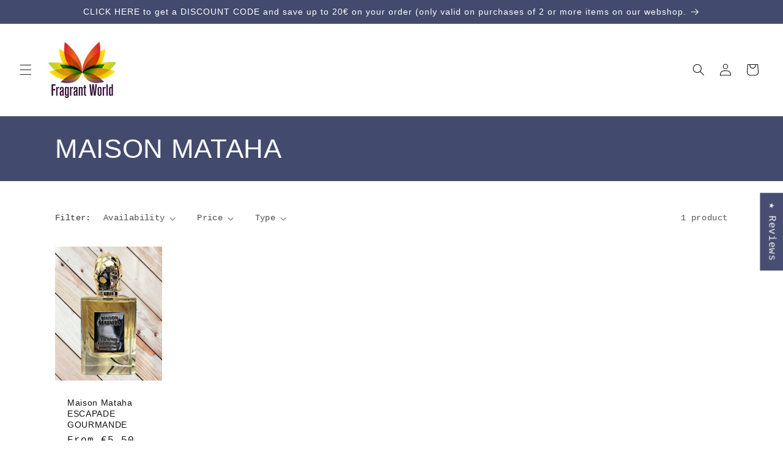

--- FILE ---
content_type: text/html; charset=utf-8
request_url: https://www.fragrantworldshop.com/collections/maison-mataha
body_size: 53495
content:
<!doctype html>
<html class="js" lang="en">
  <head>
    <meta charset="utf-8">
    <meta http-equiv="X-UA-Compatible" content="IE=edge">
    <meta name="viewport" content="width=device-width,initial-scale=1">
    <meta name="theme-color" content="">
    <link rel="canonical" href="https://www.fragrantworldshop.com/collections/maison-mataha"><link rel="icon" type="image/png" href="//www.fragrantworldshop.com/cdn/shop/files/logoedit.png?crop=center&height=32&v=1613527357&width=32"><title>
      MAISON MATAHA
 &ndash; Fragrant World</title>

    
      <meta name="description" content="&quot;2020, the year Maison Mataha was born. Founded by a Parisian couple, perfume lovers and collectors, for whom staying power, trail and juice quality are essential. A year of work, dreams and ideas, with the help of CPL Aromas and master perfumer Vincent Ricord, for the House to create its first fragrance, Escapade gour">
    

    

<meta property="og:site_name" content="Fragrant World">
<meta property="og:url" content="https://www.fragrantworldshop.com/collections/maison-mataha">
<meta property="og:title" content="MAISON MATAHA">
<meta property="og:type" content="website">
<meta property="og:description" content="&quot;2020, the year Maison Mataha was born. Founded by a Parisian couple, perfume lovers and collectors, for whom staying power, trail and juice quality are essential. A year of work, dreams and ideas, with the help of CPL Aromas and master perfumer Vincent Ricord, for the House to create its first fragrance, Escapade gour"><meta property="og:image" content="http://www.fragrantworldshop.com/cdn/shop/collections/maison-mataha-624977.jpg?v=1718471873">
  <meta property="og:image:secure_url" content="https://www.fragrantworldshop.com/cdn/shop/collections/maison-mataha-624977.jpg?v=1718471873">
  <meta property="og:image:width" content="1200">
  <meta property="og:image:height" content="1200"><meta name="twitter:card" content="summary_large_image">
<meta name="twitter:title" content="MAISON MATAHA">
<meta name="twitter:description" content="&quot;2020, the year Maison Mataha was born. Founded by a Parisian couple, perfume lovers and collectors, for whom staying power, trail and juice quality are essential. A year of work, dreams and ideas, with the help of CPL Aromas and master perfumer Vincent Ricord, for the House to create its first fragrance, Escapade gour">


    <script src="//www.fragrantworldshop.com/cdn/shop/t/14/assets/constants.js?v=132983761750457495441728509991" defer="defer"></script>
    <script src="//www.fragrantworldshop.com/cdn/shop/t/14/assets/pubsub.js?v=158357773527763999511728509992" defer="defer"></script>
    <script src="//www.fragrantworldshop.com/cdn/shop/t/14/assets/global.js?v=152862011079830610291728509991" defer="defer"></script>
    <script src="//www.fragrantworldshop.com/cdn/shop/t/14/assets/details-disclosure.js?v=13653116266235556501728509991" defer="defer"></script>
    <script src="//www.fragrantworldshop.com/cdn/shop/t/14/assets/details-modal.js?v=25581673532751508451728509991" defer="defer"></script>
    <script src="//www.fragrantworldshop.com/cdn/shop/t/14/assets/search-form.js?v=133129549252120666541728509992" defer="defer"></script><script>window.performance && window.performance.mark && window.performance.mark('shopify.content_for_header.start');</script><meta name="google-site-verification" content="j-DE5JeBQKtHgxoSVWU53XiC6-UWU1xJWrZrh9Iu6AU">
<meta id="shopify-digital-wallet" name="shopify-digital-wallet" content="/3226697846/digital_wallets/dialog">
<meta name="shopify-checkout-api-token" content="3d29049e2c8757562e4b96a4fa4329ef">
<meta id="in-context-paypal-metadata" data-shop-id="3226697846" data-venmo-supported="false" data-environment="production" data-locale="en_US" data-paypal-v4="true" data-currency="EUR">
<link rel="alternate" type="application/atom+xml" title="Feed" href="/collections/maison-mataha.atom" />
<link rel="alternate" hreflang="x-default" href="https://www.fragrantworldshop.com/collections/maison-mataha">
<link rel="alternate" hreflang="en" href="https://www.fragrantworldshop.com/collections/maison-mataha">
<link rel="alternate" hreflang="sv" href="https://www.fragrantworldshop.com/sv/collections/maison-mataha">
<link rel="alternate" hreflang="el" href="https://www.fragrantworldshop.com/el/collections/maison-mataha">
<link rel="alternate" hreflang="de" href="https://www.fragrantworldshop.com/de/collections/maison-mataha">
<link rel="alternate" hreflang="fr" href="https://www.fragrantworldshop.com/fr/collections/maison-mataha">
<link rel="alternate" hreflang="fi" href="https://www.fragrantworldshop.com/fi/collections/maison-mataha">
<link rel="alternate" hreflang="ar" href="https://www.fragrantworldshop.com/ar/collections/maison-mataha">
<link rel="alternate" hreflang="ja" href="https://www.fragrantworldshop.com/ja/collections/maison-mataha">
<link rel="alternate" hreflang="zh-Hans" href="https://www.fragrantworldshop.com/zh/collections/maison-mataha">
<link rel="alternate" hreflang="es" href="https://www.fragrantworldshop.com/es/collections/maison-mataha">
<link rel="alternate" hreflang="zh-Hans-PT" href="https://www.fragrantworldshop.com/zh/collections/maison-mataha">
<link rel="alternate" hreflang="zh-Hans-AD" href="https://www.fragrantworldshop.com/zh/collections/maison-mataha">
<link rel="alternate" hreflang="zh-Hans-AE" href="https://www.fragrantworldshop.com/zh/collections/maison-mataha">
<link rel="alternate" hreflang="zh-Hans-AL" href="https://www.fragrantworldshop.com/zh/collections/maison-mataha">
<link rel="alternate" hreflang="zh-Hans-AM" href="https://www.fragrantworldshop.com/zh/collections/maison-mataha">
<link rel="alternate" hreflang="zh-Hans-AO" href="https://www.fragrantworldshop.com/zh/collections/maison-mataha">
<link rel="alternate" hreflang="zh-Hans-AR" href="https://www.fragrantworldshop.com/zh/collections/maison-mataha">
<link rel="alternate" hreflang="zh-Hans-AT" href="https://www.fragrantworldshop.com/zh/collections/maison-mataha">
<link rel="alternate" hreflang="zh-Hans-AU" href="https://www.fragrantworldshop.com/zh/collections/maison-mataha">
<link rel="alternate" hreflang="zh-Hans-AX" href="https://www.fragrantworldshop.com/zh/collections/maison-mataha">
<link rel="alternate" hreflang="zh-Hans-BA" href="https://www.fragrantworldshop.com/zh/collections/maison-mataha">
<link rel="alternate" hreflang="zh-Hans-BE" href="https://www.fragrantworldshop.com/zh/collections/maison-mataha">
<link rel="alternate" hreflang="zh-Hans-BG" href="https://www.fragrantworldshop.com/zh/collections/maison-mataha">
<link rel="alternate" hreflang="zh-Hans-BJ" href="https://www.fragrantworldshop.com/zh/collections/maison-mataha">
<link rel="alternate" hreflang="zh-Hans-BO" href="https://www.fragrantworldshop.com/zh/collections/maison-mataha">
<link rel="alternate" hreflang="zh-Hans-BR" href="https://www.fragrantworldshop.com/zh/collections/maison-mataha">
<link rel="alternate" hreflang="zh-Hans-BY" href="https://www.fragrantworldshop.com/zh/collections/maison-mataha">
<link rel="alternate" hreflang="zh-Hans-CA" href="https://www.fragrantworldshop.com/zh/collections/maison-mataha">
<link rel="alternate" hreflang="zh-Hans-CH" href="https://www.fragrantworldshop.com/zh/collections/maison-mataha">
<link rel="alternate" hreflang="zh-Hans-CI" href="https://www.fragrantworldshop.com/zh/collections/maison-mataha">
<link rel="alternate" hreflang="zh-Hans-CL" href="https://www.fragrantworldshop.com/zh/collections/maison-mataha">
<link rel="alternate" hreflang="zh-Hans-CN" href="https://www.fragrantworldshop.com/zh/collections/maison-mataha">
<link rel="alternate" hreflang="zh-Hans-CO" href="https://www.fragrantworldshop.com/zh/collections/maison-mataha">
<link rel="alternate" hreflang="zh-Hans-CV" href="https://www.fragrantworldshop.com/zh/collections/maison-mataha">
<link rel="alternate" hreflang="zh-Hans-CY" href="https://www.fragrantworldshop.com/zh/collections/maison-mataha">
<link rel="alternate" hreflang="zh-Hans-CZ" href="https://www.fragrantworldshop.com/zh/collections/maison-mataha">
<link rel="alternate" hreflang="zh-Hans-DE" href="https://www.fragrantworldshop.com/zh/collections/maison-mataha">
<link rel="alternate" hreflang="zh-Hans-DK" href="https://www.fragrantworldshop.com/zh/collections/maison-mataha">
<link rel="alternate" hreflang="zh-Hans-DZ" href="https://www.fragrantworldshop.com/zh/collections/maison-mataha">
<link rel="alternate" hreflang="zh-Hans-EC" href="https://www.fragrantworldshop.com/zh/collections/maison-mataha">
<link rel="alternate" hreflang="zh-Hans-EE" href="https://www.fragrantworldshop.com/zh/collections/maison-mataha">
<link rel="alternate" hreflang="zh-Hans-FI" href="https://www.fragrantworldshop.com/zh/collections/maison-mataha">
<link rel="alternate" hreflang="zh-Hans-FO" href="https://www.fragrantworldshop.com/zh/collections/maison-mataha">
<link rel="alternate" hreflang="zh-Hans-FR" href="https://www.fragrantworldshop.com/zh/collections/maison-mataha">
<link rel="alternate" hreflang="zh-Hans-GB" href="https://www.fragrantworldshop.com/zh/collections/maison-mataha">
<link rel="alternate" hreflang="zh-Hans-GE" href="https://www.fragrantworldshop.com/zh/collections/maison-mataha">
<link rel="alternate" hreflang="zh-Hans-GG" href="https://www.fragrantworldshop.com/zh/collections/maison-mataha">
<link rel="alternate" hreflang="zh-Hans-GI" href="https://www.fragrantworldshop.com/zh/collections/maison-mataha">
<link rel="alternate" hreflang="zh-Hans-GM" href="https://www.fragrantworldshop.com/zh/collections/maison-mataha">
<link rel="alternate" hreflang="zh-Hans-GN" href="https://www.fragrantworldshop.com/zh/collections/maison-mataha">
<link rel="alternate" hreflang="zh-Hans-GR" href="https://www.fragrantworldshop.com/zh/collections/maison-mataha">
<link rel="alternate" hreflang="zh-Hans-GW" href="https://www.fragrantworldshop.com/zh/collections/maison-mataha">
<link rel="alternate" hreflang="zh-Hans-HK" href="https://www.fragrantworldshop.com/zh/collections/maison-mataha">
<link rel="alternate" hreflang="zh-Hans-HR" href="https://www.fragrantworldshop.com/zh/collections/maison-mataha">
<link rel="alternate" hreflang="zh-Hans-HU" href="https://www.fragrantworldshop.com/zh/collections/maison-mataha">
<link rel="alternate" hreflang="zh-Hans-IE" href="https://www.fragrantworldshop.com/zh/collections/maison-mataha">
<link rel="alternate" hreflang="zh-Hans-IL" href="https://www.fragrantworldshop.com/zh/collections/maison-mataha">
<link rel="alternate" hreflang="zh-Hans-IM" href="https://www.fragrantworldshop.com/zh/collections/maison-mataha">
<link rel="alternate" hreflang="zh-Hans-IN" href="https://www.fragrantworldshop.com/zh/collections/maison-mataha">
<link rel="alternate" hreflang="zh-Hans-IS" href="https://www.fragrantworldshop.com/zh/collections/maison-mataha">
<link rel="alternate" hreflang="zh-Hans-IT" href="https://www.fragrantworldshop.com/zh/collections/maison-mataha">
<link rel="alternate" hreflang="zh-Hans-JE" href="https://www.fragrantworldshop.com/zh/collections/maison-mataha">
<link rel="alternate" hreflang="zh-Hans-JP" href="https://www.fragrantworldshop.com/zh/collections/maison-mataha">
<link rel="alternate" hreflang="zh-Hans-KE" href="https://www.fragrantworldshop.com/zh/collections/maison-mataha">
<link rel="alternate" hreflang="zh-Hans-KI" href="https://www.fragrantworldshop.com/zh/collections/maison-mataha">
<link rel="alternate" hreflang="zh-Hans-KR" href="https://www.fragrantworldshop.com/zh/collections/maison-mataha">
<link rel="alternate" hreflang="zh-Hans-KZ" href="https://www.fragrantworldshop.com/zh/collections/maison-mataha">
<link rel="alternate" hreflang="zh-Hans-LI" href="https://www.fragrantworldshop.com/zh/collections/maison-mataha">
<link rel="alternate" hreflang="zh-Hans-LK" href="https://www.fragrantworldshop.com/zh/collections/maison-mataha">
<link rel="alternate" hreflang="zh-Hans-LT" href="https://www.fragrantworldshop.com/zh/collections/maison-mataha">
<link rel="alternate" hreflang="zh-Hans-LU" href="https://www.fragrantworldshop.com/zh/collections/maison-mataha">
<link rel="alternate" hreflang="zh-Hans-LV" href="https://www.fragrantworldshop.com/zh/collections/maison-mataha">
<link rel="alternate" hreflang="zh-Hans-MC" href="https://www.fragrantworldshop.com/zh/collections/maison-mataha">
<link rel="alternate" hreflang="zh-Hans-MD" href="https://www.fragrantworldshop.com/zh/collections/maison-mataha">
<link rel="alternate" hreflang="zh-Hans-MK" href="https://www.fragrantworldshop.com/zh/collections/maison-mataha">
<link rel="alternate" hreflang="zh-Hans-MO" href="https://www.fragrantworldshop.com/zh/collections/maison-mataha">
<link rel="alternate" hreflang="zh-Hans-MT" href="https://www.fragrantworldshop.com/zh/collections/maison-mataha">
<link rel="alternate" hreflang="zh-Hans-MX" href="https://www.fragrantworldshop.com/zh/collections/maison-mataha">
<link rel="alternate" hreflang="zh-Hans-MY" href="https://www.fragrantworldshop.com/zh/collections/maison-mataha">
<link rel="alternate" hreflang="zh-Hans-NF" href="https://www.fragrantworldshop.com/zh/collections/maison-mataha">
<link rel="alternate" hreflang="zh-Hans-NL" href="https://www.fragrantworldshop.com/zh/collections/maison-mataha">
<link rel="alternate" hreflang="zh-Hans-NO" href="https://www.fragrantworldshop.com/zh/collections/maison-mataha">
<link rel="alternate" hreflang="zh-Hans-NZ" href="https://www.fragrantworldshop.com/zh/collections/maison-mataha">
<link rel="alternate" hreflang="zh-Hans-OM" href="https://www.fragrantworldshop.com/zh/collections/maison-mataha">
<link rel="alternate" hreflang="zh-Hans-PE" href="https://www.fragrantworldshop.com/zh/collections/maison-mataha">
<link rel="alternate" hreflang="zh-Hans-PH" href="https://www.fragrantworldshop.com/zh/collections/maison-mataha">
<link rel="alternate" hreflang="zh-Hans-PK" href="https://www.fragrantworldshop.com/zh/collections/maison-mataha">
<link rel="alternate" hreflang="zh-Hans-PL" href="https://www.fragrantworldshop.com/zh/collections/maison-mataha">
<link rel="alternate" hreflang="zh-Hans-PY" href="https://www.fragrantworldshop.com/zh/collections/maison-mataha">
<link rel="alternate" hreflang="zh-Hans-QA" href="https://www.fragrantworldshop.com/zh/collections/maison-mataha">
<link rel="alternate" hreflang="zh-Hans-RE" href="https://www.fragrantworldshop.com/zh/collections/maison-mataha">
<link rel="alternate" hreflang="zh-Hans-RO" href="https://www.fragrantworldshop.com/zh/collections/maison-mataha">
<link rel="alternate" hreflang="zh-Hans-RS" href="https://www.fragrantworldshop.com/zh/collections/maison-mataha">
<link rel="alternate" hreflang="zh-Hans-RU" href="https://www.fragrantworldshop.com/zh/collections/maison-mataha">
<link rel="alternate" hreflang="zh-Hans-SA" href="https://www.fragrantworldshop.com/zh/collections/maison-mataha">
<link rel="alternate" hreflang="zh-Hans-SE" href="https://www.fragrantworldshop.com/zh/collections/maison-mataha">
<link rel="alternate" hreflang="zh-Hans-SG" href="https://www.fragrantworldshop.com/zh/collections/maison-mataha">
<link rel="alternate" hreflang="zh-Hans-SI" href="https://www.fragrantworldshop.com/zh/collections/maison-mataha">
<link rel="alternate" hreflang="zh-Hans-SJ" href="https://www.fragrantworldshop.com/zh/collections/maison-mataha">
<link rel="alternate" hreflang="zh-Hans-SK" href="https://www.fragrantworldshop.com/zh/collections/maison-mataha">
<link rel="alternate" hreflang="zh-Hans-SM" href="https://www.fragrantworldshop.com/zh/collections/maison-mataha">
<link rel="alternate" hreflang="zh-Hans-TH" href="https://www.fragrantworldshop.com/zh/collections/maison-mataha">
<link rel="alternate" hreflang="zh-Hans-TL" href="https://www.fragrantworldshop.com/zh/collections/maison-mataha">
<link rel="alternate" hreflang="zh-Hans-TR" href="https://www.fragrantworldshop.com/zh/collections/maison-mataha">
<link rel="alternate" hreflang="zh-Hans-TW" href="https://www.fragrantworldshop.com/zh/collections/maison-mataha">
<link rel="alternate" hreflang="zh-Hans-US" href="https://www.fragrantworldshop.com/zh/collections/maison-mataha">
<link rel="alternate" hreflang="zh-Hans-UY" href="https://www.fragrantworldshop.com/zh/collections/maison-mataha">
<link rel="alternate" hreflang="zh-Hans-VA" href="https://www.fragrantworldshop.com/zh/collections/maison-mataha">
<link rel="alternate" hreflang="zh-Hans-VE" href="https://www.fragrantworldshop.com/zh/collections/maison-mataha">
<link rel="alternate" hreflang="zh-Hans-XK" href="https://www.fragrantworldshop.com/zh/collections/maison-mataha">
<link rel="alternate" hreflang="zh-Hans-YE" href="https://www.fragrantworldshop.com/zh/collections/maison-mataha">
<link rel="alternate" hreflang="zh-Hans-YT" href="https://www.fragrantworldshop.com/zh/collections/maison-mataha">
<link rel="alternate" hreflang="en-ES" href="https://www.fragrantworldshop.com/en-es/collections/maison-mataha">
<link rel="alternate" hreflang="sv-ES" href="https://www.fragrantworldshop.com/sv-es/collections/maison-mataha">
<link rel="alternate" hreflang="el-ES" href="https://www.fragrantworldshop.com/el-es/collections/maison-mataha">
<link rel="alternate" hreflang="de-ES" href="https://www.fragrantworldshop.com/de-es/collections/maison-mataha">
<link rel="alternate" hreflang="fr-ES" href="https://www.fragrantworldshop.com/fr-es/collections/maison-mataha">
<link rel="alternate" hreflang="fi-ES" href="https://www.fragrantworldshop.com/fi-es/collections/maison-mataha">
<link rel="alternate" hreflang="ar-ES" href="https://www.fragrantworldshop.com/ar-es/collections/maison-mataha">
<link rel="alternate" hreflang="ja-ES" href="https://www.fragrantworldshop.com/ja-es/collections/maison-mataha">
<link rel="alternate" hreflang="zh-Hans-ES" href="https://www.fragrantworldshop.com/zh-es/collections/maison-mataha">
<link rel="alternate" hreflang="es-ES" href="https://www.fragrantworldshop.com/es-es/collections/maison-mataha">
<link rel="alternate" type="application/json+oembed" href="https://www.fragrantworldshop.com/collections/maison-mataha.oembed">
<script async="async" src="/checkouts/internal/preloads.js?locale=en-PT"></script>
<script id="shopify-features" type="application/json">{"accessToken":"3d29049e2c8757562e4b96a4fa4329ef","betas":["rich-media-storefront-analytics"],"domain":"www.fragrantworldshop.com","predictiveSearch":true,"shopId":3226697846,"locale":"en"}</script>
<script>var Shopify = Shopify || {};
Shopify.shop = "fragrant-world.myshopify.com";
Shopify.locale = "en";
Shopify.currency = {"active":"EUR","rate":"1.0"};
Shopify.country = "PT";
Shopify.theme = {"name":"Cópia atualizada de Dawn","id":166167380297,"schema_name":"Dawn","schema_version":"15.2.0","theme_store_id":887,"role":"main"};
Shopify.theme.handle = "null";
Shopify.theme.style = {"id":null,"handle":null};
Shopify.cdnHost = "www.fragrantworldshop.com/cdn";
Shopify.routes = Shopify.routes || {};
Shopify.routes.root = "/";</script>
<script type="module">!function(o){(o.Shopify=o.Shopify||{}).modules=!0}(window);</script>
<script>!function(o){function n(){var o=[];function n(){o.push(Array.prototype.slice.apply(arguments))}return n.q=o,n}var t=o.Shopify=o.Shopify||{};t.loadFeatures=n(),t.autoloadFeatures=n()}(window);</script>
<script id="shop-js-analytics" type="application/json">{"pageType":"collection"}</script>
<script defer="defer" async type="module" src="//www.fragrantworldshop.com/cdn/shopifycloud/shop-js/modules/v2/client.init-shop-cart-sync_BN7fPSNr.en.esm.js"></script>
<script defer="defer" async type="module" src="//www.fragrantworldshop.com/cdn/shopifycloud/shop-js/modules/v2/chunk.common_Cbph3Kss.esm.js"></script>
<script defer="defer" async type="module" src="//www.fragrantworldshop.com/cdn/shopifycloud/shop-js/modules/v2/chunk.modal_DKumMAJ1.esm.js"></script>
<script type="module">
  await import("//www.fragrantworldshop.com/cdn/shopifycloud/shop-js/modules/v2/client.init-shop-cart-sync_BN7fPSNr.en.esm.js");
await import("//www.fragrantworldshop.com/cdn/shopifycloud/shop-js/modules/v2/chunk.common_Cbph3Kss.esm.js");
await import("//www.fragrantworldshop.com/cdn/shopifycloud/shop-js/modules/v2/chunk.modal_DKumMAJ1.esm.js");

  window.Shopify.SignInWithShop?.initShopCartSync?.({"fedCMEnabled":true,"windoidEnabled":true});

</script>
<script>(function() {
  var isLoaded = false;
  function asyncLoad() {
    if (isLoaded) return;
    isLoaded = true;
    var urls = ["\/\/code.tidio.co\/gdjkhow4nvhdx61ob79nsww1m3jxzgds.js?shop=fragrant-world.myshopify.com","https:\/\/cdn.recovermycart.com\/scripts\/keepcart\/CartJS.min.js?shop=fragrant-world.myshopify.com\u0026shop=fragrant-world.myshopify.com"];
    for (var i = 0; i < urls.length; i++) {
      var s = document.createElement('script');
      s.type = 'text/javascript';
      s.async = true;
      s.src = urls[i];
      var x = document.getElementsByTagName('script')[0];
      x.parentNode.insertBefore(s, x);
    }
  };
  if(window.attachEvent) {
    window.attachEvent('onload', asyncLoad);
  } else {
    window.addEventListener('load', asyncLoad, false);
  }
})();</script>
<script id="__st">var __st={"a":3226697846,"offset":0,"reqid":"0386bff3-69a4-4e1a-bb3b-eb978e259bc0-1770076626","pageurl":"www.fragrantworldshop.com\/collections\/maison-mataha","u":"8c907efd07c2","p":"collection","rtyp":"collection","rid":622682800457};</script>
<script>window.ShopifyPaypalV4VisibilityTracking = true;</script>
<script id="captcha-bootstrap">!function(){'use strict';const t='contact',e='account',n='new_comment',o=[[t,t],['blogs',n],['comments',n],[t,'customer']],c=[[e,'customer_login'],[e,'guest_login'],[e,'recover_customer_password'],[e,'create_customer']],r=t=>t.map((([t,e])=>`form[action*='/${t}']:not([data-nocaptcha='true']) input[name='form_type'][value='${e}']`)).join(','),a=t=>()=>t?[...document.querySelectorAll(t)].map((t=>t.form)):[];function s(){const t=[...o],e=r(t);return a(e)}const i='password',u='form_key',d=['recaptcha-v3-token','g-recaptcha-response','h-captcha-response',i],f=()=>{try{return window.sessionStorage}catch{return}},m='__shopify_v',_=t=>t.elements[u];function p(t,e,n=!1){try{const o=window.sessionStorage,c=JSON.parse(o.getItem(e)),{data:r}=function(t){const{data:e,action:n}=t;return t[m]||n?{data:e,action:n}:{data:t,action:n}}(c);for(const[e,n]of Object.entries(r))t.elements[e]&&(t.elements[e].value=n);n&&o.removeItem(e)}catch(o){console.error('form repopulation failed',{error:o})}}const l='form_type',E='cptcha';function T(t){t.dataset[E]=!0}const w=window,h=w.document,L='Shopify',v='ce_forms',y='captcha';let A=!1;((t,e)=>{const n=(g='f06e6c50-85a8-45c8-87d0-21a2b65856fe',I='https://cdn.shopify.com/shopifycloud/storefront-forms-hcaptcha/ce_storefront_forms_captcha_hcaptcha.v1.5.2.iife.js',D={infoText:'Protected by hCaptcha',privacyText:'Privacy',termsText:'Terms'},(t,e,n)=>{const o=w[L][v],c=o.bindForm;if(c)return c(t,g,e,D).then(n);var r;o.q.push([[t,g,e,D],n]),r=I,A||(h.body.append(Object.assign(h.createElement('script'),{id:'captcha-provider',async:!0,src:r})),A=!0)});var g,I,D;w[L]=w[L]||{},w[L][v]=w[L][v]||{},w[L][v].q=[],w[L][y]=w[L][y]||{},w[L][y].protect=function(t,e){n(t,void 0,e),T(t)},Object.freeze(w[L][y]),function(t,e,n,w,h,L){const[v,y,A,g]=function(t,e,n){const i=e?o:[],u=t?c:[],d=[...i,...u],f=r(d),m=r(i),_=r(d.filter((([t,e])=>n.includes(e))));return[a(f),a(m),a(_),s()]}(w,h,L),I=t=>{const e=t.target;return e instanceof HTMLFormElement?e:e&&e.form},D=t=>v().includes(t);t.addEventListener('submit',(t=>{const e=I(t);if(!e)return;const n=D(e)&&!e.dataset.hcaptchaBound&&!e.dataset.recaptchaBound,o=_(e),c=g().includes(e)&&(!o||!o.value);(n||c)&&t.preventDefault(),c&&!n&&(function(t){try{if(!f())return;!function(t){const e=f();if(!e)return;const n=_(t);if(!n)return;const o=n.value;o&&e.removeItem(o)}(t);const e=Array.from(Array(32),(()=>Math.random().toString(36)[2])).join('');!function(t,e){_(t)||t.append(Object.assign(document.createElement('input'),{type:'hidden',name:u})),t.elements[u].value=e}(t,e),function(t,e){const n=f();if(!n)return;const o=[...t.querySelectorAll(`input[type='${i}']`)].map((({name:t})=>t)),c=[...d,...o],r={};for(const[a,s]of new FormData(t).entries())c.includes(a)||(r[a]=s);n.setItem(e,JSON.stringify({[m]:1,action:t.action,data:r}))}(t,e)}catch(e){console.error('failed to persist form',e)}}(e),e.submit())}));const S=(t,e)=>{t&&!t.dataset[E]&&(n(t,e.some((e=>e===t))),T(t))};for(const o of['focusin','change'])t.addEventListener(o,(t=>{const e=I(t);D(e)&&S(e,y())}));const B=e.get('form_key'),M=e.get(l),P=B&&M;t.addEventListener('DOMContentLoaded',(()=>{const t=y();if(P)for(const e of t)e.elements[l].value===M&&p(e,B);[...new Set([...A(),...v().filter((t=>'true'===t.dataset.shopifyCaptcha))])].forEach((e=>S(e,t)))}))}(h,new URLSearchParams(w.location.search),n,t,e,['guest_login'])})(!0,!0)}();</script>
<script integrity="sha256-4kQ18oKyAcykRKYeNunJcIwy7WH5gtpwJnB7kiuLZ1E=" data-source-attribution="shopify.loadfeatures" defer="defer" src="//www.fragrantworldshop.com/cdn/shopifycloud/storefront/assets/storefront/load_feature-a0a9edcb.js" crossorigin="anonymous"></script>
<script data-source-attribution="shopify.dynamic_checkout.dynamic.init">var Shopify=Shopify||{};Shopify.PaymentButton=Shopify.PaymentButton||{isStorefrontPortableWallets:!0,init:function(){window.Shopify.PaymentButton.init=function(){};var t=document.createElement("script");t.src="https://www.fragrantworldshop.com/cdn/shopifycloud/portable-wallets/latest/portable-wallets.en.js",t.type="module",document.head.appendChild(t)}};
</script>
<script data-source-attribution="shopify.dynamic_checkout.buyer_consent">
  function portableWalletsHideBuyerConsent(e){var t=document.getElementById("shopify-buyer-consent"),n=document.getElementById("shopify-subscription-policy-button");t&&n&&(t.classList.add("hidden"),t.setAttribute("aria-hidden","true"),n.removeEventListener("click",e))}function portableWalletsShowBuyerConsent(e){var t=document.getElementById("shopify-buyer-consent"),n=document.getElementById("shopify-subscription-policy-button");t&&n&&(t.classList.remove("hidden"),t.removeAttribute("aria-hidden"),n.addEventListener("click",e))}window.Shopify?.PaymentButton&&(window.Shopify.PaymentButton.hideBuyerConsent=portableWalletsHideBuyerConsent,window.Shopify.PaymentButton.showBuyerConsent=portableWalletsShowBuyerConsent);
</script>
<script data-source-attribution="shopify.dynamic_checkout.cart.bootstrap">document.addEventListener("DOMContentLoaded",(function(){function t(){return document.querySelector("shopify-accelerated-checkout-cart, shopify-accelerated-checkout")}if(t())Shopify.PaymentButton.init();else{new MutationObserver((function(e,n){t()&&(Shopify.PaymentButton.init(),n.disconnect())})).observe(document.body,{childList:!0,subtree:!0})}}));
</script>
<script id='scb4127' type='text/javascript' async='' src='https://www.fragrantworldshop.com/cdn/shopifycloud/privacy-banner/storefront-banner.js'></script><link id="shopify-accelerated-checkout-styles" rel="stylesheet" media="screen" href="https://www.fragrantworldshop.com/cdn/shopifycloud/portable-wallets/latest/accelerated-checkout-backwards-compat.css" crossorigin="anonymous">
<style id="shopify-accelerated-checkout-cart">
        #shopify-buyer-consent {
  margin-top: 1em;
  display: inline-block;
  width: 100%;
}

#shopify-buyer-consent.hidden {
  display: none;
}

#shopify-subscription-policy-button {
  background: none;
  border: none;
  padding: 0;
  text-decoration: underline;
  font-size: inherit;
  cursor: pointer;
}

#shopify-subscription-policy-button::before {
  box-shadow: none;
}

      </style>
<script id="sections-script" data-sections="header" defer="defer" src="//www.fragrantworldshop.com/cdn/shop/t/14/compiled_assets/scripts.js?v=9285"></script>
<script>window.performance && window.performance.mark && window.performance.mark('shopify.content_for_header.end');</script>


    <style data-shopify>
      
      
      
      
      

      
        :root,
        .color-scheme-1 {
          --color-background: 255,255,255;
        
          --gradient-background: #ffffff;
        

        

        --color-foreground: 18,18,18;
        --color-background-contrast: 191,191,191;
        --color-shadow: 0,0,0;
        --color-button: 0,0,0;
        --color-button-text: 242,252,252;
        --color-secondary-button: 255,255,255;
        --color-secondary-button-text: 66,75,109;
        --color-link: 66,75,109;
        --color-badge-foreground: 18,18,18;
        --color-badge-background: 255,255,255;
        --color-badge-border: 18,18,18;
        --payment-terms-background-color: rgb(255 255 255);
      }
      
        
        .color-scheme-2 {
          --color-background: 242,252,252;
        
          --gradient-background: #f2fcfc;
        

        

        --color-foreground: 18,18,18;
        --color-background-contrast: 138,228,228;
        --color-shadow: 18,18,18;
        --color-button: 18,18,18;
        --color-button-text: 243,243,243;
        --color-secondary-button: 242,252,252;
        --color-secondary-button-text: 18,18,18;
        --color-link: 18,18,18;
        --color-badge-foreground: 18,18,18;
        --color-badge-background: 242,252,252;
        --color-badge-border: 18,18,18;
        --payment-terms-background-color: rgb(242 252 252);
      }
      
        
        .color-scheme-3 {
          --color-background: 66,75,109;
        
          --gradient-background: #424b6d;
        

        

        --color-foreground: 255,255,255;
        --color-background-contrast: 18,20,30;
        --color-shadow: 18,18,18;
        --color-button: 255,255,255;
        --color-button-text: 0,0,0;
        --color-secondary-button: 66,75,109;
        --color-secondary-button-text: 255,255,255;
        --color-link: 255,255,255;
        --color-badge-foreground: 255,255,255;
        --color-badge-background: 66,75,109;
        --color-badge-border: 255,255,255;
        --payment-terms-background-color: rgb(66 75 109);
      }
      
        
        .color-scheme-4 {
          --color-background: 0,0,0;
        
          --gradient-background: #000000;
        

        

        --color-foreground: 255,255,255;
        --color-background-contrast: 128,128,128;
        --color-shadow: 18,18,18;
        --color-button: 255,255,255;
        --color-button-text: 18,18,18;
        --color-secondary-button: 0,0,0;
        --color-secondary-button-text: 255,255,255;
        --color-link: 255,255,255;
        --color-badge-foreground: 255,255,255;
        --color-badge-background: 0,0,0;
        --color-badge-border: 255,255,255;
        --payment-terms-background-color: rgb(0 0 0);
      }
      
        
        .color-scheme-5 {
          --color-background: 76,142,115;
        
          --gradient-background: #4c8e73;
        

        

        --color-foreground: 255,255,255;
        --color-background-contrast: 32,59,48;
        --color-shadow: 18,18,18;
        --color-button: 255,255,255;
        --color-button-text: 88,100,147;
        --color-secondary-button: 76,142,115;
        --color-secondary-button-text: 255,255,255;
        --color-link: 255,255,255;
        --color-badge-foreground: 255,255,255;
        --color-badge-background: 76,142,115;
        --color-badge-border: 255,255,255;
        --payment-terms-background-color: rgb(76 142 115);
      }
      

      body, .color-scheme-1, .color-scheme-2, .color-scheme-3, .color-scheme-4, .color-scheme-5 {
        color: rgba(var(--color-foreground), 0.75);
        background-color: rgb(var(--color-background));
      }

      :root {
        --font-body-family: "SF Mono", Menlo, Consolas, Monaco, Liberation Mono, Lucida Console, monospace, Apple Color Emoji, Segoe UI Emoji, Segoe UI Symbol;
        --font-body-style: normal;
        --font-body-weight: 400;
        --font-body-weight-bold: 700;

        --font-heading-family: "system_ui", -apple-system, 'Segoe UI', Roboto, 'Helvetica Neue', 'Noto Sans', 'Liberation Sans', Arial, sans-serif, 'Apple Color Emoji', 'Segoe UI Emoji', 'Segoe UI Symbol', 'Noto Color Emoji';
        --font-heading-style: normal;
        --font-heading-weight: 400;

        --font-body-scale: 1.0;
        --font-heading-scale: 1.1;

        --media-padding: px;
        --media-border-opacity: 0.05;
        --media-border-width: 1px;
        --media-radius: 0px;
        --media-shadow-opacity: 0.0;
        --media-shadow-horizontal-offset: 0px;
        --media-shadow-vertical-offset: 4px;
        --media-shadow-blur-radius: 5px;
        --media-shadow-visible: 0;

        --page-width: 120rem;
        --page-width-margin: 0rem;

        --product-card-image-padding: 0.0rem;
        --product-card-corner-radius: 0.0rem;
        --product-card-text-alignment: left;
        --product-card-border-width: 0.0rem;
        --product-card-border-opacity: 0.1;
        --product-card-shadow-opacity: 0.0;
        --product-card-shadow-visible: 0;
        --product-card-shadow-horizontal-offset: 0.0rem;
        --product-card-shadow-vertical-offset: 0.4rem;
        --product-card-shadow-blur-radius: 0.5rem;

        --collection-card-image-padding: 1.8rem;
        --collection-card-corner-radius: 3.6rem;
        --collection-card-text-alignment: center;
        --collection-card-border-width: 0.2rem;
        --collection-card-border-opacity: 0.25;
        --collection-card-shadow-opacity: 0.6;
        --collection-card-shadow-visible: 1;
        --collection-card-shadow-horizontal-offset: 0.0rem;
        --collection-card-shadow-vertical-offset: 0.4rem;
        --collection-card-shadow-blur-radius: 1.0rem;

        --blog-card-image-padding: 0.0rem;
        --blog-card-corner-radius: 0.0rem;
        --blog-card-text-alignment: left;
        --blog-card-border-width: 0.0rem;
        --blog-card-border-opacity: 0.1;
        --blog-card-shadow-opacity: 0.0;
        --blog-card-shadow-visible: 0;
        --blog-card-shadow-horizontal-offset: 0.0rem;
        --blog-card-shadow-vertical-offset: 0.4rem;
        --blog-card-shadow-blur-radius: 0.5rem;

        --badge-corner-radius: 4.0rem;

        --popup-border-width: 1px;
        --popup-border-opacity: 0.1;
        --popup-corner-radius: 0px;
        --popup-shadow-opacity: 0.05;
        --popup-shadow-horizontal-offset: 0px;
        --popup-shadow-vertical-offset: 4px;
        --popup-shadow-blur-radius: 5px;

        --drawer-border-width: 1px;
        --drawer-border-opacity: 0.1;
        --drawer-shadow-opacity: 0.0;
        --drawer-shadow-horizontal-offset: 4px;
        --drawer-shadow-vertical-offset: 4px;
        --drawer-shadow-blur-radius: 5px;

        --spacing-sections-desktop: 8px;
        --spacing-sections-mobile: 8px;

        --grid-desktop-vertical-spacing: 16px;
        --grid-desktop-horizontal-spacing: 28px;
        --grid-mobile-vertical-spacing: 8px;
        --grid-mobile-horizontal-spacing: 14px;

        --text-boxes-border-opacity: 0.1;
        --text-boxes-border-width: 0px;
        --text-boxes-radius: 0px;
        --text-boxes-shadow-opacity: 0.0;
        --text-boxes-shadow-visible: 0;
        --text-boxes-shadow-horizontal-offset: 0px;
        --text-boxes-shadow-vertical-offset: 4px;
        --text-boxes-shadow-blur-radius: 5px;

        --buttons-radius: 8px;
        --buttons-radius-outset: 9px;
        --buttons-border-width: 1px;
        --buttons-border-opacity: 0.8;
        --buttons-shadow-opacity: 0.3;
        --buttons-shadow-visible: 1;
        --buttons-shadow-horizontal-offset: 0px;
        --buttons-shadow-vertical-offset: 4px;
        --buttons-shadow-blur-radius: 5px;
        --buttons-border-offset: 0.3px;

        --inputs-radius: 0px;
        --inputs-border-width: 1px;
        --inputs-border-opacity: 0.55;
        --inputs-shadow-opacity: 0.0;
        --inputs-shadow-horizontal-offset: 0px;
        --inputs-margin-offset: 0px;
        --inputs-shadow-vertical-offset: 4px;
        --inputs-shadow-blur-radius: 5px;
        --inputs-radius-outset: 0px;

        --variant-pills-radius: 40px;
        --variant-pills-border-width: 1px;
        --variant-pills-border-opacity: 0.55;
        --variant-pills-shadow-opacity: 0.0;
        --variant-pills-shadow-horizontal-offset: 0px;
        --variant-pills-shadow-vertical-offset: 4px;
        --variant-pills-shadow-blur-radius: 5px;
      }

      *,
      *::before,
      *::after {
        box-sizing: inherit;
      }

      html {
        box-sizing: border-box;
        font-size: calc(var(--font-body-scale) * 62.5%);
        height: 100%;
      }

      body {
        display: grid;
        grid-template-rows: auto auto 1fr auto;
        grid-template-columns: 100%;
        min-height: 100%;
        margin: 0;
        font-size: 1.5rem;
        letter-spacing: 0.06rem;
        line-height: calc(1 + 0.8 / var(--font-body-scale));
        font-family: var(--font-body-family);
        font-style: var(--font-body-style);
        font-weight: var(--font-body-weight);
      }

      @media screen and (min-width: 750px) {
        body {
          font-size: 1.6rem;
        }
      }
    </style>

    <link href="//www.fragrantworldshop.com/cdn/shop/t/14/assets/base.css?v=159841507637079171801728509990" rel="stylesheet" type="text/css" media="all" />
    <link rel="stylesheet" href="//www.fragrantworldshop.com/cdn/shop/t/14/assets/component-cart-items.css?v=123238115697927560811728509990" media="print" onload="this.media='all'"><link href="//www.fragrantworldshop.com/cdn/shop/t/14/assets/component-localization-form.css?v=170315343355214948141728509991" rel="stylesheet" type="text/css" media="all" />
      <script src="//www.fragrantworldshop.com/cdn/shop/t/14/assets/localization-form.js?v=144176611646395275351728509992" defer="defer"></script><link
        rel="stylesheet"
        href="//www.fragrantworldshop.com/cdn/shop/t/14/assets/component-predictive-search.css?v=118923337488134913561728509991"
        media="print"
        onload="this.media='all'"
      ><script>
      if (Shopify.designMode) {
        document.documentElement.classList.add('shopify-design-mode');
      }
    </script>
  <!-- BEGIN app block: shopify://apps/judge-me-reviews/blocks/judgeme_core/61ccd3b1-a9f2-4160-9fe9-4fec8413e5d8 --><!-- Start of Judge.me Core -->






<link rel="dns-prefetch" href="https://cdnwidget.judge.me">
<link rel="dns-prefetch" href="https://cdn.judge.me">
<link rel="dns-prefetch" href="https://cdn1.judge.me">
<link rel="dns-prefetch" href="https://api.judge.me">

<script data-cfasync='false' class='jdgm-settings-script'>window.jdgmSettings={"pagination":5,"disable_web_reviews":false,"badge_no_review_text":"No reviews","badge_n_reviews_text":"{{ n }} review/reviews","hide_badge_preview_if_no_reviews":true,"badge_hide_text":false,"enforce_center_preview_badge":false,"widget_title":"Customer Reviews","widget_open_form_text":"Write a review","widget_close_form_text":"Cancel review","widget_refresh_page_text":"Refresh page","widget_summary_text":"Based on {{ number_of_reviews }} review/reviews","widget_no_review_text":"Be the first to write a review","widget_name_field_text":"Display name","widget_verified_name_field_text":"Verified Name (public)","widget_name_placeholder_text":"Display name","widget_required_field_error_text":"This field is required.","widget_email_field_text":"Email address","widget_verified_email_field_text":"Verified Email (private, can not be edited)","widget_email_placeholder_text":"Your email address","widget_email_field_error_text":"Please enter a valid email address.","widget_rating_field_text":"Rating","widget_review_title_field_text":"Review Title","widget_review_title_placeholder_text":"Give your review a title","widget_review_body_field_text":"Review content","widget_review_body_placeholder_text":"Start writing here...","widget_pictures_field_text":"Picture/Video (optional)","widget_submit_review_text":"Submit Review","widget_submit_verified_review_text":"Submit Verified Review","widget_submit_success_msg_with_auto_publish":"Thank you! Please refresh the page in a few moments to see your review. You can remove or edit your review by logging into \u003ca href='https://judge.me/login' target='_blank' rel='nofollow noopener'\u003eJudge.me\u003c/a\u003e","widget_submit_success_msg_no_auto_publish":"Thank you! Your review will be published as soon as it is approved by the shop admin. You can remove or edit your review by logging into \u003ca href='https://judge.me/login' target='_blank' rel='nofollow noopener'\u003eJudge.me\u003c/a\u003e","widget_show_default_reviews_out_of_total_text":"Showing {{ n_reviews_shown }} out of {{ n_reviews }} reviews.","widget_show_all_link_text":"Show all","widget_show_less_link_text":"Show less","widget_author_said_text":"{{ reviewer_name }} said:","widget_days_text":"{{ n }} days ago","widget_weeks_text":"{{ n }} week/weeks ago","widget_months_text":"{{ n }} month/months ago","widget_years_text":"{{ n }} year/years ago","widget_yesterday_text":"Yesterday","widget_today_text":"Today","widget_replied_text":"\u003e\u003e {{ shop_name }} replied:","widget_read_more_text":"Read more","widget_reviewer_name_as_initial":"","widget_rating_filter_color":"#fbcd0a","widget_rating_filter_see_all_text":"See all reviews","widget_sorting_most_recent_text":"Most Recent","widget_sorting_highest_rating_text":"Highest Rating","widget_sorting_lowest_rating_text":"Lowest Rating","widget_sorting_with_pictures_text":"Only Pictures","widget_sorting_most_helpful_text":"Most Helpful","widget_open_question_form_text":"Ask a question","widget_reviews_subtab_text":"Reviews","widget_questions_subtab_text":"Questions","widget_question_label_text":"Question","widget_answer_label_text":"Answer","widget_question_placeholder_text":"Write your question here","widget_submit_question_text":"Submit Question","widget_question_submit_success_text":"Thank you for your question! We will notify you once it gets answered.","verified_badge_text":"Verified","verified_badge_bg_color":"","verified_badge_text_color":"","verified_badge_placement":"left-of-reviewer-name","widget_review_max_height":"","widget_hide_border":false,"widget_social_share":false,"widget_thumb":false,"widget_review_location_show":false,"widget_location_format":"","all_reviews_include_out_of_store_products":true,"all_reviews_out_of_store_text":"(out of store)","all_reviews_pagination":100,"all_reviews_product_name_prefix_text":"about","enable_review_pictures":false,"enable_question_anwser":false,"widget_theme":"default","review_date_format":"mm/dd/yyyy","default_sort_method":"most-recent","widget_product_reviews_subtab_text":"Product Reviews","widget_shop_reviews_subtab_text":"Shop Reviews","widget_other_products_reviews_text":"Reviews for other products","widget_store_reviews_subtab_text":"Store reviews","widget_no_store_reviews_text":"This store hasn't received any reviews yet","widget_web_restriction_product_reviews_text":"This product hasn't received any reviews yet","widget_no_items_text":"No items found","widget_show_more_text":"Show more","widget_write_a_store_review_text":"Write a Store Review","widget_other_languages_heading":"Reviews in Other Languages","widget_translate_review_text":"Translate review to {{ language }}","widget_translating_review_text":"Translating...","widget_show_original_translation_text":"Show original ({{ language }})","widget_translate_review_failed_text":"Review couldn't be translated.","widget_translate_review_retry_text":"Retry","widget_translate_review_try_again_later_text":"Try again later","show_product_url_for_grouped_product":false,"widget_sorting_pictures_first_text":"Pictures First","show_pictures_on_all_rev_page_mobile":false,"show_pictures_on_all_rev_page_desktop":false,"floating_tab_hide_mobile_install_preference":true,"floating_tab_button_name":"★ Reviews","floating_tab_title":"Let customers speak for us","floating_tab_button_color":"#FFFFFF","floating_tab_button_background_color":"#484E71","floating_tab_url":"","floating_tab_url_enabled":false,"floating_tab_tab_style":"text","all_reviews_text_badge_text":"Customers rate us {{ shop.metafields.judgeme.all_reviews_rating | round: 1 }}/5 based on {{ shop.metafields.judgeme.all_reviews_count }} reviews.","all_reviews_text_badge_text_branded_style":"{{ shop.metafields.judgeme.all_reviews_rating | round: 1 }} out of 5 stars based on {{ shop.metafields.judgeme.all_reviews_count }} reviews","is_all_reviews_text_badge_a_link":false,"show_stars_for_all_reviews_text_badge":false,"all_reviews_text_badge_url":"","all_reviews_text_style":"branded","all_reviews_text_color_style":"judgeme_brand_color","all_reviews_text_color":"#108474","all_reviews_text_show_jm_brand":true,"featured_carousel_show_header":true,"featured_carousel_title":"Let customers speak for us","testimonials_carousel_title":"Customers are saying","videos_carousel_title":"Real customer stories","cards_carousel_title":"Customers are saying","featured_carousel_count_text":"from {{ n }} reviews","featured_carousel_add_link_to_all_reviews_page":false,"featured_carousel_url":"","featured_carousel_show_images":true,"featured_carousel_autoslide_interval":5,"featured_carousel_arrows_on_the_sides":true,"featured_carousel_height":250,"featured_carousel_width":80,"featured_carousel_image_size":0,"featured_carousel_image_height":250,"featured_carousel_arrow_color":"#eeeeee","verified_count_badge_style":"branded","verified_count_badge_orientation":"horizontal","verified_count_badge_color_style":"judgeme_brand_color","verified_count_badge_color":"#108474","is_verified_count_badge_a_link":false,"verified_count_badge_url":"","verified_count_badge_show_jm_brand":true,"widget_rating_preset_default":5,"widget_first_sub_tab":"product-reviews","widget_show_histogram":true,"widget_histogram_use_custom_color":false,"widget_pagination_use_custom_color":false,"widget_star_use_custom_color":false,"widget_verified_badge_use_custom_color":false,"widget_write_review_use_custom_color":false,"picture_reminder_submit_button":"Upload Pictures","enable_review_videos":false,"mute_video_by_default":false,"widget_sorting_videos_first_text":"Videos First","widget_review_pending_text":"Pending","featured_carousel_items_for_large_screen":3,"social_share_options_order":"Facebook,Twitter","remove_microdata_snippet":true,"disable_json_ld":false,"enable_json_ld_products":false,"preview_badge_show_question_text":false,"preview_badge_no_question_text":"No questions","preview_badge_n_question_text":"{{ number_of_questions }} question/questions","qa_badge_show_icon":false,"qa_badge_position":"same-row","remove_judgeme_branding":true,"widget_add_search_bar":false,"widget_search_bar_placeholder":"Search","widget_sorting_verified_only_text":"Verified only","featured_carousel_theme":"aligned","featured_carousel_show_rating":true,"featured_carousel_show_title":true,"featured_carousel_show_body":true,"featured_carousel_show_date":true,"featured_carousel_show_reviewer":true,"featured_carousel_show_product":false,"featured_carousel_header_background_color":"#108474","featured_carousel_header_text_color":"#ffffff","featured_carousel_name_product_separator":"reviewed","featured_carousel_full_star_background":"#108474","featured_carousel_empty_star_background":"#dadada","featured_carousel_vertical_theme_background":"#f9fafb","featured_carousel_verified_badge_enable":true,"featured_carousel_verified_badge_color":"true","featured_carousel_border_style":"round","featured_carousel_review_line_length_limit":3,"featured_carousel_more_reviews_button_text":"Read more reviews","featured_carousel_view_product_button_text":"View product","all_reviews_page_load_reviews_on":"scroll","all_reviews_page_load_more_text":"Load More Reviews","disable_fb_tab_reviews":false,"enable_ajax_cdn_cache":false,"widget_advanced_speed_features":5,"widget_public_name_text":"displayed publicly like","default_reviewer_name":"John Smith","default_reviewer_name_has_non_latin":true,"widget_reviewer_anonymous":"Anonymous","medals_widget_title":"Judge.me Review Medals","medals_widget_background_color":"#f9fafb","medals_widget_position":"footer_all_pages","medals_widget_border_color":"#f9fafb","medals_widget_verified_text_position":"left","medals_widget_use_monochromatic_version":false,"medals_widget_elements_color":"#108474","show_reviewer_avatar":true,"widget_invalid_yt_video_url_error_text":"Not a YouTube video URL","widget_max_length_field_error_text":"Please enter no more than {0} characters.","widget_show_country_flag":false,"widget_show_collected_via_shop_app":true,"widget_verified_by_shop_badge_style":"light","widget_verified_by_shop_text":"Verified by Shop","widget_show_photo_gallery":false,"widget_load_with_code_splitting":true,"widget_ugc_install_preference":false,"widget_ugc_title":"Made by us, Shared by you","widget_ugc_subtitle":"Tag us to see your picture featured in our page","widget_ugc_arrows_color":"#ffffff","widget_ugc_primary_button_text":"Buy Now","widget_ugc_primary_button_background_color":"#108474","widget_ugc_primary_button_text_color":"#ffffff","widget_ugc_primary_button_border_width":"0","widget_ugc_primary_button_border_style":"none","widget_ugc_primary_button_border_color":"#108474","widget_ugc_primary_button_border_radius":"25","widget_ugc_secondary_button_text":"Load More","widget_ugc_secondary_button_background_color":"#ffffff","widget_ugc_secondary_button_text_color":"#108474","widget_ugc_secondary_button_border_width":"2","widget_ugc_secondary_button_border_style":"solid","widget_ugc_secondary_button_border_color":"#108474","widget_ugc_secondary_button_border_radius":"25","widget_ugc_reviews_button_text":"View Reviews","widget_ugc_reviews_button_background_color":"#ffffff","widget_ugc_reviews_button_text_color":"#108474","widget_ugc_reviews_button_border_width":"2","widget_ugc_reviews_button_border_style":"solid","widget_ugc_reviews_button_border_color":"#108474","widget_ugc_reviews_button_border_radius":"25","widget_ugc_reviews_button_link_to":"judgeme-reviews-page","widget_ugc_show_post_date":true,"widget_ugc_max_width":"800","widget_rating_metafield_value_type":true,"widget_primary_color":"#112A65","widget_enable_secondary_color":false,"widget_secondary_color":"#edf5f5","widget_summary_average_rating_text":"{{ average_rating }} out of 5","widget_media_grid_title":"Customer photos \u0026 videos","widget_media_grid_see_more_text":"See more","widget_round_style":false,"widget_show_product_medals":true,"widget_verified_by_judgeme_text":"Verified by Judge.me","widget_show_store_medals":true,"widget_verified_by_judgeme_text_in_store_medals":"Verified by Judge.me","widget_media_field_exceed_quantity_message":"Sorry, we can only accept {{ max_media }} for one review.","widget_media_field_exceed_limit_message":"{{ file_name }} is too large, please select a {{ media_type }} less than {{ size_limit }}MB.","widget_review_submitted_text":"Review Submitted!","widget_question_submitted_text":"Question Submitted!","widget_close_form_text_question":"Cancel","widget_write_your_answer_here_text":"Write your answer here","widget_enabled_branded_link":true,"widget_show_collected_by_judgeme":true,"widget_reviewer_name_color":"","widget_write_review_text_color":"","widget_write_review_bg_color":"","widget_collected_by_judgeme_text":"collected by Judge.me","widget_pagination_type":"standard","widget_load_more_text":"Load More","widget_load_more_color":"#108474","widget_full_review_text":"Full Review","widget_read_more_reviews_text":"Read More Reviews","widget_read_questions_text":"Read Questions","widget_questions_and_answers_text":"Questions \u0026 Answers","widget_verified_by_text":"Verified by","widget_verified_text":"Verified","widget_number_of_reviews_text":"{{ number_of_reviews }} reviews","widget_back_button_text":"Back","widget_next_button_text":"Next","widget_custom_forms_filter_button":"Filters","custom_forms_style":"horizontal","widget_show_review_information":false,"how_reviews_are_collected":"How reviews are collected?","widget_show_review_keywords":false,"widget_gdpr_statement":"How we use your data: We'll only contact you about the review you left, and only if necessary. By submitting your review, you agree to Judge.me's \u003ca href='https://judge.me/terms' target='_blank' rel='nofollow noopener'\u003eterms\u003c/a\u003e, \u003ca href='https://judge.me/privacy' target='_blank' rel='nofollow noopener'\u003eprivacy\u003c/a\u003e and \u003ca href='https://judge.me/content-policy' target='_blank' rel='nofollow noopener'\u003econtent\u003c/a\u003e policies.","widget_multilingual_sorting_enabled":true,"widget_translate_review_content_enabled":false,"widget_translate_review_content_method":"manual","popup_widget_review_selection":"automatically_with_pictures","popup_widget_round_border_style":true,"popup_widget_show_title":true,"popup_widget_show_body":true,"popup_widget_show_reviewer":false,"popup_widget_show_product":true,"popup_widget_show_pictures":true,"popup_widget_use_review_picture":true,"popup_widget_show_on_home_page":true,"popup_widget_show_on_product_page":true,"popup_widget_show_on_collection_page":true,"popup_widget_show_on_cart_page":true,"popup_widget_position":"bottom_left","popup_widget_first_review_delay":5,"popup_widget_duration":5,"popup_widget_interval":5,"popup_widget_review_count":5,"popup_widget_hide_on_mobile":true,"review_snippet_widget_round_border_style":true,"review_snippet_widget_card_color":"#FFFFFF","review_snippet_widget_slider_arrows_background_color":"#FFFFFF","review_snippet_widget_slider_arrows_color":"#000000","review_snippet_widget_star_color":"#108474","show_product_variant":false,"all_reviews_product_variant_label_text":"Variant: ","widget_show_verified_branding":false,"widget_ai_summary_title":"Customers say","widget_ai_summary_disclaimer":"AI-powered review summary based on recent customer reviews","widget_show_ai_summary":false,"widget_show_ai_summary_bg":false,"widget_show_review_title_input":true,"redirect_reviewers_invited_via_email":"review_widget","request_store_review_after_product_review":false,"request_review_other_products_in_order":false,"review_form_color_scheme":"default","review_form_corner_style":"square","review_form_star_color":{},"review_form_text_color":"#333333","review_form_background_color":"#ffffff","review_form_field_background_color":"#fafafa","review_form_button_color":{},"review_form_button_text_color":"#ffffff","review_form_modal_overlay_color":"#000000","review_content_screen_title_text":"How would you rate this product?","review_content_introduction_text":"We would love it if you would share a bit about your experience.","store_review_form_title_text":"How would you rate this store?","store_review_form_introduction_text":"We would love it if you would share a bit about your experience.","show_review_guidance_text":true,"one_star_review_guidance_text":"Poor","five_star_review_guidance_text":"Great","customer_information_screen_title_text":"About you","customer_information_introduction_text":"Please tell us more about you.","custom_questions_screen_title_text":"Your experience in more detail","custom_questions_introduction_text":"Here are a few questions to help us understand more about your experience.","review_submitted_screen_title_text":"Thanks for your review!","review_submitted_screen_thank_you_text":"We are processing it and it will appear on the store soon.","review_submitted_screen_email_verification_text":"Please confirm your email by clicking the link we just sent you. This helps us keep reviews authentic.","review_submitted_request_store_review_text":"Would you like to share your experience of shopping with us?","review_submitted_review_other_products_text":"Would you like to review these products?","store_review_screen_title_text":"Would you like to share your experience of shopping with us?","store_review_introduction_text":"We value your feedback and use it to improve. Please share any thoughts or suggestions you have.","reviewer_media_screen_title_picture_text":"Share a picture","reviewer_media_introduction_picture_text":"Upload a photo to support your review.","reviewer_media_screen_title_video_text":"Share a video","reviewer_media_introduction_video_text":"Upload a video to support your review.","reviewer_media_screen_title_picture_or_video_text":"Share a picture or video","reviewer_media_introduction_picture_or_video_text":"Upload a photo or video to support your review.","reviewer_media_youtube_url_text":"Paste your Youtube URL here","advanced_settings_next_step_button_text":"Next","advanced_settings_close_review_button_text":"Close","modal_write_review_flow":false,"write_review_flow_required_text":"Required","write_review_flow_privacy_message_text":"We respect your privacy.","write_review_flow_anonymous_text":"Post review as anonymous","write_review_flow_visibility_text":"This won't be visible to other customers.","write_review_flow_multiple_selection_help_text":"Select as many as you like","write_review_flow_single_selection_help_text":"Select one option","write_review_flow_required_field_error_text":"This field is required","write_review_flow_invalid_email_error_text":"Please enter a valid email address","write_review_flow_max_length_error_text":"Max. {{ max_length }} characters.","write_review_flow_media_upload_text":"\u003cb\u003eClick to upload\u003c/b\u003e or drag and drop","write_review_flow_gdpr_statement":"We'll only contact you about your review if necessary. By submitting your review, you agree to our \u003ca href='https://judge.me/terms' target='_blank' rel='nofollow noopener'\u003eterms and conditions\u003c/a\u003e and \u003ca href='https://judge.me/privacy' target='_blank' rel='nofollow noopener'\u003eprivacy policy\u003c/a\u003e.","rating_only_reviews_enabled":false,"show_negative_reviews_help_screen":false,"new_review_flow_help_screen_rating_threshold":3,"negative_review_resolution_screen_title_text":"Tell us more","negative_review_resolution_text":"Your experience matters to us. If there were issues with your purchase, we're here to help. Feel free to reach out to us, we'd love the opportunity to make things right.","negative_review_resolution_button_text":"Contact us","negative_review_resolution_proceed_with_review_text":"Leave a review","negative_review_resolution_subject":"Issue with purchase from {{ shop_name }}.{{ order_name }}","preview_badge_collection_page_install_status":false,"widget_review_custom_css":"","preview_badge_custom_css":"","preview_badge_stars_count":"5-stars","featured_carousel_custom_css":"","floating_tab_custom_css":"","all_reviews_widget_custom_css":"","medals_widget_custom_css":"","verified_badge_custom_css":"","all_reviews_text_custom_css":"","transparency_badges_collected_via_store_invite":false,"transparency_badges_from_another_provider":false,"transparency_badges_collected_from_store_visitor":false,"transparency_badges_collected_by_verified_review_provider":false,"transparency_badges_earned_reward":false,"transparency_badges_collected_via_store_invite_text":"Review collected via store invitation","transparency_badges_from_another_provider_text":"Review collected from another provider","transparency_badges_collected_from_store_visitor_text":"Review collected from a store visitor","transparency_badges_written_in_google_text":"Review written in Google","transparency_badges_written_in_etsy_text":"Review written in Etsy","transparency_badges_written_in_shop_app_text":"Review written in Shop App","transparency_badges_earned_reward_text":"Review earned a reward for future purchase","product_review_widget_per_page":10,"widget_store_review_label_text":"Review about the store","checkout_comment_extension_title_on_product_page":"Customer Comments","checkout_comment_extension_num_latest_comment_show":5,"checkout_comment_extension_format":"name_and_timestamp","checkout_comment_customer_name":"last_initial","checkout_comment_comment_notification":true,"preview_badge_collection_page_install_preference":false,"preview_badge_home_page_install_preference":false,"preview_badge_product_page_install_preference":false,"review_widget_install_preference":"","review_carousel_install_preference":false,"floating_reviews_tab_install_preference":"none","verified_reviews_count_badge_install_preference":false,"all_reviews_text_install_preference":false,"review_widget_best_location":false,"judgeme_medals_install_preference":false,"review_widget_revamp_enabled":false,"review_widget_qna_enabled":false,"review_widget_header_theme":"minimal","review_widget_widget_title_enabled":true,"review_widget_header_text_size":"medium","review_widget_header_text_weight":"regular","review_widget_average_rating_style":"compact","review_widget_bar_chart_enabled":true,"review_widget_bar_chart_type":"numbers","review_widget_bar_chart_style":"standard","review_widget_expanded_media_gallery_enabled":false,"review_widget_reviews_section_theme":"standard","review_widget_image_style":"thumbnails","review_widget_review_image_ratio":"square","review_widget_stars_size":"medium","review_widget_verified_badge":"standard_text","review_widget_review_title_text_size":"medium","review_widget_review_text_size":"medium","review_widget_review_text_length":"medium","review_widget_number_of_columns_desktop":3,"review_widget_carousel_transition_speed":5,"review_widget_custom_questions_answers_display":"always","review_widget_button_text_color":"#FFFFFF","review_widget_text_color":"#000000","review_widget_lighter_text_color":"#7B7B7B","review_widget_corner_styling":"soft","review_widget_review_word_singular":"review","review_widget_review_word_plural":"reviews","review_widget_voting_label":"Helpful?","review_widget_shop_reply_label":"Reply from {{ shop_name }}:","review_widget_filters_title":"Filters","qna_widget_question_word_singular":"Question","qna_widget_question_word_plural":"Questions","qna_widget_answer_reply_label":"Answer from {{ answerer_name }}:","qna_content_screen_title_text":"Ask a question about this product","qna_widget_question_required_field_error_text":"Please enter your question.","qna_widget_flow_gdpr_statement":"We'll only contact you about your question if necessary. By submitting your question, you agree to our \u003ca href='https://judge.me/terms' target='_blank' rel='nofollow noopener'\u003eterms and conditions\u003c/a\u003e and \u003ca href='https://judge.me/privacy' target='_blank' rel='nofollow noopener'\u003eprivacy policy\u003c/a\u003e.","qna_widget_question_submitted_text":"Thanks for your question!","qna_widget_close_form_text_question":"Close","qna_widget_question_submit_success_text":"We’ll notify you by email when your question is answered.","all_reviews_widget_v2025_enabled":false,"all_reviews_widget_v2025_header_theme":"default","all_reviews_widget_v2025_widget_title_enabled":true,"all_reviews_widget_v2025_header_text_size":"medium","all_reviews_widget_v2025_header_text_weight":"regular","all_reviews_widget_v2025_average_rating_style":"compact","all_reviews_widget_v2025_bar_chart_enabled":true,"all_reviews_widget_v2025_bar_chart_type":"numbers","all_reviews_widget_v2025_bar_chart_style":"standard","all_reviews_widget_v2025_expanded_media_gallery_enabled":false,"all_reviews_widget_v2025_show_store_medals":true,"all_reviews_widget_v2025_show_photo_gallery":true,"all_reviews_widget_v2025_show_review_keywords":false,"all_reviews_widget_v2025_show_ai_summary":false,"all_reviews_widget_v2025_show_ai_summary_bg":false,"all_reviews_widget_v2025_add_search_bar":false,"all_reviews_widget_v2025_default_sort_method":"most-recent","all_reviews_widget_v2025_reviews_per_page":10,"all_reviews_widget_v2025_reviews_section_theme":"default","all_reviews_widget_v2025_image_style":"thumbnails","all_reviews_widget_v2025_review_image_ratio":"square","all_reviews_widget_v2025_stars_size":"medium","all_reviews_widget_v2025_verified_badge":"bold_badge","all_reviews_widget_v2025_review_title_text_size":"medium","all_reviews_widget_v2025_review_text_size":"medium","all_reviews_widget_v2025_review_text_length":"medium","all_reviews_widget_v2025_number_of_columns_desktop":3,"all_reviews_widget_v2025_carousel_transition_speed":5,"all_reviews_widget_v2025_custom_questions_answers_display":"always","all_reviews_widget_v2025_show_product_variant":false,"all_reviews_widget_v2025_show_reviewer_avatar":true,"all_reviews_widget_v2025_reviewer_name_as_initial":"","all_reviews_widget_v2025_review_location_show":false,"all_reviews_widget_v2025_location_format":"","all_reviews_widget_v2025_show_country_flag":false,"all_reviews_widget_v2025_verified_by_shop_badge_style":"light","all_reviews_widget_v2025_social_share":false,"all_reviews_widget_v2025_social_share_options_order":"Facebook,Twitter,LinkedIn,Pinterest","all_reviews_widget_v2025_pagination_type":"standard","all_reviews_widget_v2025_button_text_color":"#FFFFFF","all_reviews_widget_v2025_text_color":"#000000","all_reviews_widget_v2025_lighter_text_color":"#7B7B7B","all_reviews_widget_v2025_corner_styling":"soft","all_reviews_widget_v2025_title":"Customer reviews","all_reviews_widget_v2025_ai_summary_title":"Customers say about this store","all_reviews_widget_v2025_no_review_text":"Be the first to write a review","platform":"shopify","branding_url":"https://app.judge.me/reviews","branding_text":"Powered by Judge.me","locale":"en","reply_name":"Fragrant World","widget_version":"3.0","footer":true,"autopublish":false,"review_dates":true,"enable_custom_form":false,"shop_locale":"en","enable_multi_locales_translations":true,"show_review_title_input":true,"review_verification_email_status":"always","can_be_branded":true,"reply_name_text":"Fragrant World"};</script> <style class='jdgm-settings-style'>.jdgm-xx{left:0}:root{--jdgm-primary-color: #112A65;--jdgm-secondary-color: rgba(17,42,101,0.1);--jdgm-star-color: #112A65;--jdgm-write-review-text-color: white;--jdgm-write-review-bg-color: #112A65;--jdgm-paginate-color: #112A65;--jdgm-border-radius: 0;--jdgm-reviewer-name-color: #112A65}.jdgm-histogram__bar-content{background-color:#112A65}.jdgm-rev[data-verified-buyer=true] .jdgm-rev__icon.jdgm-rev__icon:after,.jdgm-rev__buyer-badge.jdgm-rev__buyer-badge{color:white;background-color:#112A65}.jdgm-review-widget--small .jdgm-gallery.jdgm-gallery .jdgm-gallery__thumbnail-link:nth-child(8) .jdgm-gallery__thumbnail-wrapper.jdgm-gallery__thumbnail-wrapper:before{content:"See more"}@media only screen and (min-width: 768px){.jdgm-gallery.jdgm-gallery .jdgm-gallery__thumbnail-link:nth-child(8) .jdgm-gallery__thumbnail-wrapper.jdgm-gallery__thumbnail-wrapper:before{content:"See more"}}.jdgm-prev-badge[data-average-rating='0.00']{display:none !important}.jdgm-author-all-initials{display:none !important}.jdgm-author-last-initial{display:none !important}.jdgm-rev-widg__title{visibility:hidden}.jdgm-rev-widg__summary-text{visibility:hidden}.jdgm-prev-badge__text{visibility:hidden}.jdgm-rev__prod-link-prefix:before{content:'about'}.jdgm-rev__variant-label:before{content:'Variant: '}.jdgm-rev__out-of-store-text:before{content:'(out of store)'}@media only screen and (min-width: 768px){.jdgm-rev__pics .jdgm-rev_all-rev-page-picture-separator,.jdgm-rev__pics .jdgm-rev__product-picture{display:none}}@media only screen and (max-width: 768px){.jdgm-rev__pics .jdgm-rev_all-rev-page-picture-separator,.jdgm-rev__pics .jdgm-rev__product-picture{display:none}}@media all and (max-width: 768px){.jdgm-widget .jdgm-revs-tab-btn,.jdgm-widget .jdgm-revs-tab-btn[data-style="stars"]{display:none}}.jdgm-preview-badge[data-template="product"]{display:none !important}.jdgm-preview-badge[data-template="collection"]{display:none !important}.jdgm-preview-badge[data-template="index"]{display:none !important}.jdgm-review-widget[data-from-snippet="true"]{display:none !important}.jdgm-verified-count-badget[data-from-snippet="true"]{display:none !important}.jdgm-carousel-wrapper[data-from-snippet="true"]{display:none !important}.jdgm-all-reviews-text[data-from-snippet="true"]{display:none !important}.jdgm-medals-section[data-from-snippet="true"]{display:none !important}.jdgm-ugc-media-wrapper[data-from-snippet="true"]{display:none !important}.jdgm-revs-tab-btn,.jdgm-revs-tab-btn:not([disabled]):hover,.jdgm-revs-tab-btn:focus{background-color:#484E71}.jdgm-revs-tab-btn,.jdgm-revs-tab-btn:not([disabled]):hover{color:#FFFFFF}.jdgm-rev__transparency-badge[data-badge-type="review_collected_via_store_invitation"]{display:none !important}.jdgm-rev__transparency-badge[data-badge-type="review_collected_from_another_provider"]{display:none !important}.jdgm-rev__transparency-badge[data-badge-type="review_collected_from_store_visitor"]{display:none !important}.jdgm-rev__transparency-badge[data-badge-type="review_written_in_etsy"]{display:none !important}.jdgm-rev__transparency-badge[data-badge-type="review_written_in_google_business"]{display:none !important}.jdgm-rev__transparency-badge[data-badge-type="review_written_in_shop_app"]{display:none !important}.jdgm-rev__transparency-badge[data-badge-type="review_earned_for_future_purchase"]{display:none !important}.jdgm-review-snippet-widget .jdgm-rev-snippet-widget__cards-container .jdgm-rev-snippet-card{border-radius:8px;background:#fff}.jdgm-review-snippet-widget .jdgm-rev-snippet-widget__cards-container .jdgm-rev-snippet-card__rev-rating .jdgm-star{color:#108474}.jdgm-review-snippet-widget .jdgm-rev-snippet-widget__prev-btn,.jdgm-review-snippet-widget .jdgm-rev-snippet-widget__next-btn{border-radius:50%;background:#fff}.jdgm-review-snippet-widget .jdgm-rev-snippet-widget__prev-btn>svg,.jdgm-review-snippet-widget .jdgm-rev-snippet-widget__next-btn>svg{fill:#000}.jdgm-full-rev-modal.rev-snippet-widget .jm-mfp-container .jm-mfp-content,.jdgm-full-rev-modal.rev-snippet-widget .jm-mfp-container .jdgm-full-rev__icon,.jdgm-full-rev-modal.rev-snippet-widget .jm-mfp-container .jdgm-full-rev__pic-img,.jdgm-full-rev-modal.rev-snippet-widget .jm-mfp-container .jdgm-full-rev__reply{border-radius:8px}.jdgm-full-rev-modal.rev-snippet-widget .jm-mfp-container .jdgm-full-rev[data-verified-buyer="true"] .jdgm-full-rev__icon::after{border-radius:8px}.jdgm-full-rev-modal.rev-snippet-widget .jm-mfp-container .jdgm-full-rev .jdgm-rev__buyer-badge{border-radius:calc( 8px / 2 )}.jdgm-full-rev-modal.rev-snippet-widget .jm-mfp-container .jdgm-full-rev .jdgm-full-rev__replier::before{content:'Fragrant World'}.jdgm-full-rev-modal.rev-snippet-widget .jm-mfp-container .jdgm-full-rev .jdgm-full-rev__product-button{border-radius:calc( 8px * 6 )}
</style> <style class='jdgm-settings-style'></style>

  
  
  
  <style class='jdgm-miracle-styles'>
  @-webkit-keyframes jdgm-spin{0%{-webkit-transform:rotate(0deg);-ms-transform:rotate(0deg);transform:rotate(0deg)}100%{-webkit-transform:rotate(359deg);-ms-transform:rotate(359deg);transform:rotate(359deg)}}@keyframes jdgm-spin{0%{-webkit-transform:rotate(0deg);-ms-transform:rotate(0deg);transform:rotate(0deg)}100%{-webkit-transform:rotate(359deg);-ms-transform:rotate(359deg);transform:rotate(359deg)}}@font-face{font-family:'JudgemeStar';src:url("[data-uri]") format("woff");font-weight:normal;font-style:normal}.jdgm-star{font-family:'JudgemeStar';display:inline !important;text-decoration:none !important;padding:0 4px 0 0 !important;margin:0 !important;font-weight:bold;opacity:1;-webkit-font-smoothing:antialiased;-moz-osx-font-smoothing:grayscale}.jdgm-star:hover{opacity:1}.jdgm-star:last-of-type{padding:0 !important}.jdgm-star.jdgm--on:before{content:"\e000"}.jdgm-star.jdgm--off:before{content:"\e001"}.jdgm-star.jdgm--half:before{content:"\e002"}.jdgm-widget *{margin:0;line-height:1.4;-webkit-box-sizing:border-box;-moz-box-sizing:border-box;box-sizing:border-box;-webkit-overflow-scrolling:touch}.jdgm-hidden{display:none !important;visibility:hidden !important}.jdgm-temp-hidden{display:none}.jdgm-spinner{width:40px;height:40px;margin:auto;border-radius:50%;border-top:2px solid #eee;border-right:2px solid #eee;border-bottom:2px solid #eee;border-left:2px solid #ccc;-webkit-animation:jdgm-spin 0.8s infinite linear;animation:jdgm-spin 0.8s infinite linear}.jdgm-prev-badge{display:block !important}

</style>


  
  
   


<script data-cfasync='false' class='jdgm-script'>
!function(e){window.jdgm=window.jdgm||{},jdgm.CDN_HOST="https://cdnwidget.judge.me/",jdgm.CDN_HOST_ALT="https://cdn2.judge.me/cdn/widget_frontend/",jdgm.API_HOST="https://api.judge.me/",jdgm.CDN_BASE_URL="https://cdn.shopify.com/extensions/019c1f58-5200-74ed-9d18-af8a09780747/judgeme-extensions-334/assets/",
jdgm.docReady=function(d){(e.attachEvent?"complete"===e.readyState:"loading"!==e.readyState)?
setTimeout(d,0):e.addEventListener("DOMContentLoaded",d)},jdgm.loadCSS=function(d,t,o,a){
!o&&jdgm.loadCSS.requestedUrls.indexOf(d)>=0||(jdgm.loadCSS.requestedUrls.push(d),
(a=e.createElement("link")).rel="stylesheet",a.class="jdgm-stylesheet",a.media="nope!",
a.href=d,a.onload=function(){this.media="all",t&&setTimeout(t)},e.body.appendChild(a))},
jdgm.loadCSS.requestedUrls=[],jdgm.loadJS=function(e,d){var t=new XMLHttpRequest;
t.onreadystatechange=function(){4===t.readyState&&(Function(t.response)(),d&&d(t.response))},
t.open("GET",e),t.onerror=function(){if(e.indexOf(jdgm.CDN_HOST)===0&&jdgm.CDN_HOST_ALT!==jdgm.CDN_HOST){var f=e.replace(jdgm.CDN_HOST,jdgm.CDN_HOST_ALT);jdgm.loadJS(f,d)}},t.send()},jdgm.docReady((function(){(window.jdgmLoadCSS||e.querySelectorAll(
".jdgm-widget, .jdgm-all-reviews-page").length>0)&&(jdgmSettings.widget_load_with_code_splitting?
parseFloat(jdgmSettings.widget_version)>=3?jdgm.loadCSS(jdgm.CDN_HOST+"widget_v3/base.css"):
jdgm.loadCSS(jdgm.CDN_HOST+"widget/base.css"):jdgm.loadCSS(jdgm.CDN_HOST+"shopify_v2.css"),
jdgm.loadJS(jdgm.CDN_HOST+"loa"+"der.js"))}))}(document);
</script>
<noscript><link rel="stylesheet" type="text/css" media="all" href="https://cdnwidget.judge.me/shopify_v2.css"></noscript>

<!-- BEGIN app snippet: theme_fix_tags --><script>
  (function() {
    var jdgmThemeFixes = null;
    if (!jdgmThemeFixes) return;
    var thisThemeFix = jdgmThemeFixes[Shopify.theme.id];
    if (!thisThemeFix) return;

    if (thisThemeFix.html) {
      document.addEventListener("DOMContentLoaded", function() {
        var htmlDiv = document.createElement('div');
        htmlDiv.classList.add('jdgm-theme-fix-html');
        htmlDiv.innerHTML = thisThemeFix.html;
        document.body.append(htmlDiv);
      });
    };

    if (thisThemeFix.css) {
      var styleTag = document.createElement('style');
      styleTag.classList.add('jdgm-theme-fix-style');
      styleTag.innerHTML = thisThemeFix.css;
      document.head.append(styleTag);
    };

    if (thisThemeFix.js) {
      var scriptTag = document.createElement('script');
      scriptTag.classList.add('jdgm-theme-fix-script');
      scriptTag.innerHTML = thisThemeFix.js;
      document.head.append(scriptTag);
    };
  })();
</script>
<!-- END app snippet -->
<!-- End of Judge.me Core -->



<!-- END app block --><script src="https://cdn.shopify.com/extensions/019c1a9c-e343-72d3-ae06-ffd4ae3a9ef0/tms-prod-151/assets/tms-translator.min.js" type="text/javascript" defer="defer"></script>
<script src="https://cdn.shopify.com/extensions/019c1f58-5200-74ed-9d18-af8a09780747/judgeme-extensions-334/assets/loader.js" type="text/javascript" defer="defer"></script>
<link href="https://monorail-edge.shopifysvc.com" rel="dns-prefetch">
<script>(function(){if ("sendBeacon" in navigator && "performance" in window) {try {var session_token_from_headers = performance.getEntriesByType('navigation')[0].serverTiming.find(x => x.name == '_s').description;} catch {var session_token_from_headers = undefined;}var session_cookie_matches = document.cookie.match(/_shopify_s=([^;]*)/);var session_token_from_cookie = session_cookie_matches && session_cookie_matches.length === 2 ? session_cookie_matches[1] : "";var session_token = session_token_from_headers || session_token_from_cookie || "";function handle_abandonment_event(e) {var entries = performance.getEntries().filter(function(entry) {return /monorail-edge.shopifysvc.com/.test(entry.name);});if (!window.abandonment_tracked && entries.length === 0) {window.abandonment_tracked = true;var currentMs = Date.now();var navigation_start = performance.timing.navigationStart;var payload = {shop_id: 3226697846,url: window.location.href,navigation_start,duration: currentMs - navigation_start,session_token,page_type: "collection"};window.navigator.sendBeacon("https://monorail-edge.shopifysvc.com/v1/produce", JSON.stringify({schema_id: "online_store_buyer_site_abandonment/1.1",payload: payload,metadata: {event_created_at_ms: currentMs,event_sent_at_ms: currentMs}}));}}window.addEventListener('pagehide', handle_abandonment_event);}}());</script>
<script id="web-pixels-manager-setup">(function e(e,d,r,n,o){if(void 0===o&&(o={}),!Boolean(null===(a=null===(i=window.Shopify)||void 0===i?void 0:i.analytics)||void 0===a?void 0:a.replayQueue)){var i,a;window.Shopify=window.Shopify||{};var t=window.Shopify;t.analytics=t.analytics||{};var s=t.analytics;s.replayQueue=[],s.publish=function(e,d,r){return s.replayQueue.push([e,d,r]),!0};try{self.performance.mark("wpm:start")}catch(e){}var l=function(){var e={modern:/Edge?\/(1{2}[4-9]|1[2-9]\d|[2-9]\d{2}|\d{4,})\.\d+(\.\d+|)|Firefox\/(1{2}[4-9]|1[2-9]\d|[2-9]\d{2}|\d{4,})\.\d+(\.\d+|)|Chrom(ium|e)\/(9{2}|\d{3,})\.\d+(\.\d+|)|(Maci|X1{2}).+ Version\/(15\.\d+|(1[6-9]|[2-9]\d|\d{3,})\.\d+)([,.]\d+|)( \(\w+\)|)( Mobile\/\w+|) Safari\/|Chrome.+OPR\/(9{2}|\d{3,})\.\d+\.\d+|(CPU[ +]OS|iPhone[ +]OS|CPU[ +]iPhone|CPU IPhone OS|CPU iPad OS)[ +]+(15[._]\d+|(1[6-9]|[2-9]\d|\d{3,})[._]\d+)([._]\d+|)|Android:?[ /-](13[3-9]|1[4-9]\d|[2-9]\d{2}|\d{4,})(\.\d+|)(\.\d+|)|Android.+Firefox\/(13[5-9]|1[4-9]\d|[2-9]\d{2}|\d{4,})\.\d+(\.\d+|)|Android.+Chrom(ium|e)\/(13[3-9]|1[4-9]\d|[2-9]\d{2}|\d{4,})\.\d+(\.\d+|)|SamsungBrowser\/([2-9]\d|\d{3,})\.\d+/,legacy:/Edge?\/(1[6-9]|[2-9]\d|\d{3,})\.\d+(\.\d+|)|Firefox\/(5[4-9]|[6-9]\d|\d{3,})\.\d+(\.\d+|)|Chrom(ium|e)\/(5[1-9]|[6-9]\d|\d{3,})\.\d+(\.\d+|)([\d.]+$|.*Safari\/(?![\d.]+ Edge\/[\d.]+$))|(Maci|X1{2}).+ Version\/(10\.\d+|(1[1-9]|[2-9]\d|\d{3,})\.\d+)([,.]\d+|)( \(\w+\)|)( Mobile\/\w+|) Safari\/|Chrome.+OPR\/(3[89]|[4-9]\d|\d{3,})\.\d+\.\d+|(CPU[ +]OS|iPhone[ +]OS|CPU[ +]iPhone|CPU IPhone OS|CPU iPad OS)[ +]+(10[._]\d+|(1[1-9]|[2-9]\d|\d{3,})[._]\d+)([._]\d+|)|Android:?[ /-](13[3-9]|1[4-9]\d|[2-9]\d{2}|\d{4,})(\.\d+|)(\.\d+|)|Mobile Safari.+OPR\/([89]\d|\d{3,})\.\d+\.\d+|Android.+Firefox\/(13[5-9]|1[4-9]\d|[2-9]\d{2}|\d{4,})\.\d+(\.\d+|)|Android.+Chrom(ium|e)\/(13[3-9]|1[4-9]\d|[2-9]\d{2}|\d{4,})\.\d+(\.\d+|)|Android.+(UC? ?Browser|UCWEB|U3)[ /]?(15\.([5-9]|\d{2,})|(1[6-9]|[2-9]\d|\d{3,})\.\d+)\.\d+|SamsungBrowser\/(5\.\d+|([6-9]|\d{2,})\.\d+)|Android.+MQ{2}Browser\/(14(\.(9|\d{2,})|)|(1[5-9]|[2-9]\d|\d{3,})(\.\d+|))(\.\d+|)|K[Aa][Ii]OS\/(3\.\d+|([4-9]|\d{2,})\.\d+)(\.\d+|)/},d=e.modern,r=e.legacy,n=navigator.userAgent;return n.match(d)?"modern":n.match(r)?"legacy":"unknown"}(),u="modern"===l?"modern":"legacy",c=(null!=n?n:{modern:"",legacy:""})[u],f=function(e){return[e.baseUrl,"/wpm","/b",e.hashVersion,"modern"===e.buildTarget?"m":"l",".js"].join("")}({baseUrl:d,hashVersion:r,buildTarget:u}),m=function(e){var d=e.version,r=e.bundleTarget,n=e.surface,o=e.pageUrl,i=e.monorailEndpoint;return{emit:function(e){var a=e.status,t=e.errorMsg,s=(new Date).getTime(),l=JSON.stringify({metadata:{event_sent_at_ms:s},events:[{schema_id:"web_pixels_manager_load/3.1",payload:{version:d,bundle_target:r,page_url:o,status:a,surface:n,error_msg:t},metadata:{event_created_at_ms:s}}]});if(!i)return console&&console.warn&&console.warn("[Web Pixels Manager] No Monorail endpoint provided, skipping logging."),!1;try{return self.navigator.sendBeacon.bind(self.navigator)(i,l)}catch(e){}var u=new XMLHttpRequest;try{return u.open("POST",i,!0),u.setRequestHeader("Content-Type","text/plain"),u.send(l),!0}catch(e){return console&&console.warn&&console.warn("[Web Pixels Manager] Got an unhandled error while logging to Monorail."),!1}}}}({version:r,bundleTarget:l,surface:e.surface,pageUrl:self.location.href,monorailEndpoint:e.monorailEndpoint});try{o.browserTarget=l,function(e){var d=e.src,r=e.async,n=void 0===r||r,o=e.onload,i=e.onerror,a=e.sri,t=e.scriptDataAttributes,s=void 0===t?{}:t,l=document.createElement("script"),u=document.querySelector("head"),c=document.querySelector("body");if(l.async=n,l.src=d,a&&(l.integrity=a,l.crossOrigin="anonymous"),s)for(var f in s)if(Object.prototype.hasOwnProperty.call(s,f))try{l.dataset[f]=s[f]}catch(e){}if(o&&l.addEventListener("load",o),i&&l.addEventListener("error",i),u)u.appendChild(l);else{if(!c)throw new Error("Did not find a head or body element to append the script");c.appendChild(l)}}({src:f,async:!0,onload:function(){if(!function(){var e,d;return Boolean(null===(d=null===(e=window.Shopify)||void 0===e?void 0:e.analytics)||void 0===d?void 0:d.initialized)}()){var d=window.webPixelsManager.init(e)||void 0;if(d){var r=window.Shopify.analytics;r.replayQueue.forEach((function(e){var r=e[0],n=e[1],o=e[2];d.publishCustomEvent(r,n,o)})),r.replayQueue=[],r.publish=d.publishCustomEvent,r.visitor=d.visitor,r.initialized=!0}}},onerror:function(){return m.emit({status:"failed",errorMsg:"".concat(f," has failed to load")})},sri:function(e){var d=/^sha384-[A-Za-z0-9+/=]+$/;return"string"==typeof e&&d.test(e)}(c)?c:"",scriptDataAttributes:o}),m.emit({status:"loading"})}catch(e){m.emit({status:"failed",errorMsg:(null==e?void 0:e.message)||"Unknown error"})}}})({shopId: 3226697846,storefrontBaseUrl: "https://www.fragrantworldshop.com",extensionsBaseUrl: "https://extensions.shopifycdn.com/cdn/shopifycloud/web-pixels-manager",monorailEndpoint: "https://monorail-edge.shopifysvc.com/unstable/produce_batch",surface: "storefront-renderer",enabledBetaFlags: ["2dca8a86"],webPixelsConfigList: [{"id":"2738356553","configuration":"{\"accountID\":\"fragrant-world\"}","eventPayloadVersion":"v1","runtimeContext":"STRICT","scriptVersion":"5503eca56790d6863e31590c8c364ee3","type":"APP","apiClientId":12388204545,"privacyPurposes":["ANALYTICS","MARKETING","SALE_OF_DATA"],"dataSharingAdjustments":{"protectedCustomerApprovalScopes":["read_customer_email","read_customer_name","read_customer_personal_data","read_customer_phone"]}},{"id":"2122121545","configuration":"{\"webPixelName\":\"Judge.me\"}","eventPayloadVersion":"v1","runtimeContext":"STRICT","scriptVersion":"34ad157958823915625854214640f0bf","type":"APP","apiClientId":683015,"privacyPurposes":["ANALYTICS"],"dataSharingAdjustments":{"protectedCustomerApprovalScopes":["read_customer_email","read_customer_name","read_customer_personal_data","read_customer_phone"]}},{"id":"895582537","configuration":"{\"config\":\"{\\\"pixel_id\\\":\\\"AW-760715372\\\",\\\"target_country\\\":\\\"PT\\\",\\\"gtag_events\\\":[{\\\"type\\\":\\\"begin_checkout\\\",\\\"action_label\\\":\\\"AW-760715372\\\/W8HHCOnE7ZUBEOyw3uoC\\\"},{\\\"type\\\":\\\"search\\\",\\\"action_label\\\":\\\"AW-760715372\\\/CAezCOzE7ZUBEOyw3uoC\\\"},{\\\"type\\\":\\\"view_item\\\",\\\"action_label\\\":[\\\"AW-760715372\\\/lVRmCOPE7ZUBEOyw3uoC\\\",\\\"MC-X4KMZXXW5Y\\\"]},{\\\"type\\\":\\\"purchase\\\",\\\"action_label\\\":[\\\"AW-760715372\\\/gd5jCODE7ZUBEOyw3uoC\\\",\\\"MC-X4KMZXXW5Y\\\"]},{\\\"type\\\":\\\"page_view\\\",\\\"action_label\\\":[\\\"AW-760715372\\\/jwZYCN3E7ZUBEOyw3uoC\\\",\\\"MC-X4KMZXXW5Y\\\"]},{\\\"type\\\":\\\"add_payment_info\\\",\\\"action_label\\\":\\\"AW-760715372\\\/YBpFCP3G7ZUBEOyw3uoC\\\"},{\\\"type\\\":\\\"add_to_cart\\\",\\\"action_label\\\":\\\"AW-760715372\\\/Q3NUCObE7ZUBEOyw3uoC\\\"}],\\\"enable_monitoring_mode\\\":false}\"}","eventPayloadVersion":"v1","runtimeContext":"OPEN","scriptVersion":"b2a88bafab3e21179ed38636efcd8a93","type":"APP","apiClientId":1780363,"privacyPurposes":[],"dataSharingAdjustments":{"protectedCustomerApprovalScopes":["read_customer_address","read_customer_email","read_customer_name","read_customer_personal_data","read_customer_phone"]}},{"id":"285573449","configuration":"{\"pixel_id\":\"386370868736432\",\"pixel_type\":\"facebook_pixel\",\"metaapp_system_user_token\":\"-\"}","eventPayloadVersion":"v1","runtimeContext":"OPEN","scriptVersion":"ca16bc87fe92b6042fbaa3acc2fbdaa6","type":"APP","apiClientId":2329312,"privacyPurposes":["ANALYTICS","MARKETING","SALE_OF_DATA"],"dataSharingAdjustments":{"protectedCustomerApprovalScopes":["read_customer_address","read_customer_email","read_customer_name","read_customer_personal_data","read_customer_phone"]}},{"id":"shopify-app-pixel","configuration":"{}","eventPayloadVersion":"v1","runtimeContext":"STRICT","scriptVersion":"0450","apiClientId":"shopify-pixel","type":"APP","privacyPurposes":["ANALYTICS","MARKETING"]},{"id":"shopify-custom-pixel","eventPayloadVersion":"v1","runtimeContext":"LAX","scriptVersion":"0450","apiClientId":"shopify-pixel","type":"CUSTOM","privacyPurposes":["ANALYTICS","MARKETING"]}],isMerchantRequest: false,initData: {"shop":{"name":"Fragrant World","paymentSettings":{"currencyCode":"EUR"},"myshopifyDomain":"fragrant-world.myshopify.com","countryCode":"PT","storefrontUrl":"https:\/\/www.fragrantworldshop.com"},"customer":null,"cart":null,"checkout":null,"productVariants":[],"purchasingCompany":null},},"https://www.fragrantworldshop.com/cdn","3918e4e0wbf3ac3cepc5707306mb02b36c6",{"modern":"","legacy":""},{"shopId":"3226697846","storefrontBaseUrl":"https:\/\/www.fragrantworldshop.com","extensionBaseUrl":"https:\/\/extensions.shopifycdn.com\/cdn\/shopifycloud\/web-pixels-manager","surface":"storefront-renderer","enabledBetaFlags":"[\"2dca8a86\"]","isMerchantRequest":"false","hashVersion":"3918e4e0wbf3ac3cepc5707306mb02b36c6","publish":"custom","events":"[[\"page_viewed\",{}],[\"collection_viewed\",{\"collection\":{\"id\":\"622682800457\",\"title\":\"MAISON MATAHA\",\"productVariants\":[{\"price\":{\"amount\":5.5,\"currencyCode\":\"EUR\"},\"product\":{\"title\":\"Maison Mataha ESCAPADE GOURMANDE\",\"vendor\":\"Maison Mataha\",\"id\":\"8809640067401\",\"untranslatedTitle\":\"Maison Mataha ESCAPADE GOURMANDE\",\"url\":\"\/products\/maison-mataha-escapade-gourmande\",\"type\":\"Unisex\"},\"id\":\"52855739482441\",\"image\":{\"src\":\"\/\/www.fragrantworldshop.com\/cdn\/shop\/files\/maison-mataha-escapade-gourmande-939760.jpg?v=1718472142\"},\"sku\":null,\"title\":\"1ml (Glass Spray)\",\"untranslatedTitle\":\"1ml (Glass Spray)\"}]}}]]"});</script><script>
  window.ShopifyAnalytics = window.ShopifyAnalytics || {};
  window.ShopifyAnalytics.meta = window.ShopifyAnalytics.meta || {};
  window.ShopifyAnalytics.meta.currency = 'EUR';
  var meta = {"products":[{"id":8809640067401,"gid":"gid:\/\/shopify\/Product\/8809640067401","vendor":"Maison Mataha","type":"Unisex","handle":"maison-mataha-escapade-gourmande","variants":[{"id":52855739482441,"price":550,"name":"Maison Mataha ESCAPADE GOURMANDE - 1ml (Glass Spray)","public_title":"1ml (Glass Spray)","sku":null},{"id":52855739515209,"price":1025,"name":"Maison Mataha ESCAPADE GOURMANDE - 2ml (Glass Spray)","public_title":"2ml (Glass Spray)","sku":null},{"id":52855739547977,"price":1450,"name":"Maison Mataha ESCAPADE GOURMANDE - 3ml (Glass Spray)","public_title":"3ml (Glass Spray)","sku":null},{"id":52855739580745,"price":2250,"name":"Maison Mataha ESCAPADE GOURMANDE - 5ml (Glass Spray)","public_title":"5ml (Glass Spray)","sku":null},{"id":52855739613513,"price":3550,"name":"Maison Mataha ESCAPADE GOURMANDE - 8ml (Glass Spray)","public_title":"8ml (Glass Spray)","sku":null},{"id":52855739646281,"price":4250,"name":"Maison Mataha ESCAPADE GOURMANDE - 10ml (Plastic Spray)","public_title":"10ml (Plastic Spray)","sku":null},{"id":52855739679049,"price":4350,"name":"Maison Mataha ESCAPADE GOURMANDE - 10ml (Aluminum Twist Travel Spray)","public_title":"10ml (Aluminum Twist Travel Spray)","sku":null},{"id":52855739711817,"price":6250,"name":"Maison Mataha ESCAPADE GOURMANDE - 15ml (Glass Spray)","public_title":"15ml (Glass Spray)","sku":null}],"remote":false}],"page":{"pageType":"collection","resourceType":"collection","resourceId":622682800457,"requestId":"0386bff3-69a4-4e1a-bb3b-eb978e259bc0-1770076626"}};
  for (var attr in meta) {
    window.ShopifyAnalytics.meta[attr] = meta[attr];
  }
</script>
<script class="analytics">
  (function () {
    var customDocumentWrite = function(content) {
      var jquery = null;

      if (window.jQuery) {
        jquery = window.jQuery;
      } else if (window.Checkout && window.Checkout.$) {
        jquery = window.Checkout.$;
      }

      if (jquery) {
        jquery('body').append(content);
      }
    };

    var hasLoggedConversion = function(token) {
      if (token) {
        return document.cookie.indexOf('loggedConversion=' + token) !== -1;
      }
      return false;
    }

    var setCookieIfConversion = function(token) {
      if (token) {
        var twoMonthsFromNow = new Date(Date.now());
        twoMonthsFromNow.setMonth(twoMonthsFromNow.getMonth() + 2);

        document.cookie = 'loggedConversion=' + token + '; expires=' + twoMonthsFromNow;
      }
    }

    var trekkie = window.ShopifyAnalytics.lib = window.trekkie = window.trekkie || [];
    if (trekkie.integrations) {
      return;
    }
    trekkie.methods = [
      'identify',
      'page',
      'ready',
      'track',
      'trackForm',
      'trackLink'
    ];
    trekkie.factory = function(method) {
      return function() {
        var args = Array.prototype.slice.call(arguments);
        args.unshift(method);
        trekkie.push(args);
        return trekkie;
      };
    };
    for (var i = 0; i < trekkie.methods.length; i++) {
      var key = trekkie.methods[i];
      trekkie[key] = trekkie.factory(key);
    }
    trekkie.load = function(config) {
      trekkie.config = config || {};
      trekkie.config.initialDocumentCookie = document.cookie;
      var first = document.getElementsByTagName('script')[0];
      var script = document.createElement('script');
      script.type = 'text/javascript';
      script.onerror = function(e) {
        var scriptFallback = document.createElement('script');
        scriptFallback.type = 'text/javascript';
        scriptFallback.onerror = function(error) {
                var Monorail = {
      produce: function produce(monorailDomain, schemaId, payload) {
        var currentMs = new Date().getTime();
        var event = {
          schema_id: schemaId,
          payload: payload,
          metadata: {
            event_created_at_ms: currentMs,
            event_sent_at_ms: currentMs
          }
        };
        return Monorail.sendRequest("https://" + monorailDomain + "/v1/produce", JSON.stringify(event));
      },
      sendRequest: function sendRequest(endpointUrl, payload) {
        // Try the sendBeacon API
        if (window && window.navigator && typeof window.navigator.sendBeacon === 'function' && typeof window.Blob === 'function' && !Monorail.isIos12()) {
          var blobData = new window.Blob([payload], {
            type: 'text/plain'
          });

          if (window.navigator.sendBeacon(endpointUrl, blobData)) {
            return true;
          } // sendBeacon was not successful

        } // XHR beacon

        var xhr = new XMLHttpRequest();

        try {
          xhr.open('POST', endpointUrl);
          xhr.setRequestHeader('Content-Type', 'text/plain');
          xhr.send(payload);
        } catch (e) {
          console.log(e);
        }

        return false;
      },
      isIos12: function isIos12() {
        return window.navigator.userAgent.lastIndexOf('iPhone; CPU iPhone OS 12_') !== -1 || window.navigator.userAgent.lastIndexOf('iPad; CPU OS 12_') !== -1;
      }
    };
    Monorail.produce('monorail-edge.shopifysvc.com',
      'trekkie_storefront_load_errors/1.1',
      {shop_id: 3226697846,
      theme_id: 166167380297,
      app_name: "storefront",
      context_url: window.location.href,
      source_url: "//www.fragrantworldshop.com/cdn/s/trekkie.storefront.2915cc71eb0ed8e9c2ff1b926d10d7916be480d2.min.js"});

        };
        scriptFallback.async = true;
        scriptFallback.src = '//www.fragrantworldshop.com/cdn/s/trekkie.storefront.2915cc71eb0ed8e9c2ff1b926d10d7916be480d2.min.js';
        first.parentNode.insertBefore(scriptFallback, first);
      };
      script.async = true;
      script.src = '//www.fragrantworldshop.com/cdn/s/trekkie.storefront.2915cc71eb0ed8e9c2ff1b926d10d7916be480d2.min.js';
      first.parentNode.insertBefore(script, first);
    };
    trekkie.load(
      {"Trekkie":{"appName":"storefront","development":false,"defaultAttributes":{"shopId":3226697846,"isMerchantRequest":null,"themeId":166167380297,"themeCityHash":"9611488718018343514","contentLanguage":"en","currency":"EUR","eventMetadataId":"4cdd17f1-6123-4b08-b76b-03146f34d902"},"isServerSideCookieWritingEnabled":true,"monorailRegion":"shop_domain","enabledBetaFlags":["65f19447","b5387b81"]},"Session Attribution":{},"S2S":{"facebookCapiEnabled":true,"source":"trekkie-storefront-renderer","apiClientId":580111}}
    );

    var loaded = false;
    trekkie.ready(function() {
      if (loaded) return;
      loaded = true;

      window.ShopifyAnalytics.lib = window.trekkie;

      var originalDocumentWrite = document.write;
      document.write = customDocumentWrite;
      try { window.ShopifyAnalytics.merchantGoogleAnalytics.call(this); } catch(error) {};
      document.write = originalDocumentWrite;

      window.ShopifyAnalytics.lib.page(null,{"pageType":"collection","resourceType":"collection","resourceId":622682800457,"requestId":"0386bff3-69a4-4e1a-bb3b-eb978e259bc0-1770076626","shopifyEmitted":true});

      var match = window.location.pathname.match(/checkouts\/(.+)\/(thank_you|post_purchase)/)
      var token = match? match[1]: undefined;
      if (!hasLoggedConversion(token)) {
        setCookieIfConversion(token);
        window.ShopifyAnalytics.lib.track("Viewed Product Category",{"currency":"EUR","category":"Collection: maison-mataha","collectionName":"maison-mataha","collectionId":622682800457,"nonInteraction":true},undefined,undefined,{"shopifyEmitted":true});
      }
    });


        var eventsListenerScript = document.createElement('script');
        eventsListenerScript.async = true;
        eventsListenerScript.src = "//www.fragrantworldshop.com/cdn/shopifycloud/storefront/assets/shop_events_listener-3da45d37.js";
        document.getElementsByTagName('head')[0].appendChild(eventsListenerScript);

})();</script>
<script
  defer
  src="https://www.fragrantworldshop.com/cdn/shopifycloud/perf-kit/shopify-perf-kit-3.1.0.min.js"
  data-application="storefront-renderer"
  data-shop-id="3226697846"
  data-render-region="gcp-us-east1"
  data-page-type="collection"
  data-theme-instance-id="166167380297"
  data-theme-name="Dawn"
  data-theme-version="15.2.0"
  data-monorail-region="shop_domain"
  data-resource-timing-sampling-rate="10"
  data-shs="true"
  data-shs-beacon="true"
  data-shs-export-with-fetch="true"
  data-shs-logs-sample-rate="1"
  data-shs-beacon-endpoint="https://www.fragrantworldshop.com/api/collect"
></script>
</head>

  <body class="gradient">
    <a class="skip-to-content-link button visually-hidden" href="#MainContent">
      Skip to content
    </a><!-- BEGIN sections: header-group -->
<div id="shopify-section-sections--22366867456329__announcement-bar" class="shopify-section shopify-section-group-header-group announcement-bar-section"><link href="//www.fragrantworldshop.com/cdn/shop/t/14/assets/component-slideshow.css?v=17933591812325749411728509991" rel="stylesheet" type="text/css" media="all" />
<link href="//www.fragrantworldshop.com/cdn/shop/t/14/assets/component-slider.css?v=14039311878856620671728509991" rel="stylesheet" type="text/css" media="all" />

  <link href="//www.fragrantworldshop.com/cdn/shop/t/14/assets/component-list-social.css?v=35792976012981934991728509991" rel="stylesheet" type="text/css" media="all" />


<div
  class="utility-bar color-scheme-3 gradient utility-bar--bottom-border"
  
>
  <div class="page-width utility-bar__grid"><div
        class="announcement-bar"
        role="region"
        aria-label="Announcement"
        
      ><a
              href="/pages/coupon-codes"
              class="announcement-bar__link link link--text focus-inset animate-arrow"
            ><p class="announcement-bar__message h5">
            <span>CLICK HERE to get a DISCOUNT CODE and save up to 20€ on your order (only valid on purchases of 2 or more items on our webshop.</span><svg xmlns="http://www.w3.org/2000/svg" fill="none" class="icon icon-arrow" viewBox="0 0 14 10"><path fill="currentColor" fill-rule="evenodd" d="M8.537.808a.5.5 0 0 1 .817-.162l4 4a.5.5 0 0 1 0 .708l-4 4a.5.5 0 1 1-.708-.708L11.793 5.5H1a.5.5 0 0 1 0-1h10.793L8.646 1.354a.5.5 0 0 1-.109-.546" clip-rule="evenodd"/></svg>
</p></a></div><div class="localization-wrapper">
</div>
  </div>
</div>


</div><div id="shopify-section-sections--22366867456329__header" class="shopify-section shopify-section-group-header-group section-header"><link rel="stylesheet" href="//www.fragrantworldshop.com/cdn/shop/t/14/assets/component-list-menu.css?v=151968516119678728991728509990" media="print" onload="this.media='all'">
<link rel="stylesheet" href="//www.fragrantworldshop.com/cdn/shop/t/14/assets/component-search.css?v=165164710990765432851728509991" media="print" onload="this.media='all'">
<link rel="stylesheet" href="//www.fragrantworldshop.com/cdn/shop/t/14/assets/component-menu-drawer.css?v=147478906057189667651728509991" media="print" onload="this.media='all'">
<link rel="stylesheet" href="//www.fragrantworldshop.com/cdn/shop/t/14/assets/component-cart-notification.css?v=54116361853792938221728509990" media="print" onload="this.media='all'"><link rel="stylesheet" href="//www.fragrantworldshop.com/cdn/shop/t/14/assets/component-price.css?v=70172745017360139101728509991" media="print" onload="this.media='all'"><style>
  header-drawer {
    justify-self: start;
    margin-left: -1.2rem;
  }.menu-drawer-container {
    display: flex;
  }

  .list-menu {
    list-style: none;
    padding: 0;
    margin: 0;
  }

  .list-menu--inline {
    display: inline-flex;
    flex-wrap: wrap;
  }

  summary.list-menu__item {
    padding-right: 2.7rem;
  }

  .list-menu__item {
    display: flex;
    align-items: center;
    line-height: calc(1 + 0.3 / var(--font-body-scale));
  }

  .list-menu__item--link {
    text-decoration: none;
    padding-bottom: 1rem;
    padding-top: 1rem;
    line-height: calc(1 + 0.8 / var(--font-body-scale));
  }

  @media screen and (min-width: 750px) {
    .list-menu__item--link {
      padding-bottom: 0.5rem;
      padding-top: 0.5rem;
    }
  }
</style><style data-shopify>.header {
    padding: 8px 3rem 8px 3rem;
  }

  .section-header {
    position: sticky; /* This is for fixing a Safari z-index issue. PR #2147 */
    margin-bottom: 0px;
  }

  @media screen and (min-width: 750px) {
    .section-header {
      margin-bottom: 0px;
    }
  }

  @media screen and (min-width: 990px) {
    .header {
      padding-top: 16px;
      padding-bottom: 16px;
    }
  }</style><script src="//www.fragrantworldshop.com/cdn/shop/t/14/assets/cart-notification.js?v=133508293167896966491728509990" defer="defer"></script><sticky-header data-sticky-type="on-scroll-up" class="header-wrapper color-scheme-1 gradient header-wrapper--border-bottom"><header class="header header--middle-left header--mobile-center page-width drawer-menu header--has-menu header--has-social header--has-account">

<header-drawer data-breakpoint="desktop">
  <details id="Details-menu-drawer-container" class="menu-drawer-container">
    <summary
      class="header__icon header__icon--menu header__icon--summary link focus-inset"
      aria-label="Menu"
    >
      <span><svg xmlns="http://www.w3.org/2000/svg" fill="none" class="icon icon-hamburger" viewBox="0 0 18 16"><path fill="currentColor" d="M1 .5a.5.5 0 1 0 0 1h15.71a.5.5 0 0 0 0-1zM.5 8a.5.5 0 0 1 .5-.5h15.71a.5.5 0 0 1 0 1H1A.5.5 0 0 1 .5 8m0 7a.5.5 0 0 1 .5-.5h15.71a.5.5 0 0 1 0 1H1a.5.5 0 0 1-.5-.5"/></svg>
<svg xmlns="http://www.w3.org/2000/svg" fill="none" class="icon icon-close" viewBox="0 0 18 17"><path fill="currentColor" d="M.865 15.978a.5.5 0 0 0 .707.707l7.433-7.431 7.579 7.282a.501.501 0 0 0 .846-.37.5.5 0 0 0-.153-.351L9.712 8.546l7.417-7.416a.5.5 0 1 0-.707-.708L8.991 7.853 1.413.573a.5.5 0 1 0-.693.72l7.563 7.268z"/></svg>
</span>
    </summary>
    <div id="menu-drawer" class="gradient menu-drawer motion-reduce color-scheme-1">
      <div class="menu-drawer__inner-container">
        <div class="menu-drawer__navigation-container">
          <nav class="menu-drawer__navigation">
            <ul class="menu-drawer__menu has-submenu list-menu" role="list"><li><a
                      id="HeaderDrawer-home"
                      href="/"
                      class="menu-drawer__menu-item list-menu__item link link--text focus-inset"
                      
                    >
                      Home
                    </a></li><li><a
                      id="HeaderDrawer-browse-all"
                      href="/collections/browse-all"
                      class="menu-drawer__menu-item list-menu__item link link--text focus-inset"
                      
                    >
                      BROWSE ALL
                    </a></li><li><a
                      id="HeaderDrawer-just-in"
                      href="/collections/just-in"
                      class="menu-drawer__menu-item list-menu__item link link--text focus-inset"
                      
                    >
                      JUST IN
                    </a></li><li><details id="Details-menu-drawer-menu-item-4">
                      <summary
                        id="HeaderDrawer-shop-by-brand"
                        class="menu-drawer__menu-item list-menu__item link link--text focus-inset menu-drawer__menu-item--active"
                      >
                        SHOP BY BRAND
                        <span class="svg-wrapper"><svg xmlns="http://www.w3.org/2000/svg" fill="none" class="icon icon-arrow" viewBox="0 0 14 10"><path fill="currentColor" fill-rule="evenodd" d="M8.537.808a.5.5 0 0 1 .817-.162l4 4a.5.5 0 0 1 0 .708l-4 4a.5.5 0 1 1-.708-.708L11.793 5.5H1a.5.5 0 0 1 0-1h10.793L8.646 1.354a.5.5 0 0 1-.109-.546" clip-rule="evenodd"/></svg>
</span>
                        <span class="svg-wrapper"><svg class="icon icon-caret" viewBox="0 0 10 6"><path fill="currentColor" fill-rule="evenodd" d="M9.354.646a.5.5 0 0 0-.708 0L5 4.293 1.354.646a.5.5 0 0 0-.708.708l4 4a.5.5 0 0 0 .708 0l4-4a.5.5 0 0 0 0-.708" clip-rule="evenodd"/></svg>
</span>
                      </summary>
                      <div
                        id="link-shop-by-brand"
                        class="menu-drawer__submenu has-submenu gradient motion-reduce"
                        tabindex="-1"
                      >
                        <div class="menu-drawer__inner-submenu">
                          <button class="menu-drawer__close-button link link--text focus-inset" aria-expanded="true">
                            <span class="svg-wrapper"><svg xmlns="http://www.w3.org/2000/svg" fill="none" class="icon icon-arrow" viewBox="0 0 14 10"><path fill="currentColor" fill-rule="evenodd" d="M8.537.808a.5.5 0 0 1 .817-.162l4 4a.5.5 0 0 1 0 .708l-4 4a.5.5 0 1 1-.708-.708L11.793 5.5H1a.5.5 0 0 1 0-1h10.793L8.646 1.354a.5.5 0 0 1-.109-.546" clip-rule="evenodd"/></svg>
</span>
                            SHOP BY BRAND
                          </button>
                          <ul class="menu-drawer__menu list-menu" role="list" tabindex="-1"><li><a
                                    id="HeaderDrawer-shop-by-brand-18-21-man-made"
                                    href="/collections/18-21-man-made"
                                    class="menu-drawer__menu-item link link--text list-menu__item focus-inset"
                                    
                                  >
                                    18 21 MAN MADE
                                  </a></li><li><a
                                    id="HeaderDrawer-shop-by-brand-abercrombie-fitch"
                                    href="/collections/abercrombie-fitch"
                                    class="menu-drawer__menu-item link link--text list-menu__item focus-inset"
                                    
                                  >
                                    ABERCROMBIE &amp; FITCH
                                  </a></li><li><a
                                    id="HeaderDrawer-shop-by-brand-acqua-di-parma"
                                    href="/collections/acqua-di-parma"
                                    class="menu-drawer__menu-item link link--text list-menu__item focus-inset"
                                    
                                  >
                                    ACQUA DI PARMA
                                  </a></li><li><a
                                    id="HeaderDrawer-shop-by-brand-afnan"
                                    href="/collections/afnan"
                                    class="menu-drawer__menu-item link link--text list-menu__item focus-inset"
                                    
                                  >
                                    AFNAN
                                  </a></li><li><a
                                    id="HeaderDrawer-shop-by-brand-al-haramain"
                                    href="/collections/al-haramain"
                                    class="menu-drawer__menu-item link link--text list-menu__item focus-inset"
                                    
                                  >
                                    AL HARAMAIN
                                  </a></li><li><a
                                    id="HeaderDrawer-shop-by-brand-amoroud"
                                    href="/collections/amoroud"
                                    class="menu-drawer__menu-item link link--text list-menu__item focus-inset"
                                    
                                  >
                                    AMOROUD
                                  </a></li><li><a
                                    id="HeaderDrawer-shop-by-brand-amouage"
                                    href="/collections/amouage"
                                    class="menu-drawer__menu-item link link--text list-menu__item focus-inset"
                                    
                                  >
                                    AMOUAGE
                                  </a></li><li><a
                                    id="HeaderDrawer-shop-by-brand-annick-goutal"
                                    href="/collections/annick-goutal"
                                    class="menu-drawer__menu-item link link--text list-menu__item focus-inset"
                                    
                                  >
                                    ANNICK GOUTAL
                                  </a></li><li><a
                                    id="HeaderDrawer-shop-by-brand-arabian-oud"
                                    href="/collections/arabian-oud"
                                    class="menu-drawer__menu-item link link--text list-menu__item focus-inset"
                                    
                                  >
                                    ARABIAN OUD
                                  </a></li><li><a
                                    id="HeaderDrawer-shop-by-brand-aramis"
                                    href="/collections/aramis"
                                    class="menu-drawer__menu-item link link--text list-menu__item focus-inset"
                                    
                                  >
                                    ARAMIS
                                  </a></li><li><a
                                    id="HeaderDrawer-shop-by-brand-armaf"
                                    href="/collections/armaf"
                                    class="menu-drawer__menu-item link link--text list-menu__item focus-inset"
                                    
                                  >
                                    ARMAF
                                  </a></li><li><a
                                    id="HeaderDrawer-shop-by-brand-armani-prive"
                                    href="/collections/armani-prive"
                                    class="menu-drawer__menu-item link link--text list-menu__item focus-inset"
                                    
                                  >
                                    ARMANI PRIVÈ
                                  </a></li><li><a
                                    id="HeaderDrawer-shop-by-brand-atelier-des-ors"
                                    href="/collections/atelier-des-ors"
                                    class="menu-drawer__menu-item link link--text list-menu__item focus-inset"
                                    
                                  >
                                    ATELIER DES ORS
                                  </a></li><li><a
                                    id="HeaderDrawer-shop-by-brand-atkinsons"
                                    href="/collections/atkinsons"
                                    class="menu-drawer__menu-item link link--text list-menu__item focus-inset"
                                    
                                  >
                                    ATKINSONS
                                  </a></li><li><a
                                    id="HeaderDrawer-shop-by-brand-attar-collection"
                                    href="/collections/attar-collection"
                                    class="menu-drawer__menu-item link link--text list-menu__item focus-inset"
                                    
                                  >
                                    ATTAR COLLECTION
                                  </a></li><li><a
                                    id="HeaderDrawer-shop-by-brand-azzaro"
                                    href="/collections/azzaro"
                                    class="menu-drawer__menu-item link link--text list-menu__item focus-inset"
                                    
                                  >
                                    AZZARO
                                  </a></li><li><a
                                    id="HeaderDrawer-shop-by-brand-bdk-parfums"
                                    href="/collections/bdk"
                                    class="menu-drawer__menu-item link link--text list-menu__item focus-inset"
                                    
                                  >
                                    BDK PARFUMS
                                  </a></li><li><a
                                    id="HeaderDrawer-shop-by-brand-bentley"
                                    href="/collections/bentley"
                                    class="menu-drawer__menu-item link link--text list-menu__item focus-inset"
                                    
                                  >
                                    BENTLEY
                                  </a></li><li><a
                                    id="HeaderDrawer-shop-by-brand-bharara"
                                    href="/collections/bharara"
                                    class="menu-drawer__menu-item link link--text list-menu__item focus-inset"
                                    
                                  >
                                    BHARARA
                                  </a></li><li><a
                                    id="HeaderDrawer-shop-by-brand-billie-eilish"
                                    href="/collections/billie-eilish"
                                    class="menu-drawer__menu-item link link--text list-menu__item focus-inset"
                                    
                                  >
                                    BILLIE EILISH
                                  </a></li><li><a
                                    id="HeaderDrawer-shop-by-brand-bond-no-9"
                                    href="/collections/bond-no-9"
                                    class="menu-drawer__menu-item link link--text list-menu__item focus-inset"
                                    
                                  >
                                    BOND NO 9
                                  </a></li><li><a
                                    id="HeaderDrawer-shop-by-brand-borntostandout"
                                    href="/collections/borntostandout"
                                    class="menu-drawer__menu-item link link--text list-menu__item focus-inset"
                                    
                                  >
                                    BORNTOSTANDOUT
                                  </a></li><li><a
                                    id="HeaderDrawer-shop-by-brand-brioni"
                                    href="/collections/brioni"
                                    class="menu-drawer__menu-item link link--text list-menu__item focus-inset"
                                    
                                  >
                                    BRIONI
                                  </a></li><li><a
                                    id="HeaderDrawer-shop-by-brand-burberry"
                                    href="/collections/burberry"
                                    class="menu-drawer__menu-item link link--text list-menu__item focus-inset"
                                    
                                  >
                                    BURBERRY
                                  </a></li><li><a
                                    id="HeaderDrawer-shop-by-brand-bvlgari"
                                    href="/collections/bvlgari"
                                    class="menu-drawer__menu-item link link--text list-menu__item focus-inset"
                                    
                                  >
                                    BVLGARI
                                  </a></li><li><a
                                    id="HeaderDrawer-shop-by-brand-byredo"
                                    href="/collections/byredo"
                                    class="menu-drawer__menu-item link link--text list-menu__item focus-inset"
                                    
                                  >
                                    BYREDO
                                  </a></li><li><a
                                    id="HeaderDrawer-shop-by-brand-byron-parfums"
                                    href="/collections/byron-parfums"
                                    class="menu-drawer__menu-item link link--text list-menu__item focus-inset"
                                    
                                  >
                                    BYRON PARFUMS
                                  </a></li><li><a
                                    id="HeaderDrawer-shop-by-brand-carner-barcelona"
                                    href="/collections/carner-barcelona"
                                    class="menu-drawer__menu-item link link--text list-menu__item focus-inset"
                                    
                                  >
                                    CARNER BARCELONA
                                  </a></li><li><a
                                    id="HeaderDrawer-shop-by-brand-carolina-herrera"
                                    href="/collections/carolina-herrera"
                                    class="menu-drawer__menu-item link link--text list-menu__item focus-inset"
                                    
                                  >
                                    CAROLINA HERRERA
                                  </a></li><li><a
                                    id="HeaderDrawer-shop-by-brand-caron-paris"
                                    href="/collections/caron-paris"
                                    class="menu-drawer__menu-item link link--text list-menu__item focus-inset"
                                    
                                  >
                                    CARON PARIS
                                  </a></li><li><a
                                    id="HeaderDrawer-shop-by-brand-carthusia"
                                    href="/collections/carthusia"
                                    class="menu-drawer__menu-item link link--text list-menu__item focus-inset"
                                    
                                  >
                                    CARTHUSIA
                                  </a></li><li><a
                                    id="HeaderDrawer-shop-by-brand-chopard"
                                    href="/collections/chopard"
                                    class="menu-drawer__menu-item link link--text list-menu__item focus-inset"
                                    
                                  >
                                    CHOPARD
                                  </a></li><li><a
                                    id="HeaderDrawer-shop-by-brand-clive-christian"
                                    href="/collections/clive-christian"
                                    class="menu-drawer__menu-item link link--text list-menu__item focus-inset"
                                    
                                  >
                                    CLIVE CHRISTIAN
                                  </a></li><li><a
                                    id="HeaderDrawer-shop-by-brand-coach"
                                    href="/collections/coach"
                                    class="menu-drawer__menu-item link link--text list-menu__item focus-inset"
                                    
                                  >
                                    COACH
                                  </a></li><li><a
                                    id="HeaderDrawer-shop-by-brand-comme-des-garcons"
                                    href="/collections/comme-des-garcons"
                                    class="menu-drawer__menu-item link link--text list-menu__item focus-inset"
                                    
                                  >
                                    COMME DES GARCONS
                                  </a></li><li><a
                                    id="HeaderDrawer-shop-by-brand-comptoir-sud-pacifique"
                                    href="/collections/comptoir-sud-pacifique"
                                    class="menu-drawer__menu-item link link--text list-menu__item focus-inset"
                                    
                                  >
                                    COMPTOIR SUD PACIFIQUE
                                  </a></li><li><a
                                    id="HeaderDrawer-shop-by-brand-costume-national"
                                    href="/collections/costume-national"
                                    class="menu-drawer__menu-item link link--text list-menu__item focus-inset"
                                    
                                  >
                                    COSTUME NATIONAL
                                  </a></li><li><a
                                    id="HeaderDrawer-shop-by-brand-creed"
                                    href="/collections/creed"
                                    class="menu-drawer__menu-item link link--text list-menu__item focus-inset"
                                    
                                  >
                                    CREED
                                  </a></li><li><a
                                    id="HeaderDrawer-shop-by-brand-daniel-josier"
                                    href="/collections/daniel-josier"
                                    class="menu-drawer__menu-item link link--text list-menu__item focus-inset"
                                    
                                  >
                                    DANIEL JOSIER
                                  </a></li><li><a
                                    id="HeaderDrawer-shop-by-brand-davidoff"
                                    href="/collections/davidoff"
                                    class="menu-drawer__menu-item link link--text list-menu__item focus-inset"
                                    
                                  >
                                    DAVIDOFF
                                  </a></li><li><a
                                    id="HeaderDrawer-shop-by-brand-dior"
                                    href="/collections/dior"
                                    class="menu-drawer__menu-item link link--text list-menu__item focus-inset"
                                    
                                  >
                                    DIOR
                                  </a></li><li><a
                                    id="HeaderDrawer-shop-by-brand-dolce-gabbana"
                                    href="/collections/dolce-gabbana"
                                    class="menu-drawer__menu-item link link--text list-menu__item focus-inset"
                                    
                                  >
                                    DOLCE &amp; GABBANA
                                  </a></li><li><a
                                    id="HeaderDrawer-shop-by-brand-dunhill"
                                    href="/collections/dunhill"
                                    class="menu-drawer__menu-item link link--text list-menu__item focus-inset"
                                    
                                  >
                                    DUNHILL
                                  </a></li><li><a
                                    id="HeaderDrawer-shop-by-brand-electimuss"
                                    href="/collections/electimuss"
                                    class="menu-drawer__menu-item link link--text list-menu__item focus-inset"
                                    
                                  >
                                    ELECTIMUSS
                                  </a></li><li><a
                                    id="HeaderDrawer-shop-by-brand-escentric-molecules"
                                    href="/collections/escentric-molecules"
                                    class="menu-drawer__menu-item link link--text list-menu__item focus-inset"
                                    
                                  >
                                    ESCENTRIC MOLECULES
                                  </a></li><li><a
                                    id="HeaderDrawer-shop-by-brand-essential-parfums"
                                    href="/collections/essential-parfums"
                                    class="menu-drawer__menu-item link link--text list-menu__item focus-inset"
                                    
                                  >
                                    ESSENTIAL PARFUMS
                                  </a></li><li><a
                                    id="HeaderDrawer-shop-by-brand-etat-libre-dorange"
                                    href="/collections/etat-libre-dorange"
                                    class="menu-drawer__menu-item link link--text list-menu__item focus-inset"
                                    
                                  >
                                    ETAT LIBRE D&#39;ORANGE
                                  </a></li><li><a
                                    id="HeaderDrawer-shop-by-brand-ex-nihilo"
                                    href="/collections/ex-nihilo"
                                    class="menu-drawer__menu-item link link--text list-menu__item focus-inset"
                                    
                                  >
                                    EX NIHILO
                                  </a></li><li><a
                                    id="HeaderDrawer-shop-by-brand-ferrari"
                                    href="/collections/ferrari"
                                    class="menu-drawer__menu-item link link--text list-menu__item focus-inset"
                                    
                                  >
                                    FERRARI
                                  </a></li><li><a
                                    id="HeaderDrawer-shop-by-brand-floraiku"
                                    href="/collections/floraiku"
                                    class="menu-drawer__menu-item link link--text list-menu__item focus-inset"
                                    
                                  >
                                    FLORAÏKU
                                  </a></li><li><a
                                    id="HeaderDrawer-shop-by-brand-floris-london"
                                    href="/collections/floris-london"
                                    class="menu-drawer__menu-item link link--text list-menu__item focus-inset"
                                    
                                  >
                                    FLORIS LONDON
                                  </a></li><li><a
                                    id="HeaderDrawer-shop-by-brand-fragrance-du-bois"
                                    href="/collections/fragrance-du-bois"
                                    class="menu-drawer__menu-item link link--text list-menu__item focus-inset"
                                    
                                  >
                                    FRAGRANCE DU BOIS
                                  </a></li><li><a
                                    id="HeaderDrawer-shop-by-brand-francesca-bianchi"
                                    href="/collections/francesca-bianchi"
                                    class="menu-drawer__menu-item link link--text list-menu__item focus-inset"
                                    
                                  >
                                    FRANCESCA BIANCHI
                                  </a></li><li><a
                                    id="HeaderDrawer-shop-by-brand-franck-boclet"
                                    href="/collections/franck-boclet"
                                    class="menu-drawer__menu-item link link--text list-menu__item focus-inset"
                                    
                                  >
                                    FRANCK BOCLET
                                  </a></li><li><a
                                    id="HeaderDrawer-shop-by-brand-frapin"
                                    href="/collections/frapin"
                                    class="menu-drawer__menu-item link link--text list-menu__item focus-inset"
                                    
                                  >
                                    FRAPIN
                                  </a></li><li><a
                                    id="HeaderDrawer-shop-by-brand-frederic-malle"
                                    href="/collections/frederic-malle"
                                    class="menu-drawer__menu-item link link--text list-menu__item focus-inset"
                                    
                                  >
                                    FREDERIC MALLE
                                  </a></li><li><a
                                    id="HeaderDrawer-shop-by-brand-french-avenue"
                                    href="/collections/french-avenue"
                                    class="menu-drawer__menu-item link link--text list-menu__item focus-inset"
                                    
                                  >
                                    FRENCH AVENUE
                                  </a></li><li><a
                                    id="HeaderDrawer-shop-by-brand-fugazzi"
                                    href="/collections/fugazzi"
                                    class="menu-drawer__menu-item link link--text list-menu__item focus-inset"
                                    
                                  >
                                    FUGAZZI
                                  </a></li><li><a
                                    id="HeaderDrawer-shop-by-brand-giorgio-armani"
                                    href="/collections/giorgio-armani-1"
                                    class="menu-drawer__menu-item link link--text list-menu__item focus-inset"
                                    
                                  >
                                    GIORGIO ARMANI
                                  </a></li><li><a
                                    id="HeaderDrawer-shop-by-brand-gisada"
                                    href="/collections/gisada"
                                    class="menu-drawer__menu-item link link--text list-menu__item focus-inset"
                                    
                                  >
                                    GISADA
                                  </a></li><li><a
                                    id="HeaderDrawer-shop-by-brand-givenchy"
                                    href="/collections/givenchy"
                                    class="menu-drawer__menu-item link link--text list-menu__item focus-inset"
                                    
                                  >
                                    GIVENCHY
                                  </a></li><li><a
                                    id="HeaderDrawer-shop-by-brand-goldfield-banks"
                                    href="/collections/goldfield-banks"
                                    class="menu-drawer__menu-item link link--text list-menu__item focus-inset"
                                    
                                  >
                                    GOLDFIELD &amp; BANKS
                                  </a></li><li><a
                                    id="HeaderDrawer-shop-by-brand-gucci"
                                    href="/collections/gucci"
                                    class="menu-drawer__menu-item link link--text list-menu__item focus-inset"
                                    
                                  >
                                    GUCCI
                                  </a></li><li><a
                                    id="HeaderDrawer-shop-by-brand-guerlain"
                                    href="/collections/guerlain"
                                    class="menu-drawer__menu-item link link--text list-menu__item focus-inset"
                                    
                                  >
                                    GUERLAIN
                                  </a></li><li><a
                                    id="HeaderDrawer-shop-by-brand-gulf-orchid"
                                    href="/collections/gulf-orchid"
                                    class="menu-drawer__menu-item link link--text list-menu__item focus-inset"
                                    
                                  >
                                    GULF ORCHID
                                  </a></li><li><a
                                    id="HeaderDrawer-shop-by-brand-heeley"
                                    href="/collections/heeley"
                                    class="menu-drawer__menu-item link link--text list-menu__item focus-inset"
                                    
                                  >
                                    HEELEY
                                  </a></li><li><a
                                    id="HeaderDrawer-shop-by-brand-hermes"
                                    href="/collections/hermes"
                                    class="menu-drawer__menu-item link link--text list-menu__item focus-inset"
                                    
                                  >
                                    HERMES
                                  </a></li><li><a
                                    id="HeaderDrawer-shop-by-brand-histoires-de-parfums"
                                    href="/collections/histoires-de-parfums"
                                    class="menu-drawer__menu-item link link--text list-menu__item focus-inset"
                                    
                                  >
                                    HISTOIRES DE PARFUMS
                                  </a></li><li><a
                                    id="HeaderDrawer-shop-by-brand-houbigant"
                                    href="/collections/houbigant"
                                    class="menu-drawer__menu-item link link--text list-menu__item focus-inset"
                                    
                                  >
                                    HOUBIGANT
                                  </a></li><li><a
                                    id="HeaderDrawer-shop-by-brand-house-of-sillage"
                                    href="/collections/house-of-sillage"
                                    class="menu-drawer__menu-item link link--text list-menu__item focus-inset"
                                    
                                  >
                                    HOUSE OF SILLAGE
                                  </a></li><li><a
                                    id="HeaderDrawer-shop-by-brand-hugo-boss"
                                    href="/collections/hugo-boss"
                                    class="menu-drawer__menu-item link link--text list-menu__item focus-inset"
                                    
                                  >
                                    HUGO BOSS
                                  </a></li><li><a
                                    id="HeaderDrawer-shop-by-brand-imaginary-authors"
                                    href="/collections/imaginary-authors"
                                    class="menu-drawer__menu-item link link--text list-menu__item focus-inset"
                                    
                                  >
                                    IMAGINARY AUTHORS
                                  </a></li><li><a
                                    id="HeaderDrawer-shop-by-brand-indult-paris"
                                    href="/collections/indult-paris"
                                    class="menu-drawer__menu-item link link--text list-menu__item focus-inset"
                                    
                                  >
                                    INDULT PARIS
                                  </a></li><li><a
                                    id="HeaderDrawer-shop-by-brand-initio"
                                    href="/collections/initio"
                                    class="menu-drawer__menu-item link link--text list-menu__item focus-inset"
                                    
                                  >
                                    INITIO
                                  </a></li><li><a
                                    id="HeaderDrawer-shop-by-brand-issey-miyake"
                                    href="/collections/issey-miyake"
                                    class="menu-drawer__menu-item link link--text list-menu__item focus-inset"
                                    
                                  >
                                    ISSEY MIYAKE
                                  </a></li><li><a
                                    id="HeaderDrawer-shop-by-brand-jean-paul-gaultier"
                                    href="/collections/jean-paul-gaultier"
                                    class="menu-drawer__menu-item link link--text list-menu__item focus-inset"
                                    
                                  >
                                    JEAN PAUL GAULTIER
                                  </a></li><li><a
                                    id="HeaderDrawer-shop-by-brand-john-varvatos"
                                    href="/collections/john-varvatos"
                                    class="menu-drawer__menu-item link link--text list-menu__item focus-inset"
                                    
                                  >
                                    JOHN VARVATOS
                                  </a></li><li><a
                                    id="HeaderDrawer-shop-by-brand-jo-malone"
                                    href="/collections/jo-malone"
                                    class="menu-drawer__menu-item link link--text list-menu__item focus-inset"
                                    
                                  >
                                    JO MALONE
                                  </a></li><li><a
                                    id="HeaderDrawer-shop-by-brand-jovoy-paris"
                                    href="/collections/jovoy-paris"
                                    class="menu-drawer__menu-item link link--text list-menu__item focus-inset"
                                    
                                  >
                                    JOVOY PARIS
                                  </a></li><li><a
                                    id="HeaderDrawer-shop-by-brand-juliette-has-a-gun"
                                    href="/collections/juliette-has-a-gun"
                                    class="menu-drawer__menu-item link link--text list-menu__item focus-inset"
                                    
                                  >
                                    JULIETTE HAS A GUN
                                  </a></li><li><a
                                    id="HeaderDrawer-shop-by-brand-kajal-perfumes-paris"
                                    href="/collections/kajal-perfumes-paris"
                                    class="menu-drawer__menu-item link link--text list-menu__item focus-inset"
                                    
                                  >
                                    KAJAL PERFUMES PARIS
                                  </a></li><li><a
                                    id="HeaderDrawer-shop-by-brand-kayali"
                                    href="/collections/kayali"
                                    class="menu-drawer__menu-item link link--text list-menu__item focus-inset"
                                    
                                  >
                                    KAYALI
                                  </a></li><li><a
                                    id="HeaderDrawer-shop-by-brand-keiko-mecheri"
                                    href="/collections/keiko-mecheri"
                                    class="menu-drawer__menu-item link link--text list-menu__item focus-inset"
                                    
                                  >
                                    KEIKO MECHERI
                                  </a></li><li><a
                                    id="HeaderDrawer-shop-by-brand-kenzo"
                                    href="/collections/kenzo"
                                    class="menu-drawer__menu-item link link--text list-menu__item focus-inset"
                                    
                                  >
                                    KENZO
                                  </a></li><li><a
                                    id="HeaderDrawer-shop-by-brand-kilian"
                                    href="/collections/kilian"
                                    class="menu-drawer__menu-item link link--text list-menu__item focus-inset"
                                    
                                  >
                                    KILIAN
                                  </a></li><li><a
                                    id="HeaderDrawer-shop-by-brand-laboratorio-olfattivo"
                                    href="/collections/laboratorio-olfattivo"
                                    class="menu-drawer__menu-item link link--text list-menu__item focus-inset"
                                    
                                  >
                                    LABORATORIO OLFATTIVO
                                  </a></li><li><a
                                    id="HeaderDrawer-shop-by-brand-lalique"
                                    href="/collections/lalique"
                                    class="menu-drawer__menu-item link link--text list-menu__item focus-inset"
                                    
                                  >
                                    LALIQUE
                                  </a></li><li><a
                                    id="HeaderDrawer-shop-by-brand-lancome"
                                    href="/collections/lancome"
                                    class="menu-drawer__menu-item link link--text list-menu__item focus-inset"
                                    
                                  >
                                    LANCÔME
                                  </a></li><li><a
                                    id="HeaderDrawer-shop-by-brand-lattafa-perfumes"
                                    href="/collections/lattafa-perfumes"
                                    class="menu-drawer__menu-item link link--text list-menu__item focus-inset"
                                    
                                  >
                                    LATTAFA PERFUMES
                                  </a></li><li><a
                                    id="HeaderDrawer-shop-by-brand-le-couvent-des-minimes"
                                    href="/collections/le-couvent-des-minimes"
                                    class="menu-drawer__menu-item link link--text list-menu__item focus-inset"
                                    
                                  >
                                    LE COUVENT DES MINIMES
                                  </a></li><li><a
                                    id="HeaderDrawer-shop-by-brand-le-labo"
                                    href="/collections/le-labo"
                                    class="menu-drawer__menu-item link link--text list-menu__item focus-inset"
                                    
                                  >
                                    LE LABO
                                  </a></li><li><a
                                    id="HeaderDrawer-shop-by-brand-les-indemodables"
                                    href="/collections/les-indemodables"
                                    class="menu-drawer__menu-item link link--text list-menu__item focus-inset"
                                    
                                  >
                                    LES INDEMODABLES
                                  </a></li><li><a
                                    id="HeaderDrawer-shop-by-brand-liquides-imaginaires"
                                    href="/collections/liquides-imaginaires"
                                    class="menu-drawer__menu-item link link--text list-menu__item focus-inset"
                                    
                                  >
                                    LIQUIDES IMAGINAIRES
                                  </a></li><li><a
                                    id="HeaderDrawer-shop-by-brand-loccitane-en-provence"
                                    href="/collections/loccitane-en-provence"
                                    class="menu-drawer__menu-item link link--text list-menu__item focus-inset"
                                    
                                  >
                                    L&#39;OCCITANE EN PROVENCE
                                  </a></li><li><a
                                    id="HeaderDrawer-shop-by-brand-loewe"
                                    href="/collections/loewe"
                                    class="menu-drawer__menu-item link link--text list-menu__item focus-inset"
                                    
                                  >
                                    LOEWE
                                  </a></li><li><a
                                    id="HeaderDrawer-shop-by-brand-louis-vuitton"
                                    href="/collections/louis-vuitton"
                                    class="menu-drawer__menu-item link link--text list-menu__item focus-inset"
                                    
                                  >
                                    LOUIS VUITTON
                                  </a></li><li><a
                                    id="HeaderDrawer-shop-by-brand-lush"
                                    href="/collections/lush-1"
                                    class="menu-drawer__menu-item link link--text list-menu__item focus-inset"
                                    
                                  >
                                    LUSH
                                  </a></li><li><a
                                    id="HeaderDrawer-shop-by-brand-m-micallef"
                                    href="/collections/m-micallef"
                                    class="menu-drawer__menu-item link link--text list-menu__item focus-inset"
                                    
                                  >
                                    M. MICALLEF
                                  </a></li><li><a
                                    id="HeaderDrawer-shop-by-brand-maison-alhambra"
                                    href="/collections/maison-alhambra"
                                    class="menu-drawer__menu-item link link--text list-menu__item focus-inset"
                                    
                                  >
                                    MAISON ALHAMBRA
                                  </a></li><li><a
                                    id="HeaderDrawer-shop-by-brand-maison-crivelli"
                                    href="/collections/maison-crivelli"
                                    class="menu-drawer__menu-item link link--text list-menu__item focus-inset"
                                    
                                  >
                                    MAISON CRIVELLI
                                  </a></li><li><a
                                    id="HeaderDrawer-shop-by-brand-maison-francis-kurkdjian"
                                    href="/collections/maison-francis-kurkdjian"
                                    class="menu-drawer__menu-item link link--text list-menu__item focus-inset"
                                    
                                  >
                                    MAISON FRANCIS KURKDJIAN
                                  </a></li><li><a
                                    id="HeaderDrawer-shop-by-brand-maison-margiela-replica"
                                    href="/collections/maison-margiela"
                                    class="menu-drawer__menu-item link link--text list-menu__item focus-inset"
                                    
                                  >
                                    MAISON MARGIELA REPLICA
                                  </a></li><li><a
                                    id="HeaderDrawer-shop-by-brand-maison-mataha"
                                    href="/collections/maison-mataha"
                                    class="menu-drawer__menu-item link link--text list-menu__item focus-inset menu-drawer__menu-item--active"
                                    
                                      aria-current="page"
                                    
                                  >
                                    MAISON MATAHA
                                  </a></li><li><a
                                    id="HeaderDrawer-shop-by-brand-maitre-parfumeur-et-gantier"
                                    href="/collections/maitre-parfumeur-et-gantier"
                                    class="menu-drawer__menu-item link link--text list-menu__item focus-inset"
                                    
                                  >
                                    MAITRE PARFUMEUR ET GANTIER
                                  </a></li><li><a
                                    id="HeaderDrawer-shop-by-brand-mancera"
                                    href="/collections/mancera"
                                    class="menu-drawer__menu-item link link--text list-menu__item focus-inset"
                                    
                                  >
                                    MANCERA
                                  </a></li><li><a
                                    id="HeaderDrawer-shop-by-brand-marc-antoine-barrois"
                                    href="/collections/marc-antoine-barrois"
                                    class="menu-drawer__menu-item link link--text list-menu__item focus-inset"
                                    
                                  >
                                    MARC-ANTOINE BARROIS
                                  </a></li><li><a
                                    id="HeaderDrawer-shop-by-brand-masque-milano"
                                    href="/collections/masque-milano"
                                    class="menu-drawer__menu-item link link--text list-menu__item focus-inset"
                                    
                                  >
                                    MASQUE MILANO 
                                  </a></li><li><a
                                    id="HeaderDrawer-shop-by-brand-matiere-premiere"
                                    href="/collections/matiere-premiere"
                                    class="menu-drawer__menu-item link link--text list-menu__item focus-inset"
                                    
                                  >
                                    MATIERE PREMIERE
                                  </a></li><li><a
                                    id="HeaderDrawer-shop-by-brand-mdci"
                                    href="/collections/mdci"
                                    class="menu-drawer__menu-item link link--text list-menu__item focus-inset"
                                    
                                  >
                                    MDCI
                                  </a></li><li><a
                                    id="HeaderDrawer-shop-by-brand-memo-paris"
                                    href="/collections/memo-paris"
                                    class="menu-drawer__menu-item link link--text list-menu__item focus-inset"
                                    
                                  >
                                    MEMO PARIS
                                  </a></li><li><a
                                    id="HeaderDrawer-shop-by-brand-mercedes-benz"
                                    href="/collections/mercedes-benz"
                                    class="menu-drawer__menu-item link link--text list-menu__item focus-inset"
                                    
                                  >
                                    MERCEDES-BENZ
                                  </a></li><li><a
                                    id="HeaderDrawer-shop-by-brand-milano-fragranze"
                                    href="/collections/milano-fragranze"
                                    class="menu-drawer__menu-item link link--text list-menu__item focus-inset"
                                    
                                  >
                                    MILANO FRAGRANZE 
                                  </a></li><li><a
                                    id="HeaderDrawer-shop-by-brand-missoni"
                                    href="/collections/missoni"
                                    class="menu-drawer__menu-item link link--text list-menu__item focus-inset"
                                    
                                  >
                                    MISSONI
                                  </a></li><li><a
                                    id="HeaderDrawer-shop-by-brand-montale"
                                    href="/collections/montale"
                                    class="menu-drawer__menu-item link link--text list-menu__item focus-inset"
                                    
                                  >
                                    MONTALE
                                  </a></li><li><a
                                    id="HeaderDrawer-shop-by-brand-montblanc"
                                    href="/collections/montblanc"
                                    class="menu-drawer__menu-item link link--text list-menu__item focus-inset"
                                    
                                  >
                                    MONTBLANC
                                  </a></li><li><a
                                    id="HeaderDrawer-shop-by-brand-moschino"
                                    href="/collections/moschino"
                                    class="menu-drawer__menu-item link link--text list-menu__item focus-inset"
                                    
                                  >
                                    MOSCHINO
                                  </a></li><li><a
                                    id="HeaderDrawer-shop-by-brand-mugler"
                                    href="/collections/mugler"
                                    class="menu-drawer__menu-item link link--text list-menu__item focus-inset"
                                    
                                  >
                                    MUGLER
                                  </a></li><li><a
                                    id="HeaderDrawer-shop-by-brand-narciso-rodriguez"
                                    href="/collections/narciso-rodriguez"
                                    class="menu-drawer__menu-item link link--text list-menu__item focus-inset"
                                    
                                  >
                                    NARCISO RODRIGUEZ
                                  </a></li><li><a
                                    id="HeaderDrawer-shop-by-brand-nasomatto"
                                    href="/collections/nasomatto"
                                    class="menu-drawer__menu-item link link--text list-menu__item focus-inset"
                                    
                                  >
                                    NASOMATTO
                                  </a></li><li><a
                                    id="HeaderDrawer-shop-by-brand-nishane"
                                    href="/collections/nishane"
                                    class="menu-drawer__menu-item link link--text list-menu__item focus-inset"
                                    
                                  >
                                    NISHANE
                                  </a></li><li><a
                                    id="HeaderDrawer-shop-by-brand-nobile-1942"
                                    href="/collections/nobile-1942"
                                    class="menu-drawer__menu-item link link--text list-menu__item focus-inset"
                                    
                                  >
                                    NOBILE 1942
                                  </a></li><li><a
                                    id="HeaderDrawer-shop-by-brand-olfactive-studio"
                                    href="/collections/olfactive-studio"
                                    class="menu-drawer__menu-item link link--text list-menu__item focus-inset"
                                    
                                  >
                                    OLFACTIVE STUDIO
                                  </a></li><li><a
                                    id="HeaderDrawer-shop-by-brand-orientica"
                                    href="/collections/orientica-premium"
                                    class="menu-drawer__menu-item link link--text list-menu__item focus-inset"
                                    
                                  >
                                    ORIENTICA
                                  </a></li><li><a
                                    id="HeaderDrawer-shop-by-brand-ormonde-jayne"
                                    href="/collections/ormonde-jayne"
                                    class="menu-drawer__menu-item link link--text list-menu__item focus-inset"
                                    
                                  >
                                    ORMONDE JAYNE
                                  </a></li><li><a
                                    id="HeaderDrawer-shop-by-brand-orto-parisi"
                                    href="/collections/orto-parisi"
                                    class="menu-drawer__menu-item link link--text list-menu__item focus-inset"
                                    
                                  >
                                    ORTO PARISI
                                  </a></li><li><a
                                    id="HeaderDrawer-shop-by-brand-paco-rabanne"
                                    href="/collections/paco-rabanne"
                                    class="menu-drawer__menu-item link link--text list-menu__item focus-inset"
                                    
                                  >
                                    PACO RABANNE
                                  </a></li><li><a
                                    id="HeaderDrawer-shop-by-brand-paris-corner"
                                    href="/collections/paris-corner"
                                    class="menu-drawer__menu-item link link--text list-menu__item focus-inset"
                                    
                                  >
                                    PARIS CORNER
                                  </a></li><li><a
                                    id="HeaderDrawer-shop-by-brand-parfum-dempire"
                                    href="/collections/parfum-dempire"
                                    class="menu-drawer__menu-item link link--text list-menu__item focus-inset"
                                    
                                  >
                                    PARFUM D&#39;EMPIRE
                                  </a></li><li><a
                                    id="HeaderDrawer-shop-by-brand-parfums-de-marly"
                                    href="/collections/parfums-de-marly"
                                    class="menu-drawer__menu-item link link--text list-menu__item focus-inset"
                                    
                                  >
                                    PARFUMS DE MARLY
                                  </a></li><li><a
                                    id="HeaderDrawer-shop-by-brand-penhaligon-s"
                                    href="/collections/penhaligon-s"
                                    class="menu-drawer__menu-item link link--text list-menu__item focus-inset"
                                    
                                  >
                                    PENHALIGON’S
                                  </a></li><li><a
                                    id="HeaderDrawer-shop-by-brand-perry-ellis"
                                    href="/collections/perry-ellis"
                                    class="menu-drawer__menu-item link link--text list-menu__item focus-inset"
                                    
                                  >
                                    PERRY ELLIS
                                  </a></li><li><a
                                    id="HeaderDrawer-shop-by-brand-prada"
                                    href="/collections/prada"
                                    class="menu-drawer__menu-item link link--text list-menu__item focus-inset"
                                    
                                  >
                                    PRADA
                                  </a></li><li><a
                                    id="HeaderDrawer-shop-by-brand-puredistance"
                                    href="/collections/puredistance"
                                    class="menu-drawer__menu-item link link--text list-menu__item focus-inset"
                                    
                                  >
                                    PUREDISTANCE
                                  </a></li><li><a
                                    id="HeaderDrawer-shop-by-brand-ralph-lauren"
                                    href="/collections/ralph-lauren"
                                    class="menu-drawer__menu-item link link--text list-menu__item focus-inset"
                                    
                                  >
                                    RALPH LAUREN
                                  </a></li><li><a
                                    id="HeaderDrawer-shop-by-brand-rania-j"
                                    href="/collections/rania-j"
                                    class="menu-drawer__menu-item link link--text list-menu__item focus-inset"
                                    
                                  >
                                    RANIA J
                                  </a></li><li><a
                                    id="HeaderDrawer-shop-by-brand-rasasi"
                                    href="/collections/rasasi"
                                    class="menu-drawer__menu-item link link--text list-menu__item focus-inset"
                                    
                                  >
                                    RASASI
                                  </a></li><li><a
                                    id="HeaderDrawer-shop-by-brand-reminiscence-paris"
                                    href="/collections/reminiscence-paris"
                                    class="menu-drawer__menu-item link link--text list-menu__item focus-inset"
                                    
                                  >
                                    REMINISCENCE PARIS
                                  </a></li><li><a
                                    id="HeaderDrawer-shop-by-brand-rochas-paris"
                                    href="/collections/rochas-paris"
                                    class="menu-drawer__menu-item link link--text list-menu__item focus-inset"
                                    
                                  >
                                    ROCHAS PARIS
                                  </a></li><li><a
                                    id="HeaderDrawer-shop-by-brand-roja-dove"
                                    href="/collections/roja-dove"
                                    class="menu-drawer__menu-item link link--text list-menu__item focus-inset"
                                    
                                  >
                                    ROJA DOVE
                                  </a></li><li><a
                                    id="HeaderDrawer-shop-by-brand-rosendo-mateu"
                                    href="/collections/rosendo-mateu"
                                    class="menu-drawer__menu-item link link--text list-menu__item focus-inset"
                                    
                                  >
                                    ROSENDO MATEU
                                  </a></li><li><a
                                    id="HeaderDrawer-shop-by-brand-salvatore-ferragamo"
                                    href="/collections/salvatore-ferragamo"
                                    class="menu-drawer__menu-item link link--text list-menu__item focus-inset"
                                    
                                  >
                                    SALVATORE FERRAGAMO
                                  </a></li><li><a
                                    id="HeaderDrawer-shop-by-brand-serge-lutens"
                                    href="/collections/serge-lutens"
                                    class="menu-drawer__menu-item link link--text list-menu__item focus-inset"
                                    
                                  >
                                    SERGE LUTENS
                                  </a></li><li><a
                                    id="HeaderDrawer-shop-by-brand-sora-dora"
                                    href="/collections/sora-dora"
                                    class="menu-drawer__menu-item link link--text list-menu__item focus-inset"
                                    
                                  >
                                    SORA DORA
                                  </a></li><li><a
                                    id="HeaderDrawer-shop-by-brand-sospiro"
                                    href="/collections/sospiro"
                                    class="menu-drawer__menu-item link link--text list-menu__item focus-inset"
                                    
                                  >
                                    SOSPIRO
                                  </a></li><li><a
                                    id="HeaderDrawer-shop-by-brand-stephane-humbert-lucas"
                                    href="/collections/stephane-humbert-lucas"
                                    class="menu-drawer__menu-item link link--text list-menu__item focus-inset"
                                    
                                  >
                                    STEPHANE HUMBERT LUCAS
                                  </a></li><li><a
                                    id="HeaderDrawer-shop-by-brand-swiss-arabian"
                                    href="/collections/swiss-arabian"
                                    class="menu-drawer__menu-item link link--text list-menu__item focus-inset"
                                    
                                  >
                                    SWISS ARABIAN
                                  </a></li><li><a
                                    id="HeaderDrawer-shop-by-brand-tauer-tauerville"
                                    href="/collections/tauer-tauerville"
                                    class="menu-drawer__menu-item link link--text list-menu__item focus-inset"
                                    
                                  >
                                    TAUER / TAUERVILLE
                                  </a></li><li><a
                                    id="HeaderDrawer-shop-by-brand-thameen-london"
                                    href="/collections/thameen-london"
                                    class="menu-drawer__menu-item link link--text list-menu__item focus-inset"
                                    
                                  >
                                    THAMEEN LONDON
                                  </a></li><li><a
                                    id="HeaderDrawer-shop-by-brand-tiziana-terenzi"
                                    href="/collections/tiziana-terenzi"
                                    class="menu-drawer__menu-item link link--text list-menu__item focus-inset"
                                    
                                  >
                                    TIZIANA TERENZI
                                  </a></li><li><a
                                    id="HeaderDrawer-shop-by-brand-tom-ford"
                                    href="/collections/tom-ford"
                                    class="menu-drawer__menu-item link link--text list-menu__item focus-inset"
                                    
                                  >
                                    TOM FORD
                                  </a></li><li><a
                                    id="HeaderDrawer-shop-by-brand-tommy-hilfiger"
                                    href="/collections/tommy-hilfiger"
                                    class="menu-drawer__menu-item link link--text list-menu__item focus-inset"
                                    
                                  >
                                    TOMMY HILFIGER
                                  </a></li><li><a
                                    id="HeaderDrawer-shop-by-brand-valentino"
                                    href="/collections/valentino"
                                    class="menu-drawer__menu-item link link--text list-menu__item focus-inset"
                                    
                                  >
                                    VALENTINO
                                  </a></li><li><a
                                    id="HeaderDrawer-shop-by-brand-van-cleef-arpels"
                                    href="/collections/van-cleef-arpels"
                                    class="menu-drawer__menu-item link link--text list-menu__item focus-inset"
                                    
                                  >
                                    VAN CLEEF &amp; ARPELS
                                  </a></li><li><a
                                    id="HeaderDrawer-shop-by-brand-versace"
                                    href="/collections/versace"
                                    class="menu-drawer__menu-item link link--text list-menu__item focus-inset"
                                    
                                  >
                                    VERSACE
                                  </a></li><li><a
                                    id="HeaderDrawer-shop-by-brand-viktor-rolf"
                                    href="/collections/viktor-rolf"
                                    class="menu-drawer__menu-item link link--text list-menu__item focus-inset"
                                    
                                  >
                                    VIKTOR &amp; ROLF
                                  </a></li><li><a
                                    id="HeaderDrawer-shop-by-brand-xerjoff"
                                    href="/collections/xerjoff"
                                    class="menu-drawer__menu-item link link--text list-menu__item focus-inset"
                                    
                                  >
                                    XERJOFF
                                  </a></li><li><a
                                    id="HeaderDrawer-shop-by-brand-yves-saint-laurent"
                                    href="/collections/yves-saint-laurent"
                                    class="menu-drawer__menu-item link link--text list-menu__item focus-inset"
                                    
                                  >
                                    YVES SAINT LAURENT
                                  </a></li><li><a
                                    id="HeaderDrawer-shop-by-brand-zadig-voltaire"
                                    href="/collections/zadig-voltaire"
                                    class="menu-drawer__menu-item link link--text list-menu__item focus-inset"
                                    
                                  >
                                    ZADIG &amp; VOLTAIRE
                                  </a></li><li><a
                                    id="HeaderDrawer-shop-by-brand-zara"
                                    href="/collections/zara"
                                    class="menu-drawer__menu-item link link--text list-menu__item focus-inset"
                                    
                                  >
                                    ZARA
                                  </a></li><li><a
                                    id="HeaderDrawer-shop-by-brand-zimaya"
                                    href="/collections/zimaya"
                                    class="menu-drawer__menu-item link link--text list-menu__item focus-inset"
                                    
                                  >
                                    ZIMAYA
                                  </a></li><li><a
                                    id="HeaderDrawer-shop-by-brand-zoologist"
                                    href="/collections/zoologist"
                                    class="menu-drawer__menu-item link link--text list-menu__item focus-inset"
                                    
                                  >
                                    ZOOLOGIST
                                  </a></li></ul>
                        </div>
                      </div>
                    </details></li><li><details id="Details-menu-drawer-menu-item-5">
                      <summary
                        id="HeaderDrawer-shop-by-gender"
                        class="menu-drawer__menu-item list-menu__item link link--text focus-inset"
                      >
                        SHOP BY GENDER
                        <span class="svg-wrapper"><svg xmlns="http://www.w3.org/2000/svg" fill="none" class="icon icon-arrow" viewBox="0 0 14 10"><path fill="currentColor" fill-rule="evenodd" d="M8.537.808a.5.5 0 0 1 .817-.162l4 4a.5.5 0 0 1 0 .708l-4 4a.5.5 0 1 1-.708-.708L11.793 5.5H1a.5.5 0 0 1 0-1h10.793L8.646 1.354a.5.5 0 0 1-.109-.546" clip-rule="evenodd"/></svg>
</span>
                        <span class="svg-wrapper"><svg class="icon icon-caret" viewBox="0 0 10 6"><path fill="currentColor" fill-rule="evenodd" d="M9.354.646a.5.5 0 0 0-.708 0L5 4.293 1.354.646a.5.5 0 0 0-.708.708l4 4a.5.5 0 0 0 .708 0l4-4a.5.5 0 0 0 0-.708" clip-rule="evenodd"/></svg>
</span>
                      </summary>
                      <div
                        id="link-shop-by-gender"
                        class="menu-drawer__submenu has-submenu gradient motion-reduce"
                        tabindex="-1"
                      >
                        <div class="menu-drawer__inner-submenu">
                          <button class="menu-drawer__close-button link link--text focus-inset" aria-expanded="true">
                            <span class="svg-wrapper"><svg xmlns="http://www.w3.org/2000/svg" fill="none" class="icon icon-arrow" viewBox="0 0 14 10"><path fill="currentColor" fill-rule="evenodd" d="M8.537.808a.5.5 0 0 1 .817-.162l4 4a.5.5 0 0 1 0 .708l-4 4a.5.5 0 1 1-.708-.708L11.793 5.5H1a.5.5 0 0 1 0-1h10.793L8.646 1.354a.5.5 0 0 1-.109-.546" clip-rule="evenodd"/></svg>
</span>
                            SHOP BY GENDER
                          </button>
                          <ul class="menu-drawer__menu list-menu" role="list" tabindex="-1"><li><a
                                    id="HeaderDrawer-shop-by-gender-unisex"
                                    href="/collections/unisex"
                                    class="menu-drawer__menu-item link link--text list-menu__item focus-inset"
                                    
                                  >
                                    UNISEX
                                  </a></li><li><a
                                    id="HeaderDrawer-shop-by-gender-for-her"
                                    href="/collections/for-her"
                                    class="menu-drawer__menu-item link link--text list-menu__item focus-inset"
                                    
                                  >
                                    FOR HER
                                  </a></li><li><a
                                    id="HeaderDrawer-shop-by-gender-for-him"
                                    href="/collections/for-him"
                                    class="menu-drawer__menu-item link link--text list-menu__item focus-inset"
                                    
                                  >
                                    FOR HIM
                                  </a></li></ul>
                        </div>
                      </div>
                    </details></li><li><a
                      id="HeaderDrawer-best-sellers"
                      href="/collections/best-sellers"
                      class="menu-drawer__menu-item list-menu__item link link--text focus-inset"
                      
                    >
                      BEST SELLERS
                    </a></li><li><a
                      id="HeaderDrawer-what-is-a-decant"
                      href="/pages/what-is-a-decant"
                      class="menu-drawer__menu-item list-menu__item link link--text focus-inset"
                      
                    >
                      What is a Decant?
                    </a></li><li><a
                      id="HeaderDrawer-our-bottles"
                      href="/pages/our-bottles1-1"
                      class="menu-drawer__menu-item list-menu__item link link--text focus-inset"
                      
                    >
                      Our Bottles
                    </a></li><li><a
                      id="HeaderDrawer-discount-codes"
                      href="/pages/coupon-codes"
                      class="menu-drawer__menu-item list-menu__item link link--text focus-inset"
                      
                    >
                      DISCOUNT CODES
                    </a></li></ul>
          </nav>
          <div class="menu-drawer__utility-links"><a
                href="/account/login"
                class="menu-drawer__account link focus-inset h5 medium-hide large-up-hide"
                rel="nofollow"
              ><account-icon><span class="svg-wrapper"><svg xmlns="http://www.w3.org/2000/svg" fill="none" class="icon icon-account" viewBox="0 0 18 19"><path fill="currentColor" fill-rule="evenodd" d="M6 4.5a3 3 0 1 1 6 0 3 3 0 0 1-6 0m3-4a4 4 0 1 0 0 8 4 4 0 0 0 0-8m5.58 12.15c1.12.82 1.83 2.24 1.91 4.85H1.51c.08-2.6.79-4.03 1.9-4.85C4.66 11.75 6.5 11.5 9 11.5s4.35.26 5.58 1.15M9 10.5c-2.5 0-4.65.24-6.17 1.35C1.27 12.98.5 14.93.5 18v.5h17V18c0-3.07-.77-5.02-2.33-6.15-1.52-1.1-3.67-1.35-6.17-1.35" clip-rule="evenodd"/></svg>
</span></account-icon>Log in</a><div class="menu-drawer__localization header-localization"><localization-form><form method="post" action="/localization" id="HeaderCountryMobileForm" accept-charset="UTF-8" class="localization-form" enctype="multipart/form-data"><input type="hidden" name="form_type" value="localization" /><input type="hidden" name="utf8" value="✓" /><input type="hidden" name="_method" value="put" /><input type="hidden" name="return_to" value="/collections/maison-mataha" /><div>
                        <h2 class="visually-hidden" id="HeaderCountryMobileLabel">
                          Country/region
                        </h2>

<div class="disclosure">
  <button
    type="button"
    class="disclosure__button localization-form__select localization-selector link link--text caption-large"
    aria-expanded="false"
    aria-controls="HeaderCountryMobile-country-results"
    aria-describedby="HeaderCountryMobileLabel"
  >
    <span>Portugal |
      EUR
      €</span>
    <svg class="icon icon-caret" viewBox="0 0 10 6"><path fill="currentColor" fill-rule="evenodd" d="M9.354.646a.5.5 0 0 0-.708 0L5 4.293 1.354.646a.5.5 0 0 0-.708.708l4 4a.5.5 0 0 0 .708 0l4-4a.5.5 0 0 0 0-.708" clip-rule="evenodd"/></svg>

  </button>
  <div class="disclosure__list-wrapper country-selector" hidden>
    <div class="country-filter">
      
        <div class="field">
          <input
            class="country-filter__input field__input"
            id="country-filter-input"
            type="search"
            name="country_filter"
            value=""
            placeholder="Search"
            role="combobox"
            aria-owns="country-results"
            aria-controls="country-results"
            aria-haspopup="listbox"
            aria-autocomplete="list"
            autocorrect="off"
            autocomplete="off"
            autocapitalize="off"
            spellcheck="false"
          >
          <label class="field__label" for="country-filter-input">Search</label>
          <button
            type="reset"
            class="country-filter__reset-button field__button hidden"
            aria-label="Clear search term"
          ><svg fill="none" stroke="currentColor" class="icon icon-close" viewBox="0 0 18 18"><circle cx="9" cy="9" r="8.5" stroke-opacity=".2"/><path stroke-linecap="round" stroke-linejoin="round" d="M11.83 11.83 6.172 6.17M6.229 11.885l5.544-5.77"/></svg>
</button>
          <div class="country-filter__search-icon field__button motion-reduce"><svg fill="none" class="icon icon-search" viewBox="0 0 18 19"><path fill="currentColor" fill-rule="evenodd" d="M11.03 11.68A5.784 5.784 0 1 1 2.85 3.5a5.784 5.784 0 0 1 8.18 8.18m.26 1.12a6.78 6.78 0 1 1 .72-.7l5.4 5.4a.5.5 0 1 1-.71.7z" clip-rule="evenodd"/></svg>
</div>
        </div>
      
      <button
        class="country-selector__close-button button--small link"
        type="button"
        aria-label="Close"
      ><svg xmlns="http://www.w3.org/2000/svg" fill="none" class="icon icon-close" viewBox="0 0 18 17"><path fill="currentColor" d="M.865 15.978a.5.5 0 0 0 .707.707l7.433-7.431 7.579 7.282a.501.501 0 0 0 .846-.37.5.5 0 0 0-.153-.351L9.712 8.546l7.417-7.416a.5.5 0 1 0-.707-.708L8.991 7.853 1.413.573a.5.5 0 1 0-.693.72l7.563 7.268z"/></svg>
</button>
    </div>
    <div id="sr-country-search-results" class="visually-hidden" aria-live="polite"></div>
    <div
      class="disclosure__list country-selector__list"
      id="HeaderCountryMobile-country-results"
    >
      
        <ul
          role="list"
          class="list-unstyled popular-countries"
          aria-label="Popular countries/regions"
        ><li class="disclosure__item" tabindex="-1">
              <a
                class="link link--text disclosure__link caption-large focus-inset"
                href="#"
                
                data-value="DK"
                id="Denmark"
              >
                <span
                  
                    class="visibility-hidden"
                  
                ><svg xmlns="http://www.w3.org/2000/svg" fill="none" class="icon icon-checkmark" viewBox="0 0 12 9"><path fill="currentColor" fill-rule="evenodd" d="M11.35.643a.5.5 0 0 1 .006.707l-6.77 6.886a.5.5 0 0 1-.719-.006L.638 4.845a.5.5 0 1 1 .724-.69l2.872 3.011 6.41-6.517a.5.5 0 0 1 .707-.006z" clip-rule="evenodd"/></svg>
</span>
                <span class="country">Denmark</span>
                <span class="localization-form__currency motion-reduce hidden">
                  EUR
                  €</span>
              </a>
            </li><li class="disclosure__item" tabindex="-1">
              <a
                class="link link--text disclosure__link caption-large focus-inset"
                href="#"
                
                data-value="FI"
                id="Finland"
              >
                <span
                  
                    class="visibility-hidden"
                  
                ><svg xmlns="http://www.w3.org/2000/svg" fill="none" class="icon icon-checkmark" viewBox="0 0 12 9"><path fill="currentColor" fill-rule="evenodd" d="M11.35.643a.5.5 0 0 1 .006.707l-6.77 6.886a.5.5 0 0 1-.719-.006L.638 4.845a.5.5 0 1 1 .724-.69l2.872 3.011 6.41-6.517a.5.5 0 0 1 .707-.006z" clip-rule="evenodd"/></svg>
</span>
                <span class="country">Finland</span>
                <span class="localization-form__currency motion-reduce hidden">
                  EUR
                  €</span>
              </a>
            </li><li class="disclosure__item" tabindex="-1">
              <a
                class="link link--text disclosure__link caption-large focus-inset"
                href="#"
                
                data-value="DE"
                id="Germany"
              >
                <span
                  
                    class="visibility-hidden"
                  
                ><svg xmlns="http://www.w3.org/2000/svg" fill="none" class="icon icon-checkmark" viewBox="0 0 12 9"><path fill="currentColor" fill-rule="evenodd" d="M11.35.643a.5.5 0 0 1 .006.707l-6.77 6.886a.5.5 0 0 1-.719-.006L.638 4.845a.5.5 0 1 1 .724-.69l2.872 3.011 6.41-6.517a.5.5 0 0 1 .707-.006z" clip-rule="evenodd"/></svg>
</span>
                <span class="country">Germany</span>
                <span class="localization-form__currency motion-reduce hidden">
                  EUR
                  €</span>
              </a>
            </li><li class="disclosure__item" tabindex="-1">
              <a
                class="link link--text disclosure__link caption-large focus-inset"
                href="#"
                
                data-value="SE"
                id="Sweden"
              >
                <span
                  
                    class="visibility-hidden"
                  
                ><svg xmlns="http://www.w3.org/2000/svg" fill="none" class="icon icon-checkmark" viewBox="0 0 12 9"><path fill="currentColor" fill-rule="evenodd" d="M11.35.643a.5.5 0 0 1 .006.707l-6.77 6.886a.5.5 0 0 1-.719-.006L.638 4.845a.5.5 0 1 1 .724-.69l2.872 3.011 6.41-6.517a.5.5 0 0 1 .707-.006z" clip-rule="evenodd"/></svg>
</span>
                <span class="country">Sweden</span>
                <span class="localization-form__currency motion-reduce hidden">
                  EUR
                  €</span>
              </a>
            </li></ul>
      
      <ul role="list" class="list-unstyled countries"><li class="disclosure__item" tabindex="-1">
            <a
              class="link link--text disclosure__link caption-large focus-inset"
              href="#"
              
              data-value="AX"
              id="Åland Islands"
            >
              <span
                
                  class="visibility-hidden"
                
              ><svg xmlns="http://www.w3.org/2000/svg" fill="none" class="icon icon-checkmark" viewBox="0 0 12 9"><path fill="currentColor" fill-rule="evenodd" d="M11.35.643a.5.5 0 0 1 .006.707l-6.77 6.886a.5.5 0 0 1-.719-.006L.638 4.845a.5.5 0 1 1 .724-.69l2.872 3.011 6.41-6.517a.5.5 0 0 1 .707-.006z" clip-rule="evenodd"/></svg>
</span>
              <span class="country">Åland Islands</span>
              <span class="localization-form__currency motion-reduce hidden">
                EUR
                €</span>
            </a>
          </li><li class="disclosure__item" tabindex="-1">
            <a
              class="link link--text disclosure__link caption-large focus-inset"
              href="#"
              
              data-value="AL"
              id="Albania"
            >
              <span
                
                  class="visibility-hidden"
                
              ><svg xmlns="http://www.w3.org/2000/svg" fill="none" class="icon icon-checkmark" viewBox="0 0 12 9"><path fill="currentColor" fill-rule="evenodd" d="M11.35.643a.5.5 0 0 1 .006.707l-6.77 6.886a.5.5 0 0 1-.719-.006L.638 4.845a.5.5 0 1 1 .724-.69l2.872 3.011 6.41-6.517a.5.5 0 0 1 .707-.006z" clip-rule="evenodd"/></svg>
</span>
              <span class="country">Albania</span>
              <span class="localization-form__currency motion-reduce hidden">
                EUR
                €</span>
            </a>
          </li><li class="disclosure__item" tabindex="-1">
            <a
              class="link link--text disclosure__link caption-large focus-inset"
              href="#"
              
              data-value="DZ"
              id="Algeria"
            >
              <span
                
                  class="visibility-hidden"
                
              ><svg xmlns="http://www.w3.org/2000/svg" fill="none" class="icon icon-checkmark" viewBox="0 0 12 9"><path fill="currentColor" fill-rule="evenodd" d="M11.35.643a.5.5 0 0 1 .006.707l-6.77 6.886a.5.5 0 0 1-.719-.006L.638 4.845a.5.5 0 1 1 .724-.69l2.872 3.011 6.41-6.517a.5.5 0 0 1 .707-.006z" clip-rule="evenodd"/></svg>
</span>
              <span class="country">Algeria</span>
              <span class="localization-form__currency motion-reduce hidden">
                EUR
                €</span>
            </a>
          </li><li class="disclosure__item" tabindex="-1">
            <a
              class="link link--text disclosure__link caption-large focus-inset"
              href="#"
              
              data-value="AD"
              id="Andorra"
            >
              <span
                
                  class="visibility-hidden"
                
              ><svg xmlns="http://www.w3.org/2000/svg" fill="none" class="icon icon-checkmark" viewBox="0 0 12 9"><path fill="currentColor" fill-rule="evenodd" d="M11.35.643a.5.5 0 0 1 .006.707l-6.77 6.886a.5.5 0 0 1-.719-.006L.638 4.845a.5.5 0 1 1 .724-.69l2.872 3.011 6.41-6.517a.5.5 0 0 1 .707-.006z" clip-rule="evenodd"/></svg>
</span>
              <span class="country">Andorra</span>
              <span class="localization-form__currency motion-reduce hidden">
                EUR
                €</span>
            </a>
          </li><li class="disclosure__item" tabindex="-1">
            <a
              class="link link--text disclosure__link caption-large focus-inset"
              href="#"
              
              data-value="AO"
              id="Angola"
            >
              <span
                
                  class="visibility-hidden"
                
              ><svg xmlns="http://www.w3.org/2000/svg" fill="none" class="icon icon-checkmark" viewBox="0 0 12 9"><path fill="currentColor" fill-rule="evenodd" d="M11.35.643a.5.5 0 0 1 .006.707l-6.77 6.886a.5.5 0 0 1-.719-.006L.638 4.845a.5.5 0 1 1 .724-.69l2.872 3.011 6.41-6.517a.5.5 0 0 1 .707-.006z" clip-rule="evenodd"/></svg>
</span>
              <span class="country">Angola</span>
              <span class="localization-form__currency motion-reduce hidden">
                EUR
                €</span>
            </a>
          </li><li class="disclosure__item" tabindex="-1">
            <a
              class="link link--text disclosure__link caption-large focus-inset"
              href="#"
              
              data-value="AR"
              id="Argentina"
            >
              <span
                
                  class="visibility-hidden"
                
              ><svg xmlns="http://www.w3.org/2000/svg" fill="none" class="icon icon-checkmark" viewBox="0 0 12 9"><path fill="currentColor" fill-rule="evenodd" d="M11.35.643a.5.5 0 0 1 .006.707l-6.77 6.886a.5.5 0 0 1-.719-.006L.638 4.845a.5.5 0 1 1 .724-.69l2.872 3.011 6.41-6.517a.5.5 0 0 1 .707-.006z" clip-rule="evenodd"/></svg>
</span>
              <span class="country">Argentina</span>
              <span class="localization-form__currency motion-reduce hidden">
                EUR
                €</span>
            </a>
          </li><li class="disclosure__item" tabindex="-1">
            <a
              class="link link--text disclosure__link caption-large focus-inset"
              href="#"
              
              data-value="AM"
              id="Armenia"
            >
              <span
                
                  class="visibility-hidden"
                
              ><svg xmlns="http://www.w3.org/2000/svg" fill="none" class="icon icon-checkmark" viewBox="0 0 12 9"><path fill="currentColor" fill-rule="evenodd" d="M11.35.643a.5.5 0 0 1 .006.707l-6.77 6.886a.5.5 0 0 1-.719-.006L.638 4.845a.5.5 0 1 1 .724-.69l2.872 3.011 6.41-6.517a.5.5 0 0 1 .707-.006z" clip-rule="evenodd"/></svg>
</span>
              <span class="country">Armenia</span>
              <span class="localization-form__currency motion-reduce hidden">
                EUR
                €</span>
            </a>
          </li><li class="disclosure__item" tabindex="-1">
            <a
              class="link link--text disclosure__link caption-large focus-inset"
              href="#"
              
              data-value="AU"
              id="Australia"
            >
              <span
                
                  class="visibility-hidden"
                
              ><svg xmlns="http://www.w3.org/2000/svg" fill="none" class="icon icon-checkmark" viewBox="0 0 12 9"><path fill="currentColor" fill-rule="evenodd" d="M11.35.643a.5.5 0 0 1 .006.707l-6.77 6.886a.5.5 0 0 1-.719-.006L.638 4.845a.5.5 0 1 1 .724-.69l2.872 3.011 6.41-6.517a.5.5 0 0 1 .707-.006z" clip-rule="evenodd"/></svg>
</span>
              <span class="country">Australia</span>
              <span class="localization-form__currency motion-reduce hidden">
                EUR
                €</span>
            </a>
          </li><li class="disclosure__item" tabindex="-1">
            <a
              class="link link--text disclosure__link caption-large focus-inset"
              href="#"
              
              data-value="AT"
              id="Austria"
            >
              <span
                
                  class="visibility-hidden"
                
              ><svg xmlns="http://www.w3.org/2000/svg" fill="none" class="icon icon-checkmark" viewBox="0 0 12 9"><path fill="currentColor" fill-rule="evenodd" d="M11.35.643a.5.5 0 0 1 .006.707l-6.77 6.886a.5.5 0 0 1-.719-.006L.638 4.845a.5.5 0 1 1 .724-.69l2.872 3.011 6.41-6.517a.5.5 0 0 1 .707-.006z" clip-rule="evenodd"/></svg>
</span>
              <span class="country">Austria</span>
              <span class="localization-form__currency motion-reduce hidden">
                EUR
                €</span>
            </a>
          </li><li class="disclosure__item" tabindex="-1">
            <a
              class="link link--text disclosure__link caption-large focus-inset"
              href="#"
              
              data-value="BY"
              id="Belarus"
            >
              <span
                
                  class="visibility-hidden"
                
              ><svg xmlns="http://www.w3.org/2000/svg" fill="none" class="icon icon-checkmark" viewBox="0 0 12 9"><path fill="currentColor" fill-rule="evenodd" d="M11.35.643a.5.5 0 0 1 .006.707l-6.77 6.886a.5.5 0 0 1-.719-.006L.638 4.845a.5.5 0 1 1 .724-.69l2.872 3.011 6.41-6.517a.5.5 0 0 1 .707-.006z" clip-rule="evenodd"/></svg>
</span>
              <span class="country">Belarus</span>
              <span class="localization-form__currency motion-reduce hidden">
                EUR
                €</span>
            </a>
          </li><li class="disclosure__item" tabindex="-1">
            <a
              class="link link--text disclosure__link caption-large focus-inset"
              href="#"
              
              data-value="BE"
              id="Belgium"
            >
              <span
                
                  class="visibility-hidden"
                
              ><svg xmlns="http://www.w3.org/2000/svg" fill="none" class="icon icon-checkmark" viewBox="0 0 12 9"><path fill="currentColor" fill-rule="evenodd" d="M11.35.643a.5.5 0 0 1 .006.707l-6.77 6.886a.5.5 0 0 1-.719-.006L.638 4.845a.5.5 0 1 1 .724-.69l2.872 3.011 6.41-6.517a.5.5 0 0 1 .707-.006z" clip-rule="evenodd"/></svg>
</span>
              <span class="country">Belgium</span>
              <span class="localization-form__currency motion-reduce hidden">
                EUR
                €</span>
            </a>
          </li><li class="disclosure__item" tabindex="-1">
            <a
              class="link link--text disclosure__link caption-large focus-inset"
              href="#"
              
              data-value="BJ"
              id="Benin"
            >
              <span
                
                  class="visibility-hidden"
                
              ><svg xmlns="http://www.w3.org/2000/svg" fill="none" class="icon icon-checkmark" viewBox="0 0 12 9"><path fill="currentColor" fill-rule="evenodd" d="M11.35.643a.5.5 0 0 1 .006.707l-6.77 6.886a.5.5 0 0 1-.719-.006L.638 4.845a.5.5 0 1 1 .724-.69l2.872 3.011 6.41-6.517a.5.5 0 0 1 .707-.006z" clip-rule="evenodd"/></svg>
</span>
              <span class="country">Benin</span>
              <span class="localization-form__currency motion-reduce hidden">
                EUR
                €</span>
            </a>
          </li><li class="disclosure__item" tabindex="-1">
            <a
              class="link link--text disclosure__link caption-large focus-inset"
              href="#"
              
              data-value="BO"
              id="Bolivia"
            >
              <span
                
                  class="visibility-hidden"
                
              ><svg xmlns="http://www.w3.org/2000/svg" fill="none" class="icon icon-checkmark" viewBox="0 0 12 9"><path fill="currentColor" fill-rule="evenodd" d="M11.35.643a.5.5 0 0 1 .006.707l-6.77 6.886a.5.5 0 0 1-.719-.006L.638 4.845a.5.5 0 1 1 .724-.69l2.872 3.011 6.41-6.517a.5.5 0 0 1 .707-.006z" clip-rule="evenodd"/></svg>
</span>
              <span class="country">Bolivia</span>
              <span class="localization-form__currency motion-reduce hidden">
                EUR
                €</span>
            </a>
          </li><li class="disclosure__item" tabindex="-1">
            <a
              class="link link--text disclosure__link caption-large focus-inset"
              href="#"
              
              data-value="BA"
              id="Bosnia &amp; Herzegovina"
            >
              <span
                
                  class="visibility-hidden"
                
              ><svg xmlns="http://www.w3.org/2000/svg" fill="none" class="icon icon-checkmark" viewBox="0 0 12 9"><path fill="currentColor" fill-rule="evenodd" d="M11.35.643a.5.5 0 0 1 .006.707l-6.77 6.886a.5.5 0 0 1-.719-.006L.638 4.845a.5.5 0 1 1 .724-.69l2.872 3.011 6.41-6.517a.5.5 0 0 1 .707-.006z" clip-rule="evenodd"/></svg>
</span>
              <span class="country">Bosnia &amp; Herzegovina</span>
              <span class="localization-form__currency motion-reduce hidden">
                EUR
                €</span>
            </a>
          </li><li class="disclosure__item" tabindex="-1">
            <a
              class="link link--text disclosure__link caption-large focus-inset"
              href="#"
              
              data-value="BR"
              id="Brazil"
            >
              <span
                
                  class="visibility-hidden"
                
              ><svg xmlns="http://www.w3.org/2000/svg" fill="none" class="icon icon-checkmark" viewBox="0 0 12 9"><path fill="currentColor" fill-rule="evenodd" d="M11.35.643a.5.5 0 0 1 .006.707l-6.77 6.886a.5.5 0 0 1-.719-.006L.638 4.845a.5.5 0 1 1 .724-.69l2.872 3.011 6.41-6.517a.5.5 0 0 1 .707-.006z" clip-rule="evenodd"/></svg>
</span>
              <span class="country">Brazil</span>
              <span class="localization-form__currency motion-reduce hidden">
                EUR
                €</span>
            </a>
          </li><li class="disclosure__item" tabindex="-1">
            <a
              class="link link--text disclosure__link caption-large focus-inset"
              href="#"
              
              data-value="BG"
              id="Bulgaria"
            >
              <span
                
                  class="visibility-hidden"
                
              ><svg xmlns="http://www.w3.org/2000/svg" fill="none" class="icon icon-checkmark" viewBox="0 0 12 9"><path fill="currentColor" fill-rule="evenodd" d="M11.35.643a.5.5 0 0 1 .006.707l-6.77 6.886a.5.5 0 0 1-.719-.006L.638 4.845a.5.5 0 1 1 .724-.69l2.872 3.011 6.41-6.517a.5.5 0 0 1 .707-.006z" clip-rule="evenodd"/></svg>
</span>
              <span class="country">Bulgaria</span>
              <span class="localization-form__currency motion-reduce hidden">
                EUR
                €</span>
            </a>
          </li><li class="disclosure__item" tabindex="-1">
            <a
              class="link link--text disclosure__link caption-large focus-inset"
              href="#"
              
              data-value="CA"
              id="Canada"
            >
              <span
                
                  class="visibility-hidden"
                
              ><svg xmlns="http://www.w3.org/2000/svg" fill="none" class="icon icon-checkmark" viewBox="0 0 12 9"><path fill="currentColor" fill-rule="evenodd" d="M11.35.643a.5.5 0 0 1 .006.707l-6.77 6.886a.5.5 0 0 1-.719-.006L.638 4.845a.5.5 0 1 1 .724-.69l2.872 3.011 6.41-6.517a.5.5 0 0 1 .707-.006z" clip-rule="evenodd"/></svg>
</span>
              <span class="country">Canada</span>
              <span class="localization-form__currency motion-reduce hidden">
                EUR
                €</span>
            </a>
          </li><li class="disclosure__item" tabindex="-1">
            <a
              class="link link--text disclosure__link caption-large focus-inset"
              href="#"
              
              data-value="CV"
              id="Cape Verde"
            >
              <span
                
                  class="visibility-hidden"
                
              ><svg xmlns="http://www.w3.org/2000/svg" fill="none" class="icon icon-checkmark" viewBox="0 0 12 9"><path fill="currentColor" fill-rule="evenodd" d="M11.35.643a.5.5 0 0 1 .006.707l-6.77 6.886a.5.5 0 0 1-.719-.006L.638 4.845a.5.5 0 1 1 .724-.69l2.872 3.011 6.41-6.517a.5.5 0 0 1 .707-.006z" clip-rule="evenodd"/></svg>
</span>
              <span class="country">Cape Verde</span>
              <span class="localization-form__currency motion-reduce hidden">
                EUR
                €</span>
            </a>
          </li><li class="disclosure__item" tabindex="-1">
            <a
              class="link link--text disclosure__link caption-large focus-inset"
              href="#"
              
              data-value="CL"
              id="Chile"
            >
              <span
                
                  class="visibility-hidden"
                
              ><svg xmlns="http://www.w3.org/2000/svg" fill="none" class="icon icon-checkmark" viewBox="0 0 12 9"><path fill="currentColor" fill-rule="evenodd" d="M11.35.643a.5.5 0 0 1 .006.707l-6.77 6.886a.5.5 0 0 1-.719-.006L.638 4.845a.5.5 0 1 1 .724-.69l2.872 3.011 6.41-6.517a.5.5 0 0 1 .707-.006z" clip-rule="evenodd"/></svg>
</span>
              <span class="country">Chile</span>
              <span class="localization-form__currency motion-reduce hidden">
                EUR
                €</span>
            </a>
          </li><li class="disclosure__item" tabindex="-1">
            <a
              class="link link--text disclosure__link caption-large focus-inset"
              href="#"
              
              data-value="CN"
              id="China"
            >
              <span
                
                  class="visibility-hidden"
                
              ><svg xmlns="http://www.w3.org/2000/svg" fill="none" class="icon icon-checkmark" viewBox="0 0 12 9"><path fill="currentColor" fill-rule="evenodd" d="M11.35.643a.5.5 0 0 1 .006.707l-6.77 6.886a.5.5 0 0 1-.719-.006L.638 4.845a.5.5 0 1 1 .724-.69l2.872 3.011 6.41-6.517a.5.5 0 0 1 .707-.006z" clip-rule="evenodd"/></svg>
</span>
              <span class="country">China</span>
              <span class="localization-form__currency motion-reduce hidden">
                EUR
                €</span>
            </a>
          </li><li class="disclosure__item" tabindex="-1">
            <a
              class="link link--text disclosure__link caption-large focus-inset"
              href="#"
              
              data-value="CO"
              id="Colombia"
            >
              <span
                
                  class="visibility-hidden"
                
              ><svg xmlns="http://www.w3.org/2000/svg" fill="none" class="icon icon-checkmark" viewBox="0 0 12 9"><path fill="currentColor" fill-rule="evenodd" d="M11.35.643a.5.5 0 0 1 .006.707l-6.77 6.886a.5.5 0 0 1-.719-.006L.638 4.845a.5.5 0 1 1 .724-.69l2.872 3.011 6.41-6.517a.5.5 0 0 1 .707-.006z" clip-rule="evenodd"/></svg>
</span>
              <span class="country">Colombia</span>
              <span class="localization-form__currency motion-reduce hidden">
                EUR
                €</span>
            </a>
          </li><li class="disclosure__item" tabindex="-1">
            <a
              class="link link--text disclosure__link caption-large focus-inset"
              href="#"
              
              data-value="CI"
              id="Côte d’Ivoire"
            >
              <span
                
                  class="visibility-hidden"
                
              ><svg xmlns="http://www.w3.org/2000/svg" fill="none" class="icon icon-checkmark" viewBox="0 0 12 9"><path fill="currentColor" fill-rule="evenodd" d="M11.35.643a.5.5 0 0 1 .006.707l-6.77 6.886a.5.5 0 0 1-.719-.006L.638 4.845a.5.5 0 1 1 .724-.69l2.872 3.011 6.41-6.517a.5.5 0 0 1 .707-.006z" clip-rule="evenodd"/></svg>
</span>
              <span class="country">Côte d’Ivoire</span>
              <span class="localization-form__currency motion-reduce hidden">
                EUR
                €</span>
            </a>
          </li><li class="disclosure__item" tabindex="-1">
            <a
              class="link link--text disclosure__link caption-large focus-inset"
              href="#"
              
              data-value="HR"
              id="Croatia"
            >
              <span
                
                  class="visibility-hidden"
                
              ><svg xmlns="http://www.w3.org/2000/svg" fill="none" class="icon icon-checkmark" viewBox="0 0 12 9"><path fill="currentColor" fill-rule="evenodd" d="M11.35.643a.5.5 0 0 1 .006.707l-6.77 6.886a.5.5 0 0 1-.719-.006L.638 4.845a.5.5 0 1 1 .724-.69l2.872 3.011 6.41-6.517a.5.5 0 0 1 .707-.006z" clip-rule="evenodd"/></svg>
</span>
              <span class="country">Croatia</span>
              <span class="localization-form__currency motion-reduce hidden">
                EUR
                €</span>
            </a>
          </li><li class="disclosure__item" tabindex="-1">
            <a
              class="link link--text disclosure__link caption-large focus-inset"
              href="#"
              
              data-value="CY"
              id="Cyprus"
            >
              <span
                
                  class="visibility-hidden"
                
              ><svg xmlns="http://www.w3.org/2000/svg" fill="none" class="icon icon-checkmark" viewBox="0 0 12 9"><path fill="currentColor" fill-rule="evenodd" d="M11.35.643a.5.5 0 0 1 .006.707l-6.77 6.886a.5.5 0 0 1-.719-.006L.638 4.845a.5.5 0 1 1 .724-.69l2.872 3.011 6.41-6.517a.5.5 0 0 1 .707-.006z" clip-rule="evenodd"/></svg>
</span>
              <span class="country">Cyprus</span>
              <span class="localization-form__currency motion-reduce hidden">
                EUR
                €</span>
            </a>
          </li><li class="disclosure__item" tabindex="-1">
            <a
              class="link link--text disclosure__link caption-large focus-inset"
              href="#"
              
              data-value="CZ"
              id="Czechia"
            >
              <span
                
                  class="visibility-hidden"
                
              ><svg xmlns="http://www.w3.org/2000/svg" fill="none" class="icon icon-checkmark" viewBox="0 0 12 9"><path fill="currentColor" fill-rule="evenodd" d="M11.35.643a.5.5 0 0 1 .006.707l-6.77 6.886a.5.5 0 0 1-.719-.006L.638 4.845a.5.5 0 1 1 .724-.69l2.872 3.011 6.41-6.517a.5.5 0 0 1 .707-.006z" clip-rule="evenodd"/></svg>
</span>
              <span class="country">Czechia</span>
              <span class="localization-form__currency motion-reduce hidden">
                EUR
                €</span>
            </a>
          </li><li class="disclosure__item" tabindex="-1">
            <a
              class="link link--text disclosure__link caption-large focus-inset"
              href="#"
              
              data-value="DK"
              id="Denmark"
            >
              <span
                
                  class="visibility-hidden"
                
              ><svg xmlns="http://www.w3.org/2000/svg" fill="none" class="icon icon-checkmark" viewBox="0 0 12 9"><path fill="currentColor" fill-rule="evenodd" d="M11.35.643a.5.5 0 0 1 .006.707l-6.77 6.886a.5.5 0 0 1-.719-.006L.638 4.845a.5.5 0 1 1 .724-.69l2.872 3.011 6.41-6.517a.5.5 0 0 1 .707-.006z" clip-rule="evenodd"/></svg>
</span>
              <span class="country">Denmark</span>
              <span class="localization-form__currency motion-reduce hidden">
                EUR
                €</span>
            </a>
          </li><li class="disclosure__item" tabindex="-1">
            <a
              class="link link--text disclosure__link caption-large focus-inset"
              href="#"
              
              data-value="EC"
              id="Ecuador"
            >
              <span
                
                  class="visibility-hidden"
                
              ><svg xmlns="http://www.w3.org/2000/svg" fill="none" class="icon icon-checkmark" viewBox="0 0 12 9"><path fill="currentColor" fill-rule="evenodd" d="M11.35.643a.5.5 0 0 1 .006.707l-6.77 6.886a.5.5 0 0 1-.719-.006L.638 4.845a.5.5 0 1 1 .724-.69l2.872 3.011 6.41-6.517a.5.5 0 0 1 .707-.006z" clip-rule="evenodd"/></svg>
</span>
              <span class="country">Ecuador</span>
              <span class="localization-form__currency motion-reduce hidden">
                EUR
                €</span>
            </a>
          </li><li class="disclosure__item" tabindex="-1">
            <a
              class="link link--text disclosure__link caption-large focus-inset"
              href="#"
              
              data-value="EE"
              id="Estonia"
            >
              <span
                
                  class="visibility-hidden"
                
              ><svg xmlns="http://www.w3.org/2000/svg" fill="none" class="icon icon-checkmark" viewBox="0 0 12 9"><path fill="currentColor" fill-rule="evenodd" d="M11.35.643a.5.5 0 0 1 .006.707l-6.77 6.886a.5.5 0 0 1-.719-.006L.638 4.845a.5.5 0 1 1 .724-.69l2.872 3.011 6.41-6.517a.5.5 0 0 1 .707-.006z" clip-rule="evenodd"/></svg>
</span>
              <span class="country">Estonia</span>
              <span class="localization-form__currency motion-reduce hidden">
                EUR
                €</span>
            </a>
          </li><li class="disclosure__item" tabindex="-1">
            <a
              class="link link--text disclosure__link caption-large focus-inset"
              href="#"
              
              data-value="FO"
              id="Faroe Islands"
            >
              <span
                
                  class="visibility-hidden"
                
              ><svg xmlns="http://www.w3.org/2000/svg" fill="none" class="icon icon-checkmark" viewBox="0 0 12 9"><path fill="currentColor" fill-rule="evenodd" d="M11.35.643a.5.5 0 0 1 .006.707l-6.77 6.886a.5.5 0 0 1-.719-.006L.638 4.845a.5.5 0 1 1 .724-.69l2.872 3.011 6.41-6.517a.5.5 0 0 1 .707-.006z" clip-rule="evenodd"/></svg>
</span>
              <span class="country">Faroe Islands</span>
              <span class="localization-form__currency motion-reduce hidden">
                EUR
                €</span>
            </a>
          </li><li class="disclosure__item" tabindex="-1">
            <a
              class="link link--text disclosure__link caption-large focus-inset"
              href="#"
              
              data-value="FI"
              id="Finland"
            >
              <span
                
                  class="visibility-hidden"
                
              ><svg xmlns="http://www.w3.org/2000/svg" fill="none" class="icon icon-checkmark" viewBox="0 0 12 9"><path fill="currentColor" fill-rule="evenodd" d="M11.35.643a.5.5 0 0 1 .006.707l-6.77 6.886a.5.5 0 0 1-.719-.006L.638 4.845a.5.5 0 1 1 .724-.69l2.872 3.011 6.41-6.517a.5.5 0 0 1 .707-.006z" clip-rule="evenodd"/></svg>
</span>
              <span class="country">Finland</span>
              <span class="localization-form__currency motion-reduce hidden">
                EUR
                €</span>
            </a>
          </li><li class="disclosure__item" tabindex="-1">
            <a
              class="link link--text disclosure__link caption-large focus-inset"
              href="#"
              
              data-value="FR"
              id="France"
            >
              <span
                
                  class="visibility-hidden"
                
              ><svg xmlns="http://www.w3.org/2000/svg" fill="none" class="icon icon-checkmark" viewBox="0 0 12 9"><path fill="currentColor" fill-rule="evenodd" d="M11.35.643a.5.5 0 0 1 .006.707l-6.77 6.886a.5.5 0 0 1-.719-.006L.638 4.845a.5.5 0 1 1 .724-.69l2.872 3.011 6.41-6.517a.5.5 0 0 1 .707-.006z" clip-rule="evenodd"/></svg>
</span>
              <span class="country">France</span>
              <span class="localization-form__currency motion-reduce hidden">
                EUR
                €</span>
            </a>
          </li><li class="disclosure__item" tabindex="-1">
            <a
              class="link link--text disclosure__link caption-large focus-inset"
              href="#"
              
              data-value="GM"
              id="Gambia"
            >
              <span
                
                  class="visibility-hidden"
                
              ><svg xmlns="http://www.w3.org/2000/svg" fill="none" class="icon icon-checkmark" viewBox="0 0 12 9"><path fill="currentColor" fill-rule="evenodd" d="M11.35.643a.5.5 0 0 1 .006.707l-6.77 6.886a.5.5 0 0 1-.719-.006L.638 4.845a.5.5 0 1 1 .724-.69l2.872 3.011 6.41-6.517a.5.5 0 0 1 .707-.006z" clip-rule="evenodd"/></svg>
</span>
              <span class="country">Gambia</span>
              <span class="localization-form__currency motion-reduce hidden">
                EUR
                €</span>
            </a>
          </li><li class="disclosure__item" tabindex="-1">
            <a
              class="link link--text disclosure__link caption-large focus-inset"
              href="#"
              
              data-value="GE"
              id="Georgia"
            >
              <span
                
                  class="visibility-hidden"
                
              ><svg xmlns="http://www.w3.org/2000/svg" fill="none" class="icon icon-checkmark" viewBox="0 0 12 9"><path fill="currentColor" fill-rule="evenodd" d="M11.35.643a.5.5 0 0 1 .006.707l-6.77 6.886a.5.5 0 0 1-.719-.006L.638 4.845a.5.5 0 1 1 .724-.69l2.872 3.011 6.41-6.517a.5.5 0 0 1 .707-.006z" clip-rule="evenodd"/></svg>
</span>
              <span class="country">Georgia</span>
              <span class="localization-form__currency motion-reduce hidden">
                EUR
                €</span>
            </a>
          </li><li class="disclosure__item" tabindex="-1">
            <a
              class="link link--text disclosure__link caption-large focus-inset"
              href="#"
              
              data-value="DE"
              id="Germany"
            >
              <span
                
                  class="visibility-hidden"
                
              ><svg xmlns="http://www.w3.org/2000/svg" fill="none" class="icon icon-checkmark" viewBox="0 0 12 9"><path fill="currentColor" fill-rule="evenodd" d="M11.35.643a.5.5 0 0 1 .006.707l-6.77 6.886a.5.5 0 0 1-.719-.006L.638 4.845a.5.5 0 1 1 .724-.69l2.872 3.011 6.41-6.517a.5.5 0 0 1 .707-.006z" clip-rule="evenodd"/></svg>
</span>
              <span class="country">Germany</span>
              <span class="localization-form__currency motion-reduce hidden">
                EUR
                €</span>
            </a>
          </li><li class="disclosure__item" tabindex="-1">
            <a
              class="link link--text disclosure__link caption-large focus-inset"
              href="#"
              
              data-value="GI"
              id="Gibraltar"
            >
              <span
                
                  class="visibility-hidden"
                
              ><svg xmlns="http://www.w3.org/2000/svg" fill="none" class="icon icon-checkmark" viewBox="0 0 12 9"><path fill="currentColor" fill-rule="evenodd" d="M11.35.643a.5.5 0 0 1 .006.707l-6.77 6.886a.5.5 0 0 1-.719-.006L.638 4.845a.5.5 0 1 1 .724-.69l2.872 3.011 6.41-6.517a.5.5 0 0 1 .707-.006z" clip-rule="evenodd"/></svg>
</span>
              <span class="country">Gibraltar</span>
              <span class="localization-form__currency motion-reduce hidden">
                EUR
                €</span>
            </a>
          </li><li class="disclosure__item" tabindex="-1">
            <a
              class="link link--text disclosure__link caption-large focus-inset"
              href="#"
              
              data-value="GR"
              id="Greece"
            >
              <span
                
                  class="visibility-hidden"
                
              ><svg xmlns="http://www.w3.org/2000/svg" fill="none" class="icon icon-checkmark" viewBox="0 0 12 9"><path fill="currentColor" fill-rule="evenodd" d="M11.35.643a.5.5 0 0 1 .006.707l-6.77 6.886a.5.5 0 0 1-.719-.006L.638 4.845a.5.5 0 1 1 .724-.69l2.872 3.011 6.41-6.517a.5.5 0 0 1 .707-.006z" clip-rule="evenodd"/></svg>
</span>
              <span class="country">Greece</span>
              <span class="localization-form__currency motion-reduce hidden">
                EUR
                €</span>
            </a>
          </li><li class="disclosure__item" tabindex="-1">
            <a
              class="link link--text disclosure__link caption-large focus-inset"
              href="#"
              
              data-value="GG"
              id="Guernsey"
            >
              <span
                
                  class="visibility-hidden"
                
              ><svg xmlns="http://www.w3.org/2000/svg" fill="none" class="icon icon-checkmark" viewBox="0 0 12 9"><path fill="currentColor" fill-rule="evenodd" d="M11.35.643a.5.5 0 0 1 .006.707l-6.77 6.886a.5.5 0 0 1-.719-.006L.638 4.845a.5.5 0 1 1 .724-.69l2.872 3.011 6.41-6.517a.5.5 0 0 1 .707-.006z" clip-rule="evenodd"/></svg>
</span>
              <span class="country">Guernsey</span>
              <span class="localization-form__currency motion-reduce hidden">
                EUR
                €</span>
            </a>
          </li><li class="disclosure__item" tabindex="-1">
            <a
              class="link link--text disclosure__link caption-large focus-inset"
              href="#"
              
              data-value="GN"
              id="Guinea"
            >
              <span
                
                  class="visibility-hidden"
                
              ><svg xmlns="http://www.w3.org/2000/svg" fill="none" class="icon icon-checkmark" viewBox="0 0 12 9"><path fill="currentColor" fill-rule="evenodd" d="M11.35.643a.5.5 0 0 1 .006.707l-6.77 6.886a.5.5 0 0 1-.719-.006L.638 4.845a.5.5 0 1 1 .724-.69l2.872 3.011 6.41-6.517a.5.5 0 0 1 .707-.006z" clip-rule="evenodd"/></svg>
</span>
              <span class="country">Guinea</span>
              <span class="localization-form__currency motion-reduce hidden">
                EUR
                €</span>
            </a>
          </li><li class="disclosure__item" tabindex="-1">
            <a
              class="link link--text disclosure__link caption-large focus-inset"
              href="#"
              
              data-value="GW"
              id="Guinea-Bissau"
            >
              <span
                
                  class="visibility-hidden"
                
              ><svg xmlns="http://www.w3.org/2000/svg" fill="none" class="icon icon-checkmark" viewBox="0 0 12 9"><path fill="currentColor" fill-rule="evenodd" d="M11.35.643a.5.5 0 0 1 .006.707l-6.77 6.886a.5.5 0 0 1-.719-.006L.638 4.845a.5.5 0 1 1 .724-.69l2.872 3.011 6.41-6.517a.5.5 0 0 1 .707-.006z" clip-rule="evenodd"/></svg>
</span>
              <span class="country">Guinea-Bissau</span>
              <span class="localization-form__currency motion-reduce hidden">
                EUR
                €</span>
            </a>
          </li><li class="disclosure__item" tabindex="-1">
            <a
              class="link link--text disclosure__link caption-large focus-inset"
              href="#"
              
              data-value="HK"
              id="Hong Kong SAR"
            >
              <span
                
                  class="visibility-hidden"
                
              ><svg xmlns="http://www.w3.org/2000/svg" fill="none" class="icon icon-checkmark" viewBox="0 0 12 9"><path fill="currentColor" fill-rule="evenodd" d="M11.35.643a.5.5 0 0 1 .006.707l-6.77 6.886a.5.5 0 0 1-.719-.006L.638 4.845a.5.5 0 1 1 .724-.69l2.872 3.011 6.41-6.517a.5.5 0 0 1 .707-.006z" clip-rule="evenodd"/></svg>
</span>
              <span class="country">Hong Kong SAR</span>
              <span class="localization-form__currency motion-reduce hidden">
                EUR
                €</span>
            </a>
          </li><li class="disclosure__item" tabindex="-1">
            <a
              class="link link--text disclosure__link caption-large focus-inset"
              href="#"
              
              data-value="HU"
              id="Hungary"
            >
              <span
                
                  class="visibility-hidden"
                
              ><svg xmlns="http://www.w3.org/2000/svg" fill="none" class="icon icon-checkmark" viewBox="0 0 12 9"><path fill="currentColor" fill-rule="evenodd" d="M11.35.643a.5.5 0 0 1 .006.707l-6.77 6.886a.5.5 0 0 1-.719-.006L.638 4.845a.5.5 0 1 1 .724-.69l2.872 3.011 6.41-6.517a.5.5 0 0 1 .707-.006z" clip-rule="evenodd"/></svg>
</span>
              <span class="country">Hungary</span>
              <span class="localization-form__currency motion-reduce hidden">
                EUR
                €</span>
            </a>
          </li><li class="disclosure__item" tabindex="-1">
            <a
              class="link link--text disclosure__link caption-large focus-inset"
              href="#"
              
              data-value="IS"
              id="Iceland"
            >
              <span
                
                  class="visibility-hidden"
                
              ><svg xmlns="http://www.w3.org/2000/svg" fill="none" class="icon icon-checkmark" viewBox="0 0 12 9"><path fill="currentColor" fill-rule="evenodd" d="M11.35.643a.5.5 0 0 1 .006.707l-6.77 6.886a.5.5 0 0 1-.719-.006L.638 4.845a.5.5 0 1 1 .724-.69l2.872 3.011 6.41-6.517a.5.5 0 0 1 .707-.006z" clip-rule="evenodd"/></svg>
</span>
              <span class="country">Iceland</span>
              <span class="localization-form__currency motion-reduce hidden">
                EUR
                €</span>
            </a>
          </li><li class="disclosure__item" tabindex="-1">
            <a
              class="link link--text disclosure__link caption-large focus-inset"
              href="#"
              
              data-value="IN"
              id="India"
            >
              <span
                
                  class="visibility-hidden"
                
              ><svg xmlns="http://www.w3.org/2000/svg" fill="none" class="icon icon-checkmark" viewBox="0 0 12 9"><path fill="currentColor" fill-rule="evenodd" d="M11.35.643a.5.5 0 0 1 .006.707l-6.77 6.886a.5.5 0 0 1-.719-.006L.638 4.845a.5.5 0 1 1 .724-.69l2.872 3.011 6.41-6.517a.5.5 0 0 1 .707-.006z" clip-rule="evenodd"/></svg>
</span>
              <span class="country">India</span>
              <span class="localization-form__currency motion-reduce hidden">
                EUR
                €</span>
            </a>
          </li><li class="disclosure__item" tabindex="-1">
            <a
              class="link link--text disclosure__link caption-large focus-inset"
              href="#"
              
              data-value="IE"
              id="Ireland"
            >
              <span
                
                  class="visibility-hidden"
                
              ><svg xmlns="http://www.w3.org/2000/svg" fill="none" class="icon icon-checkmark" viewBox="0 0 12 9"><path fill="currentColor" fill-rule="evenodd" d="M11.35.643a.5.5 0 0 1 .006.707l-6.77 6.886a.5.5 0 0 1-.719-.006L.638 4.845a.5.5 0 1 1 .724-.69l2.872 3.011 6.41-6.517a.5.5 0 0 1 .707-.006z" clip-rule="evenodd"/></svg>
</span>
              <span class="country">Ireland</span>
              <span class="localization-form__currency motion-reduce hidden">
                EUR
                €</span>
            </a>
          </li><li class="disclosure__item" tabindex="-1">
            <a
              class="link link--text disclosure__link caption-large focus-inset"
              href="#"
              
              data-value="IM"
              id="Isle of Man"
            >
              <span
                
                  class="visibility-hidden"
                
              ><svg xmlns="http://www.w3.org/2000/svg" fill="none" class="icon icon-checkmark" viewBox="0 0 12 9"><path fill="currentColor" fill-rule="evenodd" d="M11.35.643a.5.5 0 0 1 .006.707l-6.77 6.886a.5.5 0 0 1-.719-.006L.638 4.845a.5.5 0 1 1 .724-.69l2.872 3.011 6.41-6.517a.5.5 0 0 1 .707-.006z" clip-rule="evenodd"/></svg>
</span>
              <span class="country">Isle of Man</span>
              <span class="localization-form__currency motion-reduce hidden">
                EUR
                €</span>
            </a>
          </li><li class="disclosure__item" tabindex="-1">
            <a
              class="link link--text disclosure__link caption-large focus-inset"
              href="#"
              
              data-value="IL"
              id="Israel"
            >
              <span
                
                  class="visibility-hidden"
                
              ><svg xmlns="http://www.w3.org/2000/svg" fill="none" class="icon icon-checkmark" viewBox="0 0 12 9"><path fill="currentColor" fill-rule="evenodd" d="M11.35.643a.5.5 0 0 1 .006.707l-6.77 6.886a.5.5 0 0 1-.719-.006L.638 4.845a.5.5 0 1 1 .724-.69l2.872 3.011 6.41-6.517a.5.5 0 0 1 .707-.006z" clip-rule="evenodd"/></svg>
</span>
              <span class="country">Israel</span>
              <span class="localization-form__currency motion-reduce hidden">
                EUR
                €</span>
            </a>
          </li><li class="disclosure__item" tabindex="-1">
            <a
              class="link link--text disclosure__link caption-large focus-inset"
              href="#"
              
              data-value="IT"
              id="Italy"
            >
              <span
                
                  class="visibility-hidden"
                
              ><svg xmlns="http://www.w3.org/2000/svg" fill="none" class="icon icon-checkmark" viewBox="0 0 12 9"><path fill="currentColor" fill-rule="evenodd" d="M11.35.643a.5.5 0 0 1 .006.707l-6.77 6.886a.5.5 0 0 1-.719-.006L.638 4.845a.5.5 0 1 1 .724-.69l2.872 3.011 6.41-6.517a.5.5 0 0 1 .707-.006z" clip-rule="evenodd"/></svg>
</span>
              <span class="country">Italy</span>
              <span class="localization-form__currency motion-reduce hidden">
                EUR
                €</span>
            </a>
          </li><li class="disclosure__item" tabindex="-1">
            <a
              class="link link--text disclosure__link caption-large focus-inset"
              href="#"
              
              data-value="JP"
              id="Japan"
            >
              <span
                
                  class="visibility-hidden"
                
              ><svg xmlns="http://www.w3.org/2000/svg" fill="none" class="icon icon-checkmark" viewBox="0 0 12 9"><path fill="currentColor" fill-rule="evenodd" d="M11.35.643a.5.5 0 0 1 .006.707l-6.77 6.886a.5.5 0 0 1-.719-.006L.638 4.845a.5.5 0 1 1 .724-.69l2.872 3.011 6.41-6.517a.5.5 0 0 1 .707-.006z" clip-rule="evenodd"/></svg>
</span>
              <span class="country">Japan</span>
              <span class="localization-form__currency motion-reduce hidden">
                EUR
                €</span>
            </a>
          </li><li class="disclosure__item" tabindex="-1">
            <a
              class="link link--text disclosure__link caption-large focus-inset"
              href="#"
              
              data-value="JE"
              id="Jersey"
            >
              <span
                
                  class="visibility-hidden"
                
              ><svg xmlns="http://www.w3.org/2000/svg" fill="none" class="icon icon-checkmark" viewBox="0 0 12 9"><path fill="currentColor" fill-rule="evenodd" d="M11.35.643a.5.5 0 0 1 .006.707l-6.77 6.886a.5.5 0 0 1-.719-.006L.638 4.845a.5.5 0 1 1 .724-.69l2.872 3.011 6.41-6.517a.5.5 0 0 1 .707-.006z" clip-rule="evenodd"/></svg>
</span>
              <span class="country">Jersey</span>
              <span class="localization-form__currency motion-reduce hidden">
                EUR
                €</span>
            </a>
          </li><li class="disclosure__item" tabindex="-1">
            <a
              class="link link--text disclosure__link caption-large focus-inset"
              href="#"
              
              data-value="KZ"
              id="Kazakhstan"
            >
              <span
                
                  class="visibility-hidden"
                
              ><svg xmlns="http://www.w3.org/2000/svg" fill="none" class="icon icon-checkmark" viewBox="0 0 12 9"><path fill="currentColor" fill-rule="evenodd" d="M11.35.643a.5.5 0 0 1 .006.707l-6.77 6.886a.5.5 0 0 1-.719-.006L.638 4.845a.5.5 0 1 1 .724-.69l2.872 3.011 6.41-6.517a.5.5 0 0 1 .707-.006z" clip-rule="evenodd"/></svg>
</span>
              <span class="country">Kazakhstan</span>
              <span class="localization-form__currency motion-reduce hidden">
                EUR
                €</span>
            </a>
          </li><li class="disclosure__item" tabindex="-1">
            <a
              class="link link--text disclosure__link caption-large focus-inset"
              href="#"
              
              data-value="KE"
              id="Kenya"
            >
              <span
                
                  class="visibility-hidden"
                
              ><svg xmlns="http://www.w3.org/2000/svg" fill="none" class="icon icon-checkmark" viewBox="0 0 12 9"><path fill="currentColor" fill-rule="evenodd" d="M11.35.643a.5.5 0 0 1 .006.707l-6.77 6.886a.5.5 0 0 1-.719-.006L.638 4.845a.5.5 0 1 1 .724-.69l2.872 3.011 6.41-6.517a.5.5 0 0 1 .707-.006z" clip-rule="evenodd"/></svg>
</span>
              <span class="country">Kenya</span>
              <span class="localization-form__currency motion-reduce hidden">
                EUR
                €</span>
            </a>
          </li><li class="disclosure__item" tabindex="-1">
            <a
              class="link link--text disclosure__link caption-large focus-inset"
              href="#"
              
              data-value="KI"
              id="Kiribati"
            >
              <span
                
                  class="visibility-hidden"
                
              ><svg xmlns="http://www.w3.org/2000/svg" fill="none" class="icon icon-checkmark" viewBox="0 0 12 9"><path fill="currentColor" fill-rule="evenodd" d="M11.35.643a.5.5 0 0 1 .006.707l-6.77 6.886a.5.5 0 0 1-.719-.006L.638 4.845a.5.5 0 1 1 .724-.69l2.872 3.011 6.41-6.517a.5.5 0 0 1 .707-.006z" clip-rule="evenodd"/></svg>
</span>
              <span class="country">Kiribati</span>
              <span class="localization-form__currency motion-reduce hidden">
                EUR
                €</span>
            </a>
          </li><li class="disclosure__item" tabindex="-1">
            <a
              class="link link--text disclosure__link caption-large focus-inset"
              href="#"
              
              data-value="XK"
              id="Kosovo"
            >
              <span
                
                  class="visibility-hidden"
                
              ><svg xmlns="http://www.w3.org/2000/svg" fill="none" class="icon icon-checkmark" viewBox="0 0 12 9"><path fill="currentColor" fill-rule="evenodd" d="M11.35.643a.5.5 0 0 1 .006.707l-6.77 6.886a.5.5 0 0 1-.719-.006L.638 4.845a.5.5 0 1 1 .724-.69l2.872 3.011 6.41-6.517a.5.5 0 0 1 .707-.006z" clip-rule="evenodd"/></svg>
</span>
              <span class="country">Kosovo</span>
              <span class="localization-form__currency motion-reduce hidden">
                EUR
                €</span>
            </a>
          </li><li class="disclosure__item" tabindex="-1">
            <a
              class="link link--text disclosure__link caption-large focus-inset"
              href="#"
              
              data-value="LV"
              id="Latvia"
            >
              <span
                
                  class="visibility-hidden"
                
              ><svg xmlns="http://www.w3.org/2000/svg" fill="none" class="icon icon-checkmark" viewBox="0 0 12 9"><path fill="currentColor" fill-rule="evenodd" d="M11.35.643a.5.5 0 0 1 .006.707l-6.77 6.886a.5.5 0 0 1-.719-.006L.638 4.845a.5.5 0 1 1 .724-.69l2.872 3.011 6.41-6.517a.5.5 0 0 1 .707-.006z" clip-rule="evenodd"/></svg>
</span>
              <span class="country">Latvia</span>
              <span class="localization-form__currency motion-reduce hidden">
                EUR
                €</span>
            </a>
          </li><li class="disclosure__item" tabindex="-1">
            <a
              class="link link--text disclosure__link caption-large focus-inset"
              href="#"
              
              data-value="LI"
              id="Liechtenstein"
            >
              <span
                
                  class="visibility-hidden"
                
              ><svg xmlns="http://www.w3.org/2000/svg" fill="none" class="icon icon-checkmark" viewBox="0 0 12 9"><path fill="currentColor" fill-rule="evenodd" d="M11.35.643a.5.5 0 0 1 .006.707l-6.77 6.886a.5.5 0 0 1-.719-.006L.638 4.845a.5.5 0 1 1 .724-.69l2.872 3.011 6.41-6.517a.5.5 0 0 1 .707-.006z" clip-rule="evenodd"/></svg>
</span>
              <span class="country">Liechtenstein</span>
              <span class="localization-form__currency motion-reduce hidden">
                EUR
                €</span>
            </a>
          </li><li class="disclosure__item" tabindex="-1">
            <a
              class="link link--text disclosure__link caption-large focus-inset"
              href="#"
              
              data-value="LT"
              id="Lithuania"
            >
              <span
                
                  class="visibility-hidden"
                
              ><svg xmlns="http://www.w3.org/2000/svg" fill="none" class="icon icon-checkmark" viewBox="0 0 12 9"><path fill="currentColor" fill-rule="evenodd" d="M11.35.643a.5.5 0 0 1 .006.707l-6.77 6.886a.5.5 0 0 1-.719-.006L.638 4.845a.5.5 0 1 1 .724-.69l2.872 3.011 6.41-6.517a.5.5 0 0 1 .707-.006z" clip-rule="evenodd"/></svg>
</span>
              <span class="country">Lithuania</span>
              <span class="localization-form__currency motion-reduce hidden">
                EUR
                €</span>
            </a>
          </li><li class="disclosure__item" tabindex="-1">
            <a
              class="link link--text disclosure__link caption-large focus-inset"
              href="#"
              
              data-value="LU"
              id="Luxembourg"
            >
              <span
                
                  class="visibility-hidden"
                
              ><svg xmlns="http://www.w3.org/2000/svg" fill="none" class="icon icon-checkmark" viewBox="0 0 12 9"><path fill="currentColor" fill-rule="evenodd" d="M11.35.643a.5.5 0 0 1 .006.707l-6.77 6.886a.5.5 0 0 1-.719-.006L.638 4.845a.5.5 0 1 1 .724-.69l2.872 3.011 6.41-6.517a.5.5 0 0 1 .707-.006z" clip-rule="evenodd"/></svg>
</span>
              <span class="country">Luxembourg</span>
              <span class="localization-form__currency motion-reduce hidden">
                EUR
                €</span>
            </a>
          </li><li class="disclosure__item" tabindex="-1">
            <a
              class="link link--text disclosure__link caption-large focus-inset"
              href="#"
              
              data-value="MO"
              id="Macao SAR"
            >
              <span
                
                  class="visibility-hidden"
                
              ><svg xmlns="http://www.w3.org/2000/svg" fill="none" class="icon icon-checkmark" viewBox="0 0 12 9"><path fill="currentColor" fill-rule="evenodd" d="M11.35.643a.5.5 0 0 1 .006.707l-6.77 6.886a.5.5 0 0 1-.719-.006L.638 4.845a.5.5 0 1 1 .724-.69l2.872 3.011 6.41-6.517a.5.5 0 0 1 .707-.006z" clip-rule="evenodd"/></svg>
</span>
              <span class="country">Macao SAR</span>
              <span class="localization-form__currency motion-reduce hidden">
                EUR
                €</span>
            </a>
          </li><li class="disclosure__item" tabindex="-1">
            <a
              class="link link--text disclosure__link caption-large focus-inset"
              href="#"
              
              data-value="MY"
              id="Malaysia"
            >
              <span
                
                  class="visibility-hidden"
                
              ><svg xmlns="http://www.w3.org/2000/svg" fill="none" class="icon icon-checkmark" viewBox="0 0 12 9"><path fill="currentColor" fill-rule="evenodd" d="M11.35.643a.5.5 0 0 1 .006.707l-6.77 6.886a.5.5 0 0 1-.719-.006L.638 4.845a.5.5 0 1 1 .724-.69l2.872 3.011 6.41-6.517a.5.5 0 0 1 .707-.006z" clip-rule="evenodd"/></svg>
</span>
              <span class="country">Malaysia</span>
              <span class="localization-form__currency motion-reduce hidden">
                EUR
                €</span>
            </a>
          </li><li class="disclosure__item" tabindex="-1">
            <a
              class="link link--text disclosure__link caption-large focus-inset"
              href="#"
              
              data-value="MT"
              id="Malta"
            >
              <span
                
                  class="visibility-hidden"
                
              ><svg xmlns="http://www.w3.org/2000/svg" fill="none" class="icon icon-checkmark" viewBox="0 0 12 9"><path fill="currentColor" fill-rule="evenodd" d="M11.35.643a.5.5 0 0 1 .006.707l-6.77 6.886a.5.5 0 0 1-.719-.006L.638 4.845a.5.5 0 1 1 .724-.69l2.872 3.011 6.41-6.517a.5.5 0 0 1 .707-.006z" clip-rule="evenodd"/></svg>
</span>
              <span class="country">Malta</span>
              <span class="localization-form__currency motion-reduce hidden">
                EUR
                €</span>
            </a>
          </li><li class="disclosure__item" tabindex="-1">
            <a
              class="link link--text disclosure__link caption-large focus-inset"
              href="#"
              
              data-value="YT"
              id="Mayotte"
            >
              <span
                
                  class="visibility-hidden"
                
              ><svg xmlns="http://www.w3.org/2000/svg" fill="none" class="icon icon-checkmark" viewBox="0 0 12 9"><path fill="currentColor" fill-rule="evenodd" d="M11.35.643a.5.5 0 0 1 .006.707l-6.77 6.886a.5.5 0 0 1-.719-.006L.638 4.845a.5.5 0 1 1 .724-.69l2.872 3.011 6.41-6.517a.5.5 0 0 1 .707-.006z" clip-rule="evenodd"/></svg>
</span>
              <span class="country">Mayotte</span>
              <span class="localization-form__currency motion-reduce hidden">
                EUR
                €</span>
            </a>
          </li><li class="disclosure__item" tabindex="-1">
            <a
              class="link link--text disclosure__link caption-large focus-inset"
              href="#"
              
              data-value="MX"
              id="Mexico"
            >
              <span
                
                  class="visibility-hidden"
                
              ><svg xmlns="http://www.w3.org/2000/svg" fill="none" class="icon icon-checkmark" viewBox="0 0 12 9"><path fill="currentColor" fill-rule="evenodd" d="M11.35.643a.5.5 0 0 1 .006.707l-6.77 6.886a.5.5 0 0 1-.719-.006L.638 4.845a.5.5 0 1 1 .724-.69l2.872 3.011 6.41-6.517a.5.5 0 0 1 .707-.006z" clip-rule="evenodd"/></svg>
</span>
              <span class="country">Mexico</span>
              <span class="localization-form__currency motion-reduce hidden">
                EUR
                €</span>
            </a>
          </li><li class="disclosure__item" tabindex="-1">
            <a
              class="link link--text disclosure__link caption-large focus-inset"
              href="#"
              
              data-value="MD"
              id="Moldova"
            >
              <span
                
                  class="visibility-hidden"
                
              ><svg xmlns="http://www.w3.org/2000/svg" fill="none" class="icon icon-checkmark" viewBox="0 0 12 9"><path fill="currentColor" fill-rule="evenodd" d="M11.35.643a.5.5 0 0 1 .006.707l-6.77 6.886a.5.5 0 0 1-.719-.006L.638 4.845a.5.5 0 1 1 .724-.69l2.872 3.011 6.41-6.517a.5.5 0 0 1 .707-.006z" clip-rule="evenodd"/></svg>
</span>
              <span class="country">Moldova</span>
              <span class="localization-form__currency motion-reduce hidden">
                EUR
                €</span>
            </a>
          </li><li class="disclosure__item" tabindex="-1">
            <a
              class="link link--text disclosure__link caption-large focus-inset"
              href="#"
              
              data-value="MC"
              id="Monaco"
            >
              <span
                
                  class="visibility-hidden"
                
              ><svg xmlns="http://www.w3.org/2000/svg" fill="none" class="icon icon-checkmark" viewBox="0 0 12 9"><path fill="currentColor" fill-rule="evenodd" d="M11.35.643a.5.5 0 0 1 .006.707l-6.77 6.886a.5.5 0 0 1-.719-.006L.638 4.845a.5.5 0 1 1 .724-.69l2.872 3.011 6.41-6.517a.5.5 0 0 1 .707-.006z" clip-rule="evenodd"/></svg>
</span>
              <span class="country">Monaco</span>
              <span class="localization-form__currency motion-reduce hidden">
                EUR
                €</span>
            </a>
          </li><li class="disclosure__item" tabindex="-1">
            <a
              class="link link--text disclosure__link caption-large focus-inset"
              href="#"
              
              data-value="NL"
              id="Netherlands"
            >
              <span
                
                  class="visibility-hidden"
                
              ><svg xmlns="http://www.w3.org/2000/svg" fill="none" class="icon icon-checkmark" viewBox="0 0 12 9"><path fill="currentColor" fill-rule="evenodd" d="M11.35.643a.5.5 0 0 1 .006.707l-6.77 6.886a.5.5 0 0 1-.719-.006L.638 4.845a.5.5 0 1 1 .724-.69l2.872 3.011 6.41-6.517a.5.5 0 0 1 .707-.006z" clip-rule="evenodd"/></svg>
</span>
              <span class="country">Netherlands</span>
              <span class="localization-form__currency motion-reduce hidden">
                EUR
                €</span>
            </a>
          </li><li class="disclosure__item" tabindex="-1">
            <a
              class="link link--text disclosure__link caption-large focus-inset"
              href="#"
              
              data-value="NZ"
              id="New Zealand"
            >
              <span
                
                  class="visibility-hidden"
                
              ><svg xmlns="http://www.w3.org/2000/svg" fill="none" class="icon icon-checkmark" viewBox="0 0 12 9"><path fill="currentColor" fill-rule="evenodd" d="M11.35.643a.5.5 0 0 1 .006.707l-6.77 6.886a.5.5 0 0 1-.719-.006L.638 4.845a.5.5 0 1 1 .724-.69l2.872 3.011 6.41-6.517a.5.5 0 0 1 .707-.006z" clip-rule="evenodd"/></svg>
</span>
              <span class="country">New Zealand</span>
              <span class="localization-form__currency motion-reduce hidden">
                EUR
                €</span>
            </a>
          </li><li class="disclosure__item" tabindex="-1">
            <a
              class="link link--text disclosure__link caption-large focus-inset"
              href="#"
              
              data-value="NF"
              id="Norfolk Island"
            >
              <span
                
                  class="visibility-hidden"
                
              ><svg xmlns="http://www.w3.org/2000/svg" fill="none" class="icon icon-checkmark" viewBox="0 0 12 9"><path fill="currentColor" fill-rule="evenodd" d="M11.35.643a.5.5 0 0 1 .006.707l-6.77 6.886a.5.5 0 0 1-.719-.006L.638 4.845a.5.5 0 1 1 .724-.69l2.872 3.011 6.41-6.517a.5.5 0 0 1 .707-.006z" clip-rule="evenodd"/></svg>
</span>
              <span class="country">Norfolk Island</span>
              <span class="localization-form__currency motion-reduce hidden">
                EUR
                €</span>
            </a>
          </li><li class="disclosure__item" tabindex="-1">
            <a
              class="link link--text disclosure__link caption-large focus-inset"
              href="#"
              
              data-value="MK"
              id="North Macedonia"
            >
              <span
                
                  class="visibility-hidden"
                
              ><svg xmlns="http://www.w3.org/2000/svg" fill="none" class="icon icon-checkmark" viewBox="0 0 12 9"><path fill="currentColor" fill-rule="evenodd" d="M11.35.643a.5.5 0 0 1 .006.707l-6.77 6.886a.5.5 0 0 1-.719-.006L.638 4.845a.5.5 0 1 1 .724-.69l2.872 3.011 6.41-6.517a.5.5 0 0 1 .707-.006z" clip-rule="evenodd"/></svg>
</span>
              <span class="country">North Macedonia</span>
              <span class="localization-form__currency motion-reduce hidden">
                EUR
                €</span>
            </a>
          </li><li class="disclosure__item" tabindex="-1">
            <a
              class="link link--text disclosure__link caption-large focus-inset"
              href="#"
              
              data-value="NO"
              id="Norway"
            >
              <span
                
                  class="visibility-hidden"
                
              ><svg xmlns="http://www.w3.org/2000/svg" fill="none" class="icon icon-checkmark" viewBox="0 0 12 9"><path fill="currentColor" fill-rule="evenodd" d="M11.35.643a.5.5 0 0 1 .006.707l-6.77 6.886a.5.5 0 0 1-.719-.006L.638 4.845a.5.5 0 1 1 .724-.69l2.872 3.011 6.41-6.517a.5.5 0 0 1 .707-.006z" clip-rule="evenodd"/></svg>
</span>
              <span class="country">Norway</span>
              <span class="localization-form__currency motion-reduce hidden">
                EUR
                €</span>
            </a>
          </li><li class="disclosure__item" tabindex="-1">
            <a
              class="link link--text disclosure__link caption-large focus-inset"
              href="#"
              
              data-value="OM"
              id="Oman"
            >
              <span
                
                  class="visibility-hidden"
                
              ><svg xmlns="http://www.w3.org/2000/svg" fill="none" class="icon icon-checkmark" viewBox="0 0 12 9"><path fill="currentColor" fill-rule="evenodd" d="M11.35.643a.5.5 0 0 1 .006.707l-6.77 6.886a.5.5 0 0 1-.719-.006L.638 4.845a.5.5 0 1 1 .724-.69l2.872 3.011 6.41-6.517a.5.5 0 0 1 .707-.006z" clip-rule="evenodd"/></svg>
</span>
              <span class="country">Oman</span>
              <span class="localization-form__currency motion-reduce hidden">
                EUR
                €</span>
            </a>
          </li><li class="disclosure__item" tabindex="-1">
            <a
              class="link link--text disclosure__link caption-large focus-inset"
              href="#"
              
              data-value="PK"
              id="Pakistan"
            >
              <span
                
                  class="visibility-hidden"
                
              ><svg xmlns="http://www.w3.org/2000/svg" fill="none" class="icon icon-checkmark" viewBox="0 0 12 9"><path fill="currentColor" fill-rule="evenodd" d="M11.35.643a.5.5 0 0 1 .006.707l-6.77 6.886a.5.5 0 0 1-.719-.006L.638 4.845a.5.5 0 1 1 .724-.69l2.872 3.011 6.41-6.517a.5.5 0 0 1 .707-.006z" clip-rule="evenodd"/></svg>
</span>
              <span class="country">Pakistan</span>
              <span class="localization-form__currency motion-reduce hidden">
                EUR
                €</span>
            </a>
          </li><li class="disclosure__item" tabindex="-1">
            <a
              class="link link--text disclosure__link caption-large focus-inset"
              href="#"
              
              data-value="PY"
              id="Paraguay"
            >
              <span
                
                  class="visibility-hidden"
                
              ><svg xmlns="http://www.w3.org/2000/svg" fill="none" class="icon icon-checkmark" viewBox="0 0 12 9"><path fill="currentColor" fill-rule="evenodd" d="M11.35.643a.5.5 0 0 1 .006.707l-6.77 6.886a.5.5 0 0 1-.719-.006L.638 4.845a.5.5 0 1 1 .724-.69l2.872 3.011 6.41-6.517a.5.5 0 0 1 .707-.006z" clip-rule="evenodd"/></svg>
</span>
              <span class="country">Paraguay</span>
              <span class="localization-form__currency motion-reduce hidden">
                EUR
                €</span>
            </a>
          </li><li class="disclosure__item" tabindex="-1">
            <a
              class="link link--text disclosure__link caption-large focus-inset"
              href="#"
              
              data-value="PE"
              id="Peru"
            >
              <span
                
                  class="visibility-hidden"
                
              ><svg xmlns="http://www.w3.org/2000/svg" fill="none" class="icon icon-checkmark" viewBox="0 0 12 9"><path fill="currentColor" fill-rule="evenodd" d="M11.35.643a.5.5 0 0 1 .006.707l-6.77 6.886a.5.5 0 0 1-.719-.006L.638 4.845a.5.5 0 1 1 .724-.69l2.872 3.011 6.41-6.517a.5.5 0 0 1 .707-.006z" clip-rule="evenodd"/></svg>
</span>
              <span class="country">Peru</span>
              <span class="localization-form__currency motion-reduce hidden">
                EUR
                €</span>
            </a>
          </li><li class="disclosure__item" tabindex="-1">
            <a
              class="link link--text disclosure__link caption-large focus-inset"
              href="#"
              
              data-value="PH"
              id="Philippines"
            >
              <span
                
                  class="visibility-hidden"
                
              ><svg xmlns="http://www.w3.org/2000/svg" fill="none" class="icon icon-checkmark" viewBox="0 0 12 9"><path fill="currentColor" fill-rule="evenodd" d="M11.35.643a.5.5 0 0 1 .006.707l-6.77 6.886a.5.5 0 0 1-.719-.006L.638 4.845a.5.5 0 1 1 .724-.69l2.872 3.011 6.41-6.517a.5.5 0 0 1 .707-.006z" clip-rule="evenodd"/></svg>
</span>
              <span class="country">Philippines</span>
              <span class="localization-form__currency motion-reduce hidden">
                EUR
                €</span>
            </a>
          </li><li class="disclosure__item" tabindex="-1">
            <a
              class="link link--text disclosure__link caption-large focus-inset"
              href="#"
              
              data-value="PL"
              id="Poland"
            >
              <span
                
                  class="visibility-hidden"
                
              ><svg xmlns="http://www.w3.org/2000/svg" fill="none" class="icon icon-checkmark" viewBox="0 0 12 9"><path fill="currentColor" fill-rule="evenodd" d="M11.35.643a.5.5 0 0 1 .006.707l-6.77 6.886a.5.5 0 0 1-.719-.006L.638 4.845a.5.5 0 1 1 .724-.69l2.872 3.011 6.41-6.517a.5.5 0 0 1 .707-.006z" clip-rule="evenodd"/></svg>
</span>
              <span class="country">Poland</span>
              <span class="localization-form__currency motion-reduce hidden">
                EUR
                €</span>
            </a>
          </li><li class="disclosure__item" tabindex="-1">
            <a
              class="link link--text disclosure__link caption-large focus-inset"
              href="#"
              
                aria-current="true"
              
              data-value="PT"
              id="Portugal"
            >
              <span
                
              ><svg xmlns="http://www.w3.org/2000/svg" fill="none" class="icon icon-checkmark" viewBox="0 0 12 9"><path fill="currentColor" fill-rule="evenodd" d="M11.35.643a.5.5 0 0 1 .006.707l-6.77 6.886a.5.5 0 0 1-.719-.006L.638 4.845a.5.5 0 1 1 .724-.69l2.872 3.011 6.41-6.517a.5.5 0 0 1 .707-.006z" clip-rule="evenodd"/></svg>
</span>
              <span class="country">Portugal</span>
              <span class="localization-form__currency motion-reduce hidden">
                EUR
                €</span>
            </a>
          </li><li class="disclosure__item" tabindex="-1">
            <a
              class="link link--text disclosure__link caption-large focus-inset"
              href="#"
              
              data-value="QA"
              id="Qatar"
            >
              <span
                
                  class="visibility-hidden"
                
              ><svg xmlns="http://www.w3.org/2000/svg" fill="none" class="icon icon-checkmark" viewBox="0 0 12 9"><path fill="currentColor" fill-rule="evenodd" d="M11.35.643a.5.5 0 0 1 .006.707l-6.77 6.886a.5.5 0 0 1-.719-.006L.638 4.845a.5.5 0 1 1 .724-.69l2.872 3.011 6.41-6.517a.5.5 0 0 1 .707-.006z" clip-rule="evenodd"/></svg>
</span>
              <span class="country">Qatar</span>
              <span class="localization-form__currency motion-reduce hidden">
                EUR
                €</span>
            </a>
          </li><li class="disclosure__item" tabindex="-1">
            <a
              class="link link--text disclosure__link caption-large focus-inset"
              href="#"
              
              data-value="RE"
              id="Réunion"
            >
              <span
                
                  class="visibility-hidden"
                
              ><svg xmlns="http://www.w3.org/2000/svg" fill="none" class="icon icon-checkmark" viewBox="0 0 12 9"><path fill="currentColor" fill-rule="evenodd" d="M11.35.643a.5.5 0 0 1 .006.707l-6.77 6.886a.5.5 0 0 1-.719-.006L.638 4.845a.5.5 0 1 1 .724-.69l2.872 3.011 6.41-6.517a.5.5 0 0 1 .707-.006z" clip-rule="evenodd"/></svg>
</span>
              <span class="country">Réunion</span>
              <span class="localization-form__currency motion-reduce hidden">
                EUR
                €</span>
            </a>
          </li><li class="disclosure__item" tabindex="-1">
            <a
              class="link link--text disclosure__link caption-large focus-inset"
              href="#"
              
              data-value="RO"
              id="Romania"
            >
              <span
                
                  class="visibility-hidden"
                
              ><svg xmlns="http://www.w3.org/2000/svg" fill="none" class="icon icon-checkmark" viewBox="0 0 12 9"><path fill="currentColor" fill-rule="evenodd" d="M11.35.643a.5.5 0 0 1 .006.707l-6.77 6.886a.5.5 0 0 1-.719-.006L.638 4.845a.5.5 0 1 1 .724-.69l2.872 3.011 6.41-6.517a.5.5 0 0 1 .707-.006z" clip-rule="evenodd"/></svg>
</span>
              <span class="country">Romania</span>
              <span class="localization-form__currency motion-reduce hidden">
                EUR
                €</span>
            </a>
          </li><li class="disclosure__item" tabindex="-1">
            <a
              class="link link--text disclosure__link caption-large focus-inset"
              href="#"
              
              data-value="RU"
              id="Russia"
            >
              <span
                
                  class="visibility-hidden"
                
              ><svg xmlns="http://www.w3.org/2000/svg" fill="none" class="icon icon-checkmark" viewBox="0 0 12 9"><path fill="currentColor" fill-rule="evenodd" d="M11.35.643a.5.5 0 0 1 .006.707l-6.77 6.886a.5.5 0 0 1-.719-.006L.638 4.845a.5.5 0 1 1 .724-.69l2.872 3.011 6.41-6.517a.5.5 0 0 1 .707-.006z" clip-rule="evenodd"/></svg>
</span>
              <span class="country">Russia</span>
              <span class="localization-form__currency motion-reduce hidden">
                EUR
                €</span>
            </a>
          </li><li class="disclosure__item" tabindex="-1">
            <a
              class="link link--text disclosure__link caption-large focus-inset"
              href="#"
              
              data-value="SM"
              id="San Marino"
            >
              <span
                
                  class="visibility-hidden"
                
              ><svg xmlns="http://www.w3.org/2000/svg" fill="none" class="icon icon-checkmark" viewBox="0 0 12 9"><path fill="currentColor" fill-rule="evenodd" d="M11.35.643a.5.5 0 0 1 .006.707l-6.77 6.886a.5.5 0 0 1-.719-.006L.638 4.845a.5.5 0 1 1 .724-.69l2.872 3.011 6.41-6.517a.5.5 0 0 1 .707-.006z" clip-rule="evenodd"/></svg>
</span>
              <span class="country">San Marino</span>
              <span class="localization-form__currency motion-reduce hidden">
                EUR
                €</span>
            </a>
          </li><li class="disclosure__item" tabindex="-1">
            <a
              class="link link--text disclosure__link caption-large focus-inset"
              href="#"
              
              data-value="SA"
              id="Saudi Arabia"
            >
              <span
                
                  class="visibility-hidden"
                
              ><svg xmlns="http://www.w3.org/2000/svg" fill="none" class="icon icon-checkmark" viewBox="0 0 12 9"><path fill="currentColor" fill-rule="evenodd" d="M11.35.643a.5.5 0 0 1 .006.707l-6.77 6.886a.5.5 0 0 1-.719-.006L.638 4.845a.5.5 0 1 1 .724-.69l2.872 3.011 6.41-6.517a.5.5 0 0 1 .707-.006z" clip-rule="evenodd"/></svg>
</span>
              <span class="country">Saudi Arabia</span>
              <span class="localization-form__currency motion-reduce hidden">
                EUR
                €</span>
            </a>
          </li><li class="disclosure__item" tabindex="-1">
            <a
              class="link link--text disclosure__link caption-large focus-inset"
              href="#"
              
              data-value="RS"
              id="Serbia"
            >
              <span
                
                  class="visibility-hidden"
                
              ><svg xmlns="http://www.w3.org/2000/svg" fill="none" class="icon icon-checkmark" viewBox="0 0 12 9"><path fill="currentColor" fill-rule="evenodd" d="M11.35.643a.5.5 0 0 1 .006.707l-6.77 6.886a.5.5 0 0 1-.719-.006L.638 4.845a.5.5 0 1 1 .724-.69l2.872 3.011 6.41-6.517a.5.5 0 0 1 .707-.006z" clip-rule="evenodd"/></svg>
</span>
              <span class="country">Serbia</span>
              <span class="localization-form__currency motion-reduce hidden">
                EUR
                €</span>
            </a>
          </li><li class="disclosure__item" tabindex="-1">
            <a
              class="link link--text disclosure__link caption-large focus-inset"
              href="#"
              
              data-value="SG"
              id="Singapore"
            >
              <span
                
                  class="visibility-hidden"
                
              ><svg xmlns="http://www.w3.org/2000/svg" fill="none" class="icon icon-checkmark" viewBox="0 0 12 9"><path fill="currentColor" fill-rule="evenodd" d="M11.35.643a.5.5 0 0 1 .006.707l-6.77 6.886a.5.5 0 0 1-.719-.006L.638 4.845a.5.5 0 1 1 .724-.69l2.872 3.011 6.41-6.517a.5.5 0 0 1 .707-.006z" clip-rule="evenodd"/></svg>
</span>
              <span class="country">Singapore</span>
              <span class="localization-form__currency motion-reduce hidden">
                EUR
                €</span>
            </a>
          </li><li class="disclosure__item" tabindex="-1">
            <a
              class="link link--text disclosure__link caption-large focus-inset"
              href="#"
              
              data-value="SK"
              id="Slovakia"
            >
              <span
                
                  class="visibility-hidden"
                
              ><svg xmlns="http://www.w3.org/2000/svg" fill="none" class="icon icon-checkmark" viewBox="0 0 12 9"><path fill="currentColor" fill-rule="evenodd" d="M11.35.643a.5.5 0 0 1 .006.707l-6.77 6.886a.5.5 0 0 1-.719-.006L.638 4.845a.5.5 0 1 1 .724-.69l2.872 3.011 6.41-6.517a.5.5 0 0 1 .707-.006z" clip-rule="evenodd"/></svg>
</span>
              <span class="country">Slovakia</span>
              <span class="localization-form__currency motion-reduce hidden">
                EUR
                €</span>
            </a>
          </li><li class="disclosure__item" tabindex="-1">
            <a
              class="link link--text disclosure__link caption-large focus-inset"
              href="#"
              
              data-value="SI"
              id="Slovenia"
            >
              <span
                
                  class="visibility-hidden"
                
              ><svg xmlns="http://www.w3.org/2000/svg" fill="none" class="icon icon-checkmark" viewBox="0 0 12 9"><path fill="currentColor" fill-rule="evenodd" d="M11.35.643a.5.5 0 0 1 .006.707l-6.77 6.886a.5.5 0 0 1-.719-.006L.638 4.845a.5.5 0 1 1 .724-.69l2.872 3.011 6.41-6.517a.5.5 0 0 1 .707-.006z" clip-rule="evenodd"/></svg>
</span>
              <span class="country">Slovenia</span>
              <span class="localization-form__currency motion-reduce hidden">
                EUR
                €</span>
            </a>
          </li><li class="disclosure__item" tabindex="-1">
            <a
              class="link link--text disclosure__link caption-large focus-inset"
              href="#"
              
              data-value="KR"
              id="South Korea"
            >
              <span
                
                  class="visibility-hidden"
                
              ><svg xmlns="http://www.w3.org/2000/svg" fill="none" class="icon icon-checkmark" viewBox="0 0 12 9"><path fill="currentColor" fill-rule="evenodd" d="M11.35.643a.5.5 0 0 1 .006.707l-6.77 6.886a.5.5 0 0 1-.719-.006L.638 4.845a.5.5 0 1 1 .724-.69l2.872 3.011 6.41-6.517a.5.5 0 0 1 .707-.006z" clip-rule="evenodd"/></svg>
</span>
              <span class="country">South Korea</span>
              <span class="localization-form__currency motion-reduce hidden">
                EUR
                €</span>
            </a>
          </li><li class="disclosure__item" tabindex="-1">
            <a
              class="link link--text disclosure__link caption-large focus-inset"
              href="#"
              
              data-value="ES"
              id="Spain"
            >
              <span
                
                  class="visibility-hidden"
                
              ><svg xmlns="http://www.w3.org/2000/svg" fill="none" class="icon icon-checkmark" viewBox="0 0 12 9"><path fill="currentColor" fill-rule="evenodd" d="M11.35.643a.5.5 0 0 1 .006.707l-6.77 6.886a.5.5 0 0 1-.719-.006L.638 4.845a.5.5 0 1 1 .724-.69l2.872 3.011 6.41-6.517a.5.5 0 0 1 .707-.006z" clip-rule="evenodd"/></svg>
</span>
              <span class="country">Spain</span>
              <span class="localization-form__currency motion-reduce hidden">
                EUR
                €</span>
            </a>
          </li><li class="disclosure__item" tabindex="-1">
            <a
              class="link link--text disclosure__link caption-large focus-inset"
              href="#"
              
              data-value="LK"
              id="Sri Lanka"
            >
              <span
                
                  class="visibility-hidden"
                
              ><svg xmlns="http://www.w3.org/2000/svg" fill="none" class="icon icon-checkmark" viewBox="0 0 12 9"><path fill="currentColor" fill-rule="evenodd" d="M11.35.643a.5.5 0 0 1 .006.707l-6.77 6.886a.5.5 0 0 1-.719-.006L.638 4.845a.5.5 0 1 1 .724-.69l2.872 3.011 6.41-6.517a.5.5 0 0 1 .707-.006z" clip-rule="evenodd"/></svg>
</span>
              <span class="country">Sri Lanka</span>
              <span class="localization-form__currency motion-reduce hidden">
                EUR
                €</span>
            </a>
          </li><li class="disclosure__item" tabindex="-1">
            <a
              class="link link--text disclosure__link caption-large focus-inset"
              href="#"
              
              data-value="SJ"
              id="Svalbard &amp; Jan Mayen"
            >
              <span
                
                  class="visibility-hidden"
                
              ><svg xmlns="http://www.w3.org/2000/svg" fill="none" class="icon icon-checkmark" viewBox="0 0 12 9"><path fill="currentColor" fill-rule="evenodd" d="M11.35.643a.5.5 0 0 1 .006.707l-6.77 6.886a.5.5 0 0 1-.719-.006L.638 4.845a.5.5 0 1 1 .724-.69l2.872 3.011 6.41-6.517a.5.5 0 0 1 .707-.006z" clip-rule="evenodd"/></svg>
</span>
              <span class="country">Svalbard &amp; Jan Mayen</span>
              <span class="localization-form__currency motion-reduce hidden">
                EUR
                €</span>
            </a>
          </li><li class="disclosure__item" tabindex="-1">
            <a
              class="link link--text disclosure__link caption-large focus-inset"
              href="#"
              
              data-value="SE"
              id="Sweden"
            >
              <span
                
                  class="visibility-hidden"
                
              ><svg xmlns="http://www.w3.org/2000/svg" fill="none" class="icon icon-checkmark" viewBox="0 0 12 9"><path fill="currentColor" fill-rule="evenodd" d="M11.35.643a.5.5 0 0 1 .006.707l-6.77 6.886a.5.5 0 0 1-.719-.006L.638 4.845a.5.5 0 1 1 .724-.69l2.872 3.011 6.41-6.517a.5.5 0 0 1 .707-.006z" clip-rule="evenodd"/></svg>
</span>
              <span class="country">Sweden</span>
              <span class="localization-form__currency motion-reduce hidden">
                EUR
                €</span>
            </a>
          </li><li class="disclosure__item" tabindex="-1">
            <a
              class="link link--text disclosure__link caption-large focus-inset"
              href="#"
              
              data-value="CH"
              id="Switzerland"
            >
              <span
                
                  class="visibility-hidden"
                
              ><svg xmlns="http://www.w3.org/2000/svg" fill="none" class="icon icon-checkmark" viewBox="0 0 12 9"><path fill="currentColor" fill-rule="evenodd" d="M11.35.643a.5.5 0 0 1 .006.707l-6.77 6.886a.5.5 0 0 1-.719-.006L.638 4.845a.5.5 0 1 1 .724-.69l2.872 3.011 6.41-6.517a.5.5 0 0 1 .707-.006z" clip-rule="evenodd"/></svg>
</span>
              <span class="country">Switzerland</span>
              <span class="localization-form__currency motion-reduce hidden">
                EUR
                €</span>
            </a>
          </li><li class="disclosure__item" tabindex="-1">
            <a
              class="link link--text disclosure__link caption-large focus-inset"
              href="#"
              
              data-value="TW"
              id="Taiwan"
            >
              <span
                
                  class="visibility-hidden"
                
              ><svg xmlns="http://www.w3.org/2000/svg" fill="none" class="icon icon-checkmark" viewBox="0 0 12 9"><path fill="currentColor" fill-rule="evenodd" d="M11.35.643a.5.5 0 0 1 .006.707l-6.77 6.886a.5.5 0 0 1-.719-.006L.638 4.845a.5.5 0 1 1 .724-.69l2.872 3.011 6.41-6.517a.5.5 0 0 1 .707-.006z" clip-rule="evenodd"/></svg>
</span>
              <span class="country">Taiwan</span>
              <span class="localization-form__currency motion-reduce hidden">
                EUR
                €</span>
            </a>
          </li><li class="disclosure__item" tabindex="-1">
            <a
              class="link link--text disclosure__link caption-large focus-inset"
              href="#"
              
              data-value="TH"
              id="Thailand"
            >
              <span
                
                  class="visibility-hidden"
                
              ><svg xmlns="http://www.w3.org/2000/svg" fill="none" class="icon icon-checkmark" viewBox="0 0 12 9"><path fill="currentColor" fill-rule="evenodd" d="M11.35.643a.5.5 0 0 1 .006.707l-6.77 6.886a.5.5 0 0 1-.719-.006L.638 4.845a.5.5 0 1 1 .724-.69l2.872 3.011 6.41-6.517a.5.5 0 0 1 .707-.006z" clip-rule="evenodd"/></svg>
</span>
              <span class="country">Thailand</span>
              <span class="localization-form__currency motion-reduce hidden">
                EUR
                €</span>
            </a>
          </li><li class="disclosure__item" tabindex="-1">
            <a
              class="link link--text disclosure__link caption-large focus-inset"
              href="#"
              
              data-value="TL"
              id="Timor-Leste"
            >
              <span
                
                  class="visibility-hidden"
                
              ><svg xmlns="http://www.w3.org/2000/svg" fill="none" class="icon icon-checkmark" viewBox="0 0 12 9"><path fill="currentColor" fill-rule="evenodd" d="M11.35.643a.5.5 0 0 1 .006.707l-6.77 6.886a.5.5 0 0 1-.719-.006L.638 4.845a.5.5 0 1 1 .724-.69l2.872 3.011 6.41-6.517a.5.5 0 0 1 .707-.006z" clip-rule="evenodd"/></svg>
</span>
              <span class="country">Timor-Leste</span>
              <span class="localization-form__currency motion-reduce hidden">
                EUR
                €</span>
            </a>
          </li><li class="disclosure__item" tabindex="-1">
            <a
              class="link link--text disclosure__link caption-large focus-inset"
              href="#"
              
              data-value="TR"
              id="Türkiye"
            >
              <span
                
                  class="visibility-hidden"
                
              ><svg xmlns="http://www.w3.org/2000/svg" fill="none" class="icon icon-checkmark" viewBox="0 0 12 9"><path fill="currentColor" fill-rule="evenodd" d="M11.35.643a.5.5 0 0 1 .006.707l-6.77 6.886a.5.5 0 0 1-.719-.006L.638 4.845a.5.5 0 1 1 .724-.69l2.872 3.011 6.41-6.517a.5.5 0 0 1 .707-.006z" clip-rule="evenodd"/></svg>
</span>
              <span class="country">Türkiye</span>
              <span class="localization-form__currency motion-reduce hidden">
                EUR
                €</span>
            </a>
          </li><li class="disclosure__item" tabindex="-1">
            <a
              class="link link--text disclosure__link caption-large focus-inset"
              href="#"
              
              data-value="AE"
              id="United Arab Emirates"
            >
              <span
                
                  class="visibility-hidden"
                
              ><svg xmlns="http://www.w3.org/2000/svg" fill="none" class="icon icon-checkmark" viewBox="0 0 12 9"><path fill="currentColor" fill-rule="evenodd" d="M11.35.643a.5.5 0 0 1 .006.707l-6.77 6.886a.5.5 0 0 1-.719-.006L.638 4.845a.5.5 0 1 1 .724-.69l2.872 3.011 6.41-6.517a.5.5 0 0 1 .707-.006z" clip-rule="evenodd"/></svg>
</span>
              <span class="country">United Arab Emirates</span>
              <span class="localization-form__currency motion-reduce hidden">
                EUR
                €</span>
            </a>
          </li><li class="disclosure__item" tabindex="-1">
            <a
              class="link link--text disclosure__link caption-large focus-inset"
              href="#"
              
              data-value="GB"
              id="United Kingdom"
            >
              <span
                
                  class="visibility-hidden"
                
              ><svg xmlns="http://www.w3.org/2000/svg" fill="none" class="icon icon-checkmark" viewBox="0 0 12 9"><path fill="currentColor" fill-rule="evenodd" d="M11.35.643a.5.5 0 0 1 .006.707l-6.77 6.886a.5.5 0 0 1-.719-.006L.638 4.845a.5.5 0 1 1 .724-.69l2.872 3.011 6.41-6.517a.5.5 0 0 1 .707-.006z" clip-rule="evenodd"/></svg>
</span>
              <span class="country">United Kingdom</span>
              <span class="localization-form__currency motion-reduce hidden">
                EUR
                €</span>
            </a>
          </li><li class="disclosure__item" tabindex="-1">
            <a
              class="link link--text disclosure__link caption-large focus-inset"
              href="#"
              
              data-value="US"
              id="United States"
            >
              <span
                
                  class="visibility-hidden"
                
              ><svg xmlns="http://www.w3.org/2000/svg" fill="none" class="icon icon-checkmark" viewBox="0 0 12 9"><path fill="currentColor" fill-rule="evenodd" d="M11.35.643a.5.5 0 0 1 .006.707l-6.77 6.886a.5.5 0 0 1-.719-.006L.638 4.845a.5.5 0 1 1 .724-.69l2.872 3.011 6.41-6.517a.5.5 0 0 1 .707-.006z" clip-rule="evenodd"/></svg>
</span>
              <span class="country">United States</span>
              <span class="localization-form__currency motion-reduce hidden">
                EUR
                €</span>
            </a>
          </li><li class="disclosure__item" tabindex="-1">
            <a
              class="link link--text disclosure__link caption-large focus-inset"
              href="#"
              
              data-value="UY"
              id="Uruguay"
            >
              <span
                
                  class="visibility-hidden"
                
              ><svg xmlns="http://www.w3.org/2000/svg" fill="none" class="icon icon-checkmark" viewBox="0 0 12 9"><path fill="currentColor" fill-rule="evenodd" d="M11.35.643a.5.5 0 0 1 .006.707l-6.77 6.886a.5.5 0 0 1-.719-.006L.638 4.845a.5.5 0 1 1 .724-.69l2.872 3.011 6.41-6.517a.5.5 0 0 1 .707-.006z" clip-rule="evenodd"/></svg>
</span>
              <span class="country">Uruguay</span>
              <span class="localization-form__currency motion-reduce hidden">
                EUR
                €</span>
            </a>
          </li><li class="disclosure__item" tabindex="-1">
            <a
              class="link link--text disclosure__link caption-large focus-inset"
              href="#"
              
              data-value="VA"
              id="Vatican City"
            >
              <span
                
                  class="visibility-hidden"
                
              ><svg xmlns="http://www.w3.org/2000/svg" fill="none" class="icon icon-checkmark" viewBox="0 0 12 9"><path fill="currentColor" fill-rule="evenodd" d="M11.35.643a.5.5 0 0 1 .006.707l-6.77 6.886a.5.5 0 0 1-.719-.006L.638 4.845a.5.5 0 1 1 .724-.69l2.872 3.011 6.41-6.517a.5.5 0 0 1 .707-.006z" clip-rule="evenodd"/></svg>
</span>
              <span class="country">Vatican City</span>
              <span class="localization-form__currency motion-reduce hidden">
                EUR
                €</span>
            </a>
          </li><li class="disclosure__item" tabindex="-1">
            <a
              class="link link--text disclosure__link caption-large focus-inset"
              href="#"
              
              data-value="VE"
              id="Venezuela"
            >
              <span
                
                  class="visibility-hidden"
                
              ><svg xmlns="http://www.w3.org/2000/svg" fill="none" class="icon icon-checkmark" viewBox="0 0 12 9"><path fill="currentColor" fill-rule="evenodd" d="M11.35.643a.5.5 0 0 1 .006.707l-6.77 6.886a.5.5 0 0 1-.719-.006L.638 4.845a.5.5 0 1 1 .724-.69l2.872 3.011 6.41-6.517a.5.5 0 0 1 .707-.006z" clip-rule="evenodd"/></svg>
</span>
              <span class="country">Venezuela</span>
              <span class="localization-form__currency motion-reduce hidden">
                EUR
                €</span>
            </a>
          </li><li class="disclosure__item" tabindex="-1">
            <a
              class="link link--text disclosure__link caption-large focus-inset"
              href="#"
              
              data-value="YE"
              id="Yemen"
            >
              <span
                
                  class="visibility-hidden"
                
              ><svg xmlns="http://www.w3.org/2000/svg" fill="none" class="icon icon-checkmark" viewBox="0 0 12 9"><path fill="currentColor" fill-rule="evenodd" d="M11.35.643a.5.5 0 0 1 .006.707l-6.77 6.886a.5.5 0 0 1-.719-.006L.638 4.845a.5.5 0 1 1 .724-.69l2.872 3.011 6.41-6.517a.5.5 0 0 1 .707-.006z" clip-rule="evenodd"/></svg>
</span>
              <span class="country">Yemen</span>
              <span class="localization-form__currency motion-reduce hidden">
                EUR
                €</span>
            </a>
          </li></ul>
    </div>
  </div>
  <div class="country-selector__overlay"></div>
</div>
<input type="hidden" name="country_code" value="PT">
</div></form></localization-form>
                
<localization-form><form method="post" action="/localization" id="HeaderLanguageMobileForm" accept-charset="UTF-8" class="localization-form" enctype="multipart/form-data"><input type="hidden" name="form_type" value="localization" /><input type="hidden" name="utf8" value="✓" /><input type="hidden" name="_method" value="put" /><input type="hidden" name="return_to" value="/collections/maison-mataha" /><div>
                        <h2 class="visually-hidden" id="HeaderLanguageMobileLabel">
                          Language
                        </h2><div class="disclosure">
  <button
    type="button"
    class="disclosure__button localization-form__select localization-selector link link--text caption-large"
    aria-expanded="false"
    aria-controls="HeaderLanguageMobileList"
    aria-describedby="HeaderLanguageMobileLabel"
  >
    <span>English</span>
    <svg class="icon icon-caret" viewBox="0 0 10 6"><path fill="currentColor" fill-rule="evenodd" d="M9.354.646a.5.5 0 0 0-.708 0L5 4.293 1.354.646a.5.5 0 0 0-.708.708l4 4a.5.5 0 0 0 .708 0l4-4a.5.5 0 0 0 0-.708" clip-rule="evenodd"/></svg>

  </button>
  <div class="disclosure__list-wrapper language-selector" hidden>
    <ul id="HeaderLanguageMobileList" role="list" class="disclosure__list list-unstyled"><li class="disclosure__item" tabindex="-1">
          <a
            class="link link--text disclosure__link caption-large focus-inset"
            href="#"
            hreflang="en"
            lang="en"
            
              aria-current="true"
            
            data-value="en"
          >
            <span
              
            ><svg xmlns="http://www.w3.org/2000/svg" fill="none" class="icon icon-checkmark" viewBox="0 0 12 9"><path fill="currentColor" fill-rule="evenodd" d="M11.35.643a.5.5 0 0 1 .006.707l-6.77 6.886a.5.5 0 0 1-.719-.006L.638 4.845a.5.5 0 1 1 .724-.69l2.872 3.011 6.41-6.517a.5.5 0 0 1 .707-.006z" clip-rule="evenodd"/></svg>
</span>
            <span>
              English
            </span>
          </a>
        </li><li class="disclosure__item" tabindex="-1">
          <a
            class="link link--text disclosure__link caption-large focus-inset"
            href="#"
            hreflang="sv"
            lang="sv"
            
            data-value="sv"
          >
            <span
              
                class="visibility-hidden"
              
            ><svg xmlns="http://www.w3.org/2000/svg" fill="none" class="icon icon-checkmark" viewBox="0 0 12 9"><path fill="currentColor" fill-rule="evenodd" d="M11.35.643a.5.5 0 0 1 .006.707l-6.77 6.886a.5.5 0 0 1-.719-.006L.638 4.845a.5.5 0 1 1 .724-.69l2.872 3.011 6.41-6.517a.5.5 0 0 1 .707-.006z" clip-rule="evenodd"/></svg>
</span>
            <span>
              Svenska
            </span>
          </a>
        </li><li class="disclosure__item" tabindex="-1">
          <a
            class="link link--text disclosure__link caption-large focus-inset"
            href="#"
            hreflang="el"
            lang="el"
            
            data-value="el"
          >
            <span
              
                class="visibility-hidden"
              
            ><svg xmlns="http://www.w3.org/2000/svg" fill="none" class="icon icon-checkmark" viewBox="0 0 12 9"><path fill="currentColor" fill-rule="evenodd" d="M11.35.643a.5.5 0 0 1 .006.707l-6.77 6.886a.5.5 0 0 1-.719-.006L.638 4.845a.5.5 0 1 1 .724-.69l2.872 3.011 6.41-6.517a.5.5 0 0 1 .707-.006z" clip-rule="evenodd"/></svg>
</span>
            <span>
              Ελληνικά
            </span>
          </a>
        </li><li class="disclosure__item" tabindex="-1">
          <a
            class="link link--text disclosure__link caption-large focus-inset"
            href="#"
            hreflang="de"
            lang="de"
            
            data-value="de"
          >
            <span
              
                class="visibility-hidden"
              
            ><svg xmlns="http://www.w3.org/2000/svg" fill="none" class="icon icon-checkmark" viewBox="0 0 12 9"><path fill="currentColor" fill-rule="evenodd" d="M11.35.643a.5.5 0 0 1 .006.707l-6.77 6.886a.5.5 0 0 1-.719-.006L.638 4.845a.5.5 0 1 1 .724-.69l2.872 3.011 6.41-6.517a.5.5 0 0 1 .707-.006z" clip-rule="evenodd"/></svg>
</span>
            <span>
              Deutsch
            </span>
          </a>
        </li><li class="disclosure__item" tabindex="-1">
          <a
            class="link link--text disclosure__link caption-large focus-inset"
            href="#"
            hreflang="fr"
            lang="fr"
            
            data-value="fr"
          >
            <span
              
                class="visibility-hidden"
              
            ><svg xmlns="http://www.w3.org/2000/svg" fill="none" class="icon icon-checkmark" viewBox="0 0 12 9"><path fill="currentColor" fill-rule="evenodd" d="M11.35.643a.5.5 0 0 1 .006.707l-6.77 6.886a.5.5 0 0 1-.719-.006L.638 4.845a.5.5 0 1 1 .724-.69l2.872 3.011 6.41-6.517a.5.5 0 0 1 .707-.006z" clip-rule="evenodd"/></svg>
</span>
            <span>
              Français
            </span>
          </a>
        </li><li class="disclosure__item" tabindex="-1">
          <a
            class="link link--text disclosure__link caption-large focus-inset"
            href="#"
            hreflang="fi"
            lang="fi"
            
            data-value="fi"
          >
            <span
              
                class="visibility-hidden"
              
            ><svg xmlns="http://www.w3.org/2000/svg" fill="none" class="icon icon-checkmark" viewBox="0 0 12 9"><path fill="currentColor" fill-rule="evenodd" d="M11.35.643a.5.5 0 0 1 .006.707l-6.77 6.886a.5.5 0 0 1-.719-.006L.638 4.845a.5.5 0 1 1 .724-.69l2.872 3.011 6.41-6.517a.5.5 0 0 1 .707-.006z" clip-rule="evenodd"/></svg>
</span>
            <span>
              Suomi
            </span>
          </a>
        </li><li class="disclosure__item" tabindex="-1">
          <a
            class="link link--text disclosure__link caption-large focus-inset"
            href="#"
            hreflang="ar"
            lang="ar"
            
            data-value="ar"
          >
            <span
              
                class="visibility-hidden"
              
            ><svg xmlns="http://www.w3.org/2000/svg" fill="none" class="icon icon-checkmark" viewBox="0 0 12 9"><path fill="currentColor" fill-rule="evenodd" d="M11.35.643a.5.5 0 0 1 .006.707l-6.77 6.886a.5.5 0 0 1-.719-.006L.638 4.845a.5.5 0 1 1 .724-.69l2.872 3.011 6.41-6.517a.5.5 0 0 1 .707-.006z" clip-rule="evenodd"/></svg>
</span>
            <span>
              العربية
            </span>
          </a>
        </li><li class="disclosure__item" tabindex="-1">
          <a
            class="link link--text disclosure__link caption-large focus-inset"
            href="#"
            hreflang="ja"
            lang="ja"
            
            data-value="ja"
          >
            <span
              
                class="visibility-hidden"
              
            ><svg xmlns="http://www.w3.org/2000/svg" fill="none" class="icon icon-checkmark" viewBox="0 0 12 9"><path fill="currentColor" fill-rule="evenodd" d="M11.35.643a.5.5 0 0 1 .006.707l-6.77 6.886a.5.5 0 0 1-.719-.006L.638 4.845a.5.5 0 1 1 .724-.69l2.872 3.011 6.41-6.517a.5.5 0 0 1 .707-.006z" clip-rule="evenodd"/></svg>
</span>
            <span>
              日本語
            </span>
          </a>
        </li><li class="disclosure__item" tabindex="-1">
          <a
            class="link link--text disclosure__link caption-large focus-inset"
            href="#"
            hreflang="zh-CN"
            lang="zh-CN"
            
            data-value="zh-CN"
          >
            <span
              
                class="visibility-hidden"
              
            ><svg xmlns="http://www.w3.org/2000/svg" fill="none" class="icon icon-checkmark" viewBox="0 0 12 9"><path fill="currentColor" fill-rule="evenodd" d="M11.35.643a.5.5 0 0 1 .006.707l-6.77 6.886a.5.5 0 0 1-.719-.006L.638 4.845a.5.5 0 1 1 .724-.69l2.872 3.011 6.41-6.517a.5.5 0 0 1 .707-.006z" clip-rule="evenodd"/></svg>
</span>
            <span>
              简体中文
            </span>
          </a>
        </li><li class="disclosure__item" tabindex="-1">
          <a
            class="link link--text disclosure__link caption-large focus-inset"
            href="#"
            hreflang="es"
            lang="es"
            
            data-value="es"
          >
            <span
              
                class="visibility-hidden"
              
            ><svg xmlns="http://www.w3.org/2000/svg" fill="none" class="icon icon-checkmark" viewBox="0 0 12 9"><path fill="currentColor" fill-rule="evenodd" d="M11.35.643a.5.5 0 0 1 .006.707l-6.77 6.886a.5.5 0 0 1-.719-.006L.638 4.845a.5.5 0 1 1 .724-.69l2.872 3.011 6.41-6.517a.5.5 0 0 1 .707-.006z" clip-rule="evenodd"/></svg>
</span>
            <span>
              Español
            </span>
          </a>
        </li></ul>
  </div>
</div>
<input type="hidden" name="locale_code" value="en">
</div></form></localization-form></div><ul class="list list-social list-unstyled" role="list"><li class="list-social__item">
                  <a href="https://www.facebook.com/fragrantworld2016/" class="list-social__link link">
                    <span class="svg-wrapper"><svg class="icon icon-facebook" viewBox="0 0 20 20"><path fill="currentColor" d="M18 10.049C18 5.603 14.419 2 10 2s-8 3.603-8 8.049C2 14.067 4.925 17.396 8.75 18v-5.624H6.719v-2.328h2.03V8.275c0-2.017 1.195-3.132 3.023-3.132.874 0 1.79.158 1.79.158v1.98h-1.009c-.994 0-1.303.621-1.303 1.258v1.51h2.219l-.355 2.326H11.25V18c3.825-.604 6.75-3.933 6.75-7.951"/></svg>
</span>
                    <span class="visually-hidden">Facebook</span>
                  </a>
                </li><li class="list-social__item">
                  <a href="https://www.instagram.com/fragrant_world2016/" class="list-social__link link">
                    <span class="svg-wrapper"><svg class="icon icon-instagram" viewBox="0 0 20 20"><path fill="currentColor" fill-rule="evenodd" d="M13.23 3.492c-.84-.037-1.096-.046-3.23-.046-2.144 0-2.39.01-3.238.055-.776.027-1.195.164-1.487.273a2.4 2.4 0 0 0-.912.593 2.5 2.5 0 0 0-.602.922c-.11.282-.238.702-.274 1.486-.046.84-.046 1.095-.046 3.23s.01 2.39.046 3.229c.004.51.097 1.016.274 1.495.145.365.319.639.602.913.282.282.538.456.92.602.474.176.974.268 1.479.273.848.046 1.103.046 3.238.046s2.39-.01 3.23-.046c.784-.036 1.203-.164 1.486-.273.374-.146.648-.329.921-.602.283-.283.447-.548.602-.922.177-.476.27-.979.274-1.486.037-.84.046-1.095.046-3.23s-.01-2.39-.055-3.229c-.027-.784-.164-1.204-.274-1.495a2.4 2.4 0 0 0-.593-.913 2.6 2.6 0 0 0-.92-.602c-.284-.11-.703-.237-1.488-.273ZM6.697 2.05c.857-.036 1.131-.045 3.302-.045a63 63 0 0 1 3.302.045c.664.014 1.321.14 1.943.374a4 4 0 0 1 1.414.922c.41.397.728.88.93 1.414.23.622.354 1.279.365 1.942C18 7.56 18 7.824 18 10.005c0 2.17-.01 2.444-.046 3.292-.036.858-.173 1.442-.374 1.943-.2.53-.474.976-.92 1.423a3.9 3.9 0 0 1-1.415.922c-.51.191-1.095.337-1.943.374-.857.036-1.122.045-3.302.045-2.171 0-2.445-.009-3.302-.055-.849-.027-1.432-.164-1.943-.364a4.15 4.15 0 0 1-1.414-.922 4.1 4.1 0 0 1-.93-1.423c-.183-.51-.329-1.085-.365-1.943C2.009 12.45 2 12.167 2 10.004c0-2.161 0-2.435.055-3.302.027-.848.164-1.432.365-1.942a4.4 4.4 0 0 1 .92-1.414 4.2 4.2 0 0 1 1.415-.93c.51-.183 1.094-.33 1.943-.366Zm.427 4.806a4.105 4.105 0 1 1 5.805 5.805 4.105 4.105 0 0 1-5.805-5.805m1.882 5.371a2.668 2.668 0 1 0 2.042-4.93 2.668 2.668 0 0 0-2.042 4.93m5.922-5.942a.958.958 0 1 1-1.355-1.355.958.958 0 0 1 1.355 1.355" clip-rule="evenodd"/></svg>
</span>
                    <span class="visually-hidden">Instagram</span>
                  </a>
                </li></ul>
          </div>
        </div>
      </div>
    </div>
  </details>
</header-drawer>
<a href="/" class="header__heading-link link link--text focus-inset"><div class="header__heading-logo-wrapper">
                
                <img src="//www.fragrantworldshop.com/cdn/shop/files/FW_square_logo_129933a5-e00b-4abc-9845-18f0dc26fede.png?v=1613707293&amp;width=600" alt="Fragrant World" srcset="//www.fragrantworldshop.com/cdn/shop/files/FW_square_logo_129933a5-e00b-4abc-9845-18f0dc26fede.png?v=1613707293&amp;width=120 120w, //www.fragrantworldshop.com/cdn/shop/files/FW_square_logo_129933a5-e00b-4abc-9845-18f0dc26fede.png?v=1613707293&amp;width=180 180w, //www.fragrantworldshop.com/cdn/shop/files/FW_square_logo_129933a5-e00b-4abc-9845-18f0dc26fede.png?v=1613707293&amp;width=240 240w" width="120" height="103.15270935960591" loading="eager" class="header__heading-logo motion-reduce" sizes="(max-width: 240px) 50vw, 120px">
              </div></a>
<div class="header__icons">
      <div class="desktop-localization-wrapper">
</div>
      

<details-modal class="header__search">
  <details>
    <summary
      class="header__icon header__icon--search header__icon--summary link focus-inset modal__toggle"
      aria-haspopup="dialog"
      aria-label="Search"
    >
      <span>
        <span class="svg-wrapper"><svg fill="none" class="icon icon-search" viewBox="0 0 18 19"><path fill="currentColor" fill-rule="evenodd" d="M11.03 11.68A5.784 5.784 0 1 1 2.85 3.5a5.784 5.784 0 0 1 8.18 8.18m.26 1.12a6.78 6.78 0 1 1 .72-.7l5.4 5.4a.5.5 0 1 1-.71.7z" clip-rule="evenodd"/></svg>
</span>
        <span class="svg-wrapper header__icon-close"><svg xmlns="http://www.w3.org/2000/svg" fill="none" class="icon icon-close" viewBox="0 0 18 17"><path fill="currentColor" d="M.865 15.978a.5.5 0 0 0 .707.707l7.433-7.431 7.579 7.282a.501.501 0 0 0 .846-.37.5.5 0 0 0-.153-.351L9.712 8.546l7.417-7.416a.5.5 0 1 0-.707-.708L8.991 7.853 1.413.573a.5.5 0 1 0-.693.72l7.563 7.268z"/></svg>
</span>
      </span>
    </summary>
    <div
      class="search-modal modal__content gradient"
      role="dialog"
      aria-modal="true"
      aria-label="Search"
    >
      <div class="modal-overlay"></div>
      <div
        class="search-modal__content search-modal__content-bottom"
        tabindex="-1"
      ><predictive-search class="search-modal__form" data-loading-text="Loading..."><form action="/search" method="get" role="search" class="search search-modal__form">
          <div class="field">
            <input
              class="search__input field__input"
              id="Search-In-Modal"
              type="search"
              name="q"
              value=""
              placeholder="Search"role="combobox"
                aria-expanded="false"
                aria-owns="predictive-search-results"
                aria-controls="predictive-search-results"
                aria-haspopup="listbox"
                aria-autocomplete="list"
                autocorrect="off"
                autocomplete="off"
                autocapitalize="off"
                spellcheck="false">
            <label class="field__label" for="Search-In-Modal">Search</label>
            <input type="hidden" name="options[prefix]" value="last">
            <button
              type="reset"
              class="reset__button field__button hidden"
              aria-label="Clear search term"
            >
              <span class="svg-wrapper"><svg fill="none" stroke="currentColor" class="icon icon-close" viewBox="0 0 18 18"><circle cx="9" cy="9" r="8.5" stroke-opacity=".2"/><path stroke-linecap="round" stroke-linejoin="round" d="M11.83 11.83 6.172 6.17M6.229 11.885l5.544-5.77"/></svg>
</span>
            </button>
            <button class="search__button field__button" aria-label="Search">
              <span class="svg-wrapper"><svg fill="none" class="icon icon-search" viewBox="0 0 18 19"><path fill="currentColor" fill-rule="evenodd" d="M11.03 11.68A5.784 5.784 0 1 1 2.85 3.5a5.784 5.784 0 0 1 8.18 8.18m.26 1.12a6.78 6.78 0 1 1 .72-.7l5.4 5.4a.5.5 0 1 1-.71.7z" clip-rule="evenodd"/></svg>
</span>
            </button>
          </div><div class="predictive-search predictive-search--header" tabindex="-1" data-predictive-search>

<div class="predictive-search__loading-state">
  <svg xmlns="http://www.w3.org/2000/svg" class="spinner" viewBox="0 0 66 66"><circle stroke-width="6" cx="33" cy="33" r="30" fill="none" class="path"/></svg>

</div>
</div>

            <span class="predictive-search-status visually-hidden" role="status" aria-hidden="true"></span></form></predictive-search><button
          type="button"
          class="search-modal__close-button modal__close-button link link--text focus-inset"
          aria-label="Close"
        >
          <span class="svg-wrapper"><svg xmlns="http://www.w3.org/2000/svg" fill="none" class="icon icon-close" viewBox="0 0 18 17"><path fill="currentColor" d="M.865 15.978a.5.5 0 0 0 .707.707l7.433-7.431 7.579 7.282a.501.501 0 0 0 .846-.37.5.5 0 0 0-.153-.351L9.712 8.546l7.417-7.416a.5.5 0 1 0-.707-.708L8.991 7.853 1.413.573a.5.5 0 1 0-.693.72l7.563 7.268z"/></svg>
</span>
        </button>
      </div>
    </div>
  </details>
</details-modal>

<a
          href="/account/login"
          class="header__icon header__icon--account link focus-inset small-hide"
          rel="nofollow"
        ><account-icon><span class="svg-wrapper"><svg xmlns="http://www.w3.org/2000/svg" fill="none" class="icon icon-account" viewBox="0 0 18 19"><path fill="currentColor" fill-rule="evenodd" d="M6 4.5a3 3 0 1 1 6 0 3 3 0 0 1-6 0m3-4a4 4 0 1 0 0 8 4 4 0 0 0 0-8m5.58 12.15c1.12.82 1.83 2.24 1.91 4.85H1.51c.08-2.6.79-4.03 1.9-4.85C4.66 11.75 6.5 11.5 9 11.5s4.35.26 5.58 1.15M9 10.5c-2.5 0-4.65.24-6.17 1.35C1.27 12.98.5 14.93.5 18v.5h17V18c0-3.07-.77-5.02-2.33-6.15-1.52-1.1-3.67-1.35-6.17-1.35" clip-rule="evenodd"/></svg>
</span></account-icon><span class="visually-hidden">Log in</span>
        </a><a href="/cart" class="header__icon header__icon--cart link focus-inset" id="cart-icon-bubble">
          
            <span class="svg-wrapper"><svg xmlns="http://www.w3.org/2000/svg" fill="none" class="icon icon-cart-empty" viewBox="0 0 40 40"><path fill="currentColor" fill-rule="evenodd" d="M15.75 11.8h-3.16l-.77 11.6a5 5 0 0 0 4.99 5.34h7.38a5 5 0 0 0 4.99-5.33L28.4 11.8zm0 1h-2.22l-.71 10.67a4 4 0 0 0 3.99 4.27h7.38a4 4 0 0 0 4-4.27l-.72-10.67h-2.22v.63a4.75 4.75 0 1 1-9.5 0zm8.5 0h-7.5v.63a3.75 3.75 0 1 0 7.5 0z"/></svg>
</span>
          
        <span class="visually-hidden">Cart</span></a>
    </div>
  </header>
</sticky-header>

<cart-notification>
  <div class="cart-notification-wrapper">
    <div
      id="cart-notification"
      class="cart-notification focus-inset color-scheme-1 gradient"
      aria-modal="true"
      aria-label="Item added to your cart"
      role="dialog"
      tabindex="-1"
    >
      <div class="cart-notification__header">
        <h2 class="cart-notification__heading caption-large text-body"><svg xmlns="http://www.w3.org/2000/svg" fill="none" class="icon icon-checkmark" viewBox="0 0 12 9"><path fill="currentColor" fill-rule="evenodd" d="M11.35.643a.5.5 0 0 1 .006.707l-6.77 6.886a.5.5 0 0 1-.719-.006L.638 4.845a.5.5 0 1 1 .724-.69l2.872 3.011 6.41-6.517a.5.5 0 0 1 .707-.006z" clip-rule="evenodd"/></svg>
Item added to your cart
        </h2>
        <button
          type="button"
          class="cart-notification__close modal__close-button link link--text focus-inset"
          aria-label="Close"
        >
          <span class="svg-wrapper"><svg xmlns="http://www.w3.org/2000/svg" fill="none" class="icon icon-close" viewBox="0 0 18 17"><path fill="currentColor" d="M.865 15.978a.5.5 0 0 0 .707.707l7.433-7.431 7.579 7.282a.501.501 0 0 0 .846-.37.5.5 0 0 0-.153-.351L9.712 8.546l7.417-7.416a.5.5 0 1 0-.707-.708L8.991 7.853 1.413.573a.5.5 0 1 0-.693.72l7.563 7.268z"/></svg>
</span>
        </button>
      </div>
      <div id="cart-notification-product" class="cart-notification-product"></div>
      <div class="cart-notification__links">
        <a
          href="/cart"
          id="cart-notification-button"
          class="button button--secondary button--full-width"
        >View cart</a>
        <form action="/cart" method="post" id="cart-notification-form">
          <button class="button button--primary button--full-width" name="checkout">
            Check out
          </button>
        </form>
        <button type="button" class="link button-label">Continue shopping</button>
      </div>
    </div>
  </div>
</cart-notification>
<style data-shopify>
  .cart-notification {
    display: none;
  }
</style>


<script type="application/ld+json">
  {
    "@context": "http://schema.org",
    "@type": "Organization",
    "name": "Fragrant World",
    
      "logo": "https:\/\/www.fragrantworldshop.com\/cdn\/shop\/files\/FW_square_logo_129933a5-e00b-4abc-9845-18f0dc26fede.png?v=1613707293\u0026width=500",
    
    "sameAs": [
      "",
      "https:\/\/www.facebook.com\/fragrantworld2016\/",
      "",
      "https:\/\/www.instagram.com\/fragrant_world2016\/",
      "",
      "",
      "",
      "",
      ""
    ],
    "url": "https:\/\/www.fragrantworldshop.com"
  }
</script>
</div>
<!-- END sections: header-group -->

    <main id="MainContent" class="content-for-layout focus-none" role="main" tabindex="-1">
      <div id="shopify-section-template--22366866374985__banner" class="shopify-section section">
<link href="//www.fragrantworldshop.com/cdn/shop/t/14/assets/component-collection-hero.css?v=125511329265726850081728509990" rel="stylesheet" type="text/css" media="all" />
<style data-shopify>@media screen and (max-width: 749px) {
    .collection-hero--with-image .collection-hero__inner {
      padding-bottom: calc(4px + 2rem);
    }
  }</style><div class="collection-hero color-scheme-3 gradient">
  <div class="collection-hero__inner page-width ">
    <div class="collection-hero__text-wrapper">
      <h1 class="collection-hero__title">
        <span class="visually-hidden">Collection: </span>MAISON MATAHA</h1></div></div>
</div>


</div><div id="shopify-section-template--22366866374985__product-grid" class="shopify-section section"><link href="//www.fragrantworldshop.com/cdn/shop/t/14/assets/template-collection.css?v=58558206033505836701728509993" rel="stylesheet" type="text/css" media="all" />
<link href="//www.fragrantworldshop.com/cdn/shop/t/14/assets/component-card.css?v=120341546515895839841728509990" rel="stylesheet" type="text/css" media="all" />
<link href="//www.fragrantworldshop.com/cdn/shop/t/14/assets/component-price.css?v=70172745017360139101728509991" rel="stylesheet" type="text/css" media="all" />

<link href="//www.fragrantworldshop.com/cdn/shop/t/14/assets/quick-add.css?v=66647833350618835731728509992" rel="stylesheet" type="text/css" media="all" />
<script src="//www.fragrantworldshop.com/cdn/shop/t/14/assets/quick-add.js?v=73073840428863680991728509992" defer="defer"></script>
  <script src="//www.fragrantworldshop.com/cdn/shop/t/14/assets/product-form.js?v=82553749319723712671728509992" defer="defer"></script><style data-shopify>.section-template--22366866374985__product-grid-padding {
    padding-top: 24px;
    padding-bottom: 24px;
  }

  @media screen and (min-width: 750px) {
    .section-template--22366866374985__product-grid-padding {
      padding-top: 32px;
      padding-bottom: 32px;
    }
  }</style><div class="section-template--22366866374985__product-grid-padding gradient color-scheme-1">
<div class="">
      <link href="//www.fragrantworldshop.com/cdn/shop/t/14/assets/component-facets.css?v=122898528428646687911728509990" rel="stylesheet" type="text/css" media="all" />
      <script src="//www.fragrantworldshop.com/cdn/shop/t/14/assets/facets.js?v=42798985796066624181728509991" defer="defer"></script><aside
          aria-labelledby="verticalTitle"
          class="facets-wrapper page-width"
          id="main-collection-filters"
          data-id="template--22366866374985__product-grid"
        >
          

<link href="//www.fragrantworldshop.com/cdn/shop/t/14/assets/component-show-more.css?v=139536189637226996221728509991" rel="stylesheet" type="text/css" media="all" />
<link href="//www.fragrantworldshop.com/cdn/shop/t/14/assets/component-swatch-input.css?v=61683592951238328641728509991" rel="stylesheet" type="text/css" media="all" />
<link href="//www.fragrantworldshop.com/cdn/shop/t/14/assets/component-swatch.css?v=6811383713633888781728509991" rel="stylesheet" type="text/css" media="all" />
<div class="facets-container"><facet-filters-form class="facets small-hide">
      <form
        id="FacetFiltersForm"
        class="facets__form"
      >
          
          <div
            id="FacetsWrapperDesktop"
            
              class="facets__wrapper"
            
          ><h2 class="facets__heading caption-large text-body" id="verticalTitle" tabindex="-1">
                Filter:
              </h2>
<script src="//www.fragrantworldshop.com/cdn/shop/t/14/assets/show-more.js?v=135784227224860024771728509993" defer="defer"></script>
            


              
                  <details
                    id="Details-filter.v.availability-template--22366866374985__product-grid"
                    class="disclosure-has-popup facets__disclosure js-filter"
                    data-index="1"
                    
                  >
                    <summary
                      class="facets__summary caption-large focus-offset"
                      aria-label="Availability (0 selected)"
                    >
                      <div>
                        <span class="facets__summary-label">Availability
</span><svg class="icon icon-caret" viewBox="0 0 10 6"><path fill="currentColor" fill-rule="evenodd" d="M9.354.646a.5.5 0 0 0-.708 0L5 4.293 1.354.646a.5.5 0 0 0-.708.708l4 4a.5.5 0 0 0 .708 0l4-4a.5.5 0 0 0 0-.708" clip-rule="evenodd"/></svg>
</div>
                    </summary>
                    <div
                      id="Facet-1-template--22366866374985__product-grid"
                      class="parent-display facets__display"
                    ><div class="facets__header">
                          <div>
                            <span class="facets__selected">0 selected</span></div>
                          <facet-remove>
                            <a href="/collections/maison-mataha" class="facets__reset link underlined-link">
                              Reset
                            </a>
                          </facet-remove>
                        </div><fieldset class="facets-wrap parent-wrap ">
                        <legend class="visually-hidden">Availability</legend><ul
                          class="facets-layout facets-layout-list facets-layout-list--text facets__list list-unstyled"
                          role="list"
                        >
<li class="list-menu__item facets__item"><label for="Filter-filter.v.availability-1" class="facets__label facet-checkbox
">
                                  <input
                                    type="checkbox"
                                    name="filter.v.availability"
                                    value="1"
                                    id="Filter-filter.v.availability-1"
                                    
                                    
                                  ><svg width="16px" height="16px" viewBox="0 0 16 16"><rect width="16" height="16" fill="none" stroke="currentColor"/></svg>
<div class="svg-wrapper"><svg xmlns="http://www.w3.org/2000/svg" fill="none" class="icon icon-checkmark" viewBox="0 0 12 9"><path fill="currentColor" fill-rule="evenodd" d="M11.35.643a.5.5 0 0 1 .006.707l-6.77 6.886a.5.5 0 0 1-.719-.006L.638 4.845a.5.5 0 1 1 .724-.69l2.872 3.011 6.41-6.517a.5.5 0 0 1 .707-.006z" clip-rule="evenodd"/></svg>
</div><span class="facet-checkbox__text" aria-hidden="true">
                                <span class="facet-checkbox__text-label">In stock</span> (1)
                              </span>
                              <span class="visually-hidden">In stock (1 product)
                              </span>
                                </label></li>
<li class="list-menu__item facets__item"><label for="Filter-filter.v.availability-2" class="facets__label facet-checkbox
">
                                  <input
                                    type="checkbox"
                                    name="filter.v.availability"
                                    value="0"
                                    id="Filter-filter.v.availability-2"
                                    
                                    
                                  ><svg width="16px" height="16px" viewBox="0 0 16 16"><rect width="16" height="16" fill="none" stroke="currentColor"/></svg>
<div class="svg-wrapper"><svg xmlns="http://www.w3.org/2000/svg" fill="none" class="icon icon-checkmark" viewBox="0 0 12 9"><path fill="currentColor" fill-rule="evenodd" d="M11.35.643a.5.5 0 0 1 .006.707l-6.77 6.886a.5.5 0 0 1-.719-.006L.638 4.845a.5.5 0 1 1 .724-.69l2.872 3.011 6.41-6.517a.5.5 0 0 1 .707-.006z" clip-rule="evenodd"/></svg>
</div><span class="facet-checkbox__text" aria-hidden="true">
                                <span class="facet-checkbox__text-label">Out of stock</span> (1)
                              </span>
                              <span class="visually-hidden">Out of stock (1 product)
                              </span>
                                </label></li></ul>
                      </fieldset>
                    </div>
                  </details>
                


              
                  <details
                    id="Details-filter.v.price-template--22366866374985__product-grid"
                    class="disclosure-has-popup facets__disclosure js-filter"
                    data-index="2"
                    
                  >
                    <summary class="facets__summary caption-large focus-offset">
                      <div>
                        <span>Price</span><svg class="icon icon-caret" viewBox="0 0 10 6"><path fill="currentColor" fill-rule="evenodd" d="M9.354.646a.5.5 0 0 0-.708 0L5 4.293 1.354.646a.5.5 0 0 0-.708.708l4 4a.5.5 0 0 0 .708 0l4-4a.5.5 0 0 0 0-.708" clip-rule="evenodd"/></svg>
</div>
                    </summary>
                    <div
                      id="Facet-2-template--22366866374985__product-grid"
                      class="facets__display"
                    >
                      <div class="facets__header"><span class="facets__selected">The highest price is €62,50</span><facet-remove>
                            <a href="/collections/maison-mataha" class="facets__reset link underlined-link">
                              Reset
                            </a>
                          </facet-remove></div>
                      <price-range class="facets__price">
                        <span class="field-currency">€</span>

<div class="field">
  <input
    class="field__input"
    name="filter.v.price.gte"
    id="Filter-Price-GTE"type="text"
    inputmode="decimal"
    placeholder="0"
    data-pattern="\d| |,|\."
    data-min="0"
    data-max="62,50"
  >
  <label class="field__label" for="Filter-Price-GTE">From</label>
</div><span class="field-currency">€</span><div class="field">
  <input
    class="field__input"
    name="filter.v.price.lte"
    id="Filter-Price-LTE"type="text"
    inputmode="decimal"
    placeholder="62,50"
    data-pattern="\d| |,|\."
    data-min="0"
    data-max="62,50"
  >
  <label class="field__label" for="Filter-Price-LTE">To</label>
</div>

                      </price-range>
                    </div>
                  </details>
              


              
                  <details
                    id="Details-filter.p.tag-template--22366866374985__product-grid"
                    class="disclosure-has-popup facets__disclosure js-filter"
                    data-index="3"
                    
                  >
                    <summary
                      class="facets__summary caption-large focus-offset"
                      aria-label="Type (0 selected)"
                    >
                      <div>
                        <span class="facets__summary-label">Type
</span><svg class="icon icon-caret" viewBox="0 0 10 6"><path fill="currentColor" fill-rule="evenodd" d="M9.354.646a.5.5 0 0 0-.708 0L5 4.293 1.354.646a.5.5 0 0 0-.708.708l4 4a.5.5 0 0 0 .708 0l4-4a.5.5 0 0 0 0-.708" clip-rule="evenodd"/></svg>
</div>
                    </summary>
                    <div
                      id="Facet-3-template--22366866374985__product-grid"
                      class="parent-display facets__display"
                    ><div class="facets__header">
                          <div>
                            <span class="facets__selected">0 selected</span></div>
                          <facet-remove>
                            <a href="/collections/maison-mataha" class="facets__reset link underlined-link">
                              Reset
                            </a>
                          </facet-remove>
                        </div><fieldset class="facets-wrap parent-wrap ">
                        <legend class="visually-hidden">Type</legend><ul
                          class="facets-layout facets-layout-list facets-layout-list--text facets__list list-unstyled"
                          role="list"
                        >
<li class="list-menu__item facets__item"><label for="Filter-filter.p.tag-1" class="facets__label facet-checkbox
">
                                  <input
                                    type="checkbox"
                                    name="filter.p.tag"
                                    value="Amber"
                                    id="Filter-filter.p.tag-1"
                                    
                                    
                                  ><svg width="16px" height="16px" viewBox="0 0 16 16"><rect width="16" height="16" fill="none" stroke="currentColor"/></svg>
<div class="svg-wrapper"><svg xmlns="http://www.w3.org/2000/svg" fill="none" class="icon icon-checkmark" viewBox="0 0 12 9"><path fill="currentColor" fill-rule="evenodd" d="M11.35.643a.5.5 0 0 1 .006.707l-6.77 6.886a.5.5 0 0 1-.719-.006L.638 4.845a.5.5 0 1 1 .724-.69l2.872 3.011 6.41-6.517a.5.5 0 0 1 .707-.006z" clip-rule="evenodd"/></svg>
</div><span class="facet-checkbox__text" aria-hidden="true">
                                <span class="facet-checkbox__text-label">Amber</span> (1)
                              </span>
                              <span class="visually-hidden">Amber (1 product)
                              </span>
                                </label></li>
<li class="list-menu__item facets__item"><label for="Filter-filter.p.tag-2" class="facets__label facet-checkbox
">
                                  <input
                                    type="checkbox"
                                    name="filter.p.tag"
                                    value="Extrait de Parfum"
                                    id="Filter-filter.p.tag-2"
                                    
                                    
                                  ><svg width="16px" height="16px" viewBox="0 0 16 16"><rect width="16" height="16" fill="none" stroke="currentColor"/></svg>
<div class="svg-wrapper"><svg xmlns="http://www.w3.org/2000/svg" fill="none" class="icon icon-checkmark" viewBox="0 0 12 9"><path fill="currentColor" fill-rule="evenodd" d="M11.35.643a.5.5 0 0 1 .006.707l-6.77 6.886a.5.5 0 0 1-.719-.006L.638 4.845a.5.5 0 1 1 .724-.69l2.872 3.011 6.41-6.517a.5.5 0 0 1 .707-.006z" clip-rule="evenodd"/></svg>
</div><span class="facet-checkbox__text" aria-hidden="true">
                                <span class="facet-checkbox__text-label">Extrait de Parfum</span> (1)
                              </span>
                              <span class="visually-hidden">Extrait de Parfum (1 product)
                              </span>
                                </label></li>
<li class="list-menu__item facets__item"><label for="Filter-filter.p.tag-3" class="facets__label facet-checkbox
">
                                  <input
                                    type="checkbox"
                                    name="filter.p.tag"
                                    value="Niche"
                                    id="Filter-filter.p.tag-3"
                                    
                                    
                                  ><svg width="16px" height="16px" viewBox="0 0 16 16"><rect width="16" height="16" fill="none" stroke="currentColor"/></svg>
<div class="svg-wrapper"><svg xmlns="http://www.w3.org/2000/svg" fill="none" class="icon icon-checkmark" viewBox="0 0 12 9"><path fill="currentColor" fill-rule="evenodd" d="M11.35.643a.5.5 0 0 1 .006.707l-6.77 6.886a.5.5 0 0 1-.719-.006L.638 4.845a.5.5 0 1 1 .724-.69l2.872 3.011 6.41-6.517a.5.5 0 0 1 .707-.006z" clip-rule="evenodd"/></svg>
</div><span class="facet-checkbox__text" aria-hidden="true">
                                <span class="facet-checkbox__text-label">Niche</span> (1)
                              </span>
                              <span class="visually-hidden">Niche (1 product)
                              </span>
                                </label></li>
<li class="list-menu__item facets__item"><label for="Filter-filter.p.tag-4" class="facets__label facet-checkbox
">
                                  <input
                                    type="checkbox"
                                    name="filter.p.tag"
                                    value="Sweet"
                                    id="Filter-filter.p.tag-4"
                                    
                                    
                                  ><svg width="16px" height="16px" viewBox="0 0 16 16"><rect width="16" height="16" fill="none" stroke="currentColor"/></svg>
<div class="svg-wrapper"><svg xmlns="http://www.w3.org/2000/svg" fill="none" class="icon icon-checkmark" viewBox="0 0 12 9"><path fill="currentColor" fill-rule="evenodd" d="M11.35.643a.5.5 0 0 1 .006.707l-6.77 6.886a.5.5 0 0 1-.719-.006L.638 4.845a.5.5 0 1 1 .724-.69l2.872 3.011 6.41-6.517a.5.5 0 0 1 .707-.006z" clip-rule="evenodd"/></svg>
</div><span class="facet-checkbox__text" aria-hidden="true">
                                <span class="facet-checkbox__text-label">Sweet</span> (1)
                              </span>
                              <span class="visually-hidden">Sweet (1 product)
                              </span>
                                </label></li>
<li class="list-menu__item facets__item"><label for="Filter-filter.p.tag-5" class="facets__label facet-checkbox
">
                                  <input
                                    type="checkbox"
                                    name="filter.p.tag"
                                    value="Vanilla"
                                    id="Filter-filter.p.tag-5"
                                    
                                    
                                  ><svg width="16px" height="16px" viewBox="0 0 16 16"><rect width="16" height="16" fill="none" stroke="currentColor"/></svg>
<div class="svg-wrapper"><svg xmlns="http://www.w3.org/2000/svg" fill="none" class="icon icon-checkmark" viewBox="0 0 12 9"><path fill="currentColor" fill-rule="evenodd" d="M11.35.643a.5.5 0 0 1 .006.707l-6.77 6.886a.5.5 0 0 1-.719-.006L.638 4.845a.5.5 0 1 1 .724-.69l2.872 3.011 6.41-6.517a.5.5 0 0 1 .707-.006z" clip-rule="evenodd"/></svg>
</div><span class="facet-checkbox__text" aria-hidden="true">
                                <span class="facet-checkbox__text-label">Vanilla</span> (1)
                              </span>
                              <span class="visually-hidden">Vanilla (1 product)
                              </span>
                                </label></li></ul>
                      </fieldset>
                    </div>
                  </details>
                
</div>
          
<div class="active-facets active-facets-desktop">

                  
                  


<facet-remove class="active-facets__button-wrapper">
                <a href="/collections/maison-mataha" class="active-facets__button-remove underlined-link">
                  <span>Remove all</span>
                </a>
              </facet-remove>
            </div>

        

<div class="product-count light" role="status">
            <h2 class="product-count__text text-body">
              <span id="ProductCountDesktop">1 product
</span>
            </h2>

<div class="loading__spinner hidden">
  <svg xmlns="http://www.w3.org/2000/svg" class="spinner" viewBox="0 0 66 66"><circle stroke-width="6" cx="33" cy="33" r="30" fill="none" class="path"/></svg>

</div>
</div></form>
    </facet-filters-form>
  <menu-drawer
    class="mobile-facets__wrapper medium-hide large-up-hide"
    data-breakpoint="mobile"
  >
    <details class="mobile-facets__disclosure disclosure-has-popup">
      <summary class="mobile-facets__open-wrapper focus-offset">
        <span class="mobile-facets__open">
          <span class="svg-wrapper"><svg xmlns="http://www.w3.org/2000/svg" fill="none" class="icon icon-filter" viewBox="0 0 20 20"><path fill="currentColor" fill-rule="evenodd" d="M4.833 6.5a1.667 1.667 0 1 1 3.334 0 1.667 1.667 0 0 1-3.334 0M4.05 7H2.5a.5.5 0 0 1 0-1h1.55a2.5 2.5 0 0 1 4.9 0h8.55a.5.5 0 0 1 0 1H8.95a2.5 2.5 0 0 1-4.9 0m11.117 6.5a1.667 1.667 0 1 0-3.334 0 1.667 1.667 0 0 0 3.334 0M13.5 11a2.5 2.5 0 0 1 2.45 2h1.55a.5.5 0 0 1 0 1h-1.55a2.5 2.5 0 0 1-4.9 0H2.5a.5.5 0 0 1 0-1h8.55a2.5 2.5 0 0 1 2.45-2"/></svg>
</span>
          <span class="mobile-facets__open-label button-label medium-hide large-up-hide">Filter
</span>
          <span class="mobile-facets__open-label button-label small-hide">Filter
</span>
        </span>
        <span tabindex="0" class="mobile-facets__close">
          <span class="svg-wrapper"><svg xmlns="http://www.w3.org/2000/svg" fill="none" class="icon icon-close" viewBox="0 0 18 17"><path fill="currentColor" d="M.865 15.978a.5.5 0 0 0 .707.707l7.433-7.431 7.579 7.282a.501.501 0 0 0 .846-.37.5.5 0 0 0-.153-.351L9.712 8.546l7.417-7.416a.5.5 0 1 0-.707-.708L8.991 7.853 1.413.573a.5.5 0 1 0-.693.72l7.563 7.268z"/></svg>
</span>
        </span>
      </summary>
      <facet-filters-form>
        <form id="FacetFiltersFormMobile" class="mobile-facets">
          <div class="mobile-facets__inner gradient">
            <div class="mobile-facets__header">
              <div class="mobile-facets__header-inner">
                <h2 class="mobile-facets__heading medium-hide large-up-hide">Filter
</h2>
                <h2 class="mobile-facets__heading small-hide">Filter
</h2>
                <p class="mobile-facets__count">1 product
</p>
              </div>
            </div>
            <div
              id="FacetsWrapperMobile"
              class="mobile-facets__main has-submenu gradient"
            >

                  
                      <details
                        id="Details-Mobile-filter.v.availability-template--22366866374985__product-grid"
                        class="mobile-facets__details js-filter"
                        data-index="mobile-1"
                      >
                        <summary class="mobile-facets__summary focus-inset">
                          <div>
                            <span>Availability</span>
                            <span class="mobile-facets__arrow"><svg xmlns="http://www.w3.org/2000/svg" fill="none" class="icon icon-arrow" viewBox="0 0 14 10"><path fill="currentColor" fill-rule="evenodd" d="M8.537.808a.5.5 0 0 1 .817-.162l4 4a.5.5 0 0 1 0 .708l-4 4a.5.5 0 1 1-.708-.708L11.793 5.5H1a.5.5 0 0 1 0-1h10.793L8.646 1.354a.5.5 0 0 1-.109-.546" clip-rule="evenodd"/></svg>
</span>
                          </div>
                        </summary>
                        <div
                          id="FacetMobile-1-template--22366866374985__product-grid"
                          class="mobile-facets__submenu gradient"
                        >
                          <button
                            class="mobile-facets__close-button link link--text focus-inset"
                            aria-expanded="true"
                            type="button"
                          ><svg xmlns="http://www.w3.org/2000/svg" fill="none" class="icon icon-arrow" viewBox="0 0 14 10"><path fill="currentColor" fill-rule="evenodd" d="M8.537.808a.5.5 0 0 1 .817-.162l4 4a.5.5 0 0 1 0 .708l-4 4a.5.5 0 1 1-.708-.708L11.793 5.5H1a.5.5 0 0 1 0-1h10.793L8.646 1.354a.5.5 0 0 1-.109-.546" clip-rule="evenodd"/></svg>
<span>Availability</span></button>
                          <ul class="facets-layout facets-layout-list facets-layout-list--text mobile-facets__list list-unstyled" role="list">
<li class="mobile-facets__item list-menu__item">
                                
                                  <label for="Filter-filter.v.availability-mobile-1" class="facets__label mobile-facets__label
">
                                    <input
                                      class="mobile-facets__checkbox"
                                      type="checkbox"
                                      name="filter.v.availability"
                                      value="1"
                                      id="Filter-filter.v.availability-mobile-1"
                                      
                                      
                                    ><span class="mobile-facets__highlight"></span><svg width="16px" height="16px" viewBox="0 0 16 16"><rect width="16" height="16" fill="none" stroke="currentColor"/></svg>
<svg xmlns="http://www.w3.org/2000/svg" fill="none" class="icon icon-checkmark" viewBox="0 0 12 9"><path fill="currentColor" fill-rule="evenodd" d="M11.35.643a.5.5 0 0 1 .006.707l-6.77 6.886a.5.5 0 0 1-.719-.006L.638 4.845a.5.5 0 1 1 .724-.69l2.872 3.011 6.41-6.517a.5.5 0 0 1 .707-.006z" clip-rule="evenodd"/></svg>


                                    <span class="facet-checkbox__text" aria-hidden="true">
                                  <span class="facet-checkbox__text-label">In stock</span> (1)
                                </span>
                                <span class="visually-hidden">In stock (1 products)
                                </span>
                                  </label>
                                
                              </li>
<li class="mobile-facets__item list-menu__item">
                                
                                  <label for="Filter-filter.v.availability-mobile-2" class="facets__label mobile-facets__label
">
                                    <input
                                      class="mobile-facets__checkbox"
                                      type="checkbox"
                                      name="filter.v.availability"
                                      value="0"
                                      id="Filter-filter.v.availability-mobile-2"
                                      
                                      
                                    ><span class="mobile-facets__highlight"></span><svg width="16px" height="16px" viewBox="0 0 16 16"><rect width="16" height="16" fill="none" stroke="currentColor"/></svg>
<svg xmlns="http://www.w3.org/2000/svg" fill="none" class="icon icon-checkmark" viewBox="0 0 12 9"><path fill="currentColor" fill-rule="evenodd" d="M11.35.643a.5.5 0 0 1 .006.707l-6.77 6.886a.5.5 0 0 1-.719-.006L.638 4.845a.5.5 0 1 1 .724-.69l2.872 3.011 6.41-6.517a.5.5 0 0 1 .707-.006z" clip-rule="evenodd"/></svg>


                                    <span class="facet-checkbox__text" aria-hidden="true">
                                  <span class="facet-checkbox__text-label">Out of stock</span> (1)
                                </span>
                                <span class="visually-hidden">Out of stock (1 products)
                                </span>
                                  </label>
                                
                              </li></ul>

                          <div class="mobile-facets__footer gradient">
                            <facet-remove class="mobile-facets__clear-wrapper">
                              <a href="/collections/maison-mataha" class="mobile-facets__clear underlined-link">Clear</a>
                            </facet-remove>
                            <button
                              type="button"
                              class="button button--primary"
                              onclick="this.closest('.mobile-facets__wrapper').querySelector('summary').click()"
                            >
                              Apply
                            </button>
                          </div>
                        </div>
                      </details>
                    


                  
                      <details
                        id="Details-Mobile-filter.v.price-template--22366866374985__product-grid"
                        class="mobile-facets__details js-filter"
                        data-index="mobile-2"
                      >
                        <summary class="mobile-facets__summary focus-inset">
                          <div>
                            <span>Price</span>
                            <span class="mobile-facets__arrow"><svg xmlns="http://www.w3.org/2000/svg" fill="none" class="icon icon-arrow" viewBox="0 0 14 10"><path fill="currentColor" fill-rule="evenodd" d="M8.537.808a.5.5 0 0 1 .817-.162l4 4a.5.5 0 0 1 0 .708l-4 4a.5.5 0 1 1-.708-.708L11.793 5.5H1a.5.5 0 0 1 0-1h10.793L8.646 1.354a.5.5 0 0 1-.109-.546" clip-rule="evenodd"/></svg>
</span>
                          </div>
                        </summary>
                        <div
                          id="FacetMobile-2-template--22366866374985__product-grid"
                          class="mobile-facets__submenu gradient"
                        >
                          <button
                            class="mobile-facets__close-button link link--text focus-inset"
                            aria-expanded="true"
                            type="button"
                          ><svg xmlns="http://www.w3.org/2000/svg" fill="none" class="icon icon-arrow" viewBox="0 0 14 10"><path fill="currentColor" fill-rule="evenodd" d="M8.537.808a.5.5 0 0 1 .817-.162l4 4a.5.5 0 0 1 0 .708l-4 4a.5.5 0 1 1-.708-.708L11.793 5.5H1a.5.5 0 0 1 0-1h10.793L8.646 1.354a.5.5 0 0 1-.109-.546" clip-rule="evenodd"/></svg>
Price
                          </button><p class="mobile-facets__info">
                            The highest price is €62,50
                          </p>

                          <price-range class="facets__price">
                            <span class="field-currency">€</span>

<div class="field">
  <input
    class="field__input"
    name="filter.v.price.gte"
    id="Mobile-Filter-Price-GTE"type="text"
    inputmode="decimal"
    placeholder="0"
    data-pattern="\d| |,|\."
    data-min="0"
    data-max="62,50"
  >
  <label class="field__label" for="Mobile-Filter-Price-GTE">From</label>
</div><span class="field-currency">€</span><div class="field">
  <input
    class="field__input"
    name="filter.v.price.lte"
    id="Mobile-Filter-Price-LTE"type="text"
    inputmode="decimal"
    placeholder="62,50"
    data-pattern="\d| |,|\."
    data-min="0"
    data-max="62,50"
  >
  <label class="field__label" for="Mobile-Filter-Price-LTE">To</label>
</div>

                          </price-range>
                          <div class="mobile-facets__footer">
                            <facet-remove class="mobile-facets__clear-wrapper">
                              <a href="/collections/maison-mataha" class="mobile-facets__clear underlined-link">Clear</a>
                            </facet-remove>
                            <button
                              type="button"
                              class="button button--primary"
                              onclick="this.closest('.mobile-facets__wrapper').querySelector('summary').click()"
                            >
                              Apply
                            </button>
                          </div>
                        </div>
                      </details>
                  


                  
                      <details
                        id="Details-Mobile-filter.p.tag-template--22366866374985__product-grid"
                        class="mobile-facets__details js-filter"
                        data-index="mobile-3"
                      >
                        <summary class="mobile-facets__summary focus-inset">
                          <div>
                            <span>Type</span>
                            <span class="mobile-facets__arrow"><svg xmlns="http://www.w3.org/2000/svg" fill="none" class="icon icon-arrow" viewBox="0 0 14 10"><path fill="currentColor" fill-rule="evenodd" d="M8.537.808a.5.5 0 0 1 .817-.162l4 4a.5.5 0 0 1 0 .708l-4 4a.5.5 0 1 1-.708-.708L11.793 5.5H1a.5.5 0 0 1 0-1h10.793L8.646 1.354a.5.5 0 0 1-.109-.546" clip-rule="evenodd"/></svg>
</span>
                          </div>
                        </summary>
                        <div
                          id="FacetMobile-3-template--22366866374985__product-grid"
                          class="mobile-facets__submenu gradient"
                        >
                          <button
                            class="mobile-facets__close-button link link--text focus-inset"
                            aria-expanded="true"
                            type="button"
                          ><svg xmlns="http://www.w3.org/2000/svg" fill="none" class="icon icon-arrow" viewBox="0 0 14 10"><path fill="currentColor" fill-rule="evenodd" d="M8.537.808a.5.5 0 0 1 .817-.162l4 4a.5.5 0 0 1 0 .708l-4 4a.5.5 0 1 1-.708-.708L11.793 5.5H1a.5.5 0 0 1 0-1h10.793L8.646 1.354a.5.5 0 0 1-.109-.546" clip-rule="evenodd"/></svg>
<span>Type</span></button>
                          <ul class="facets-layout facets-layout-list facets-layout-list--text mobile-facets__list list-unstyled" role="list">
<li class="mobile-facets__item list-menu__item">
                                
                                  <label for="Filter-filter.p.tag-mobile-1" class="facets__label mobile-facets__label
">
                                    <input
                                      class="mobile-facets__checkbox"
                                      type="checkbox"
                                      name="filter.p.tag"
                                      value="Amber"
                                      id="Filter-filter.p.tag-mobile-1"
                                      
                                      
                                    ><span class="mobile-facets__highlight"></span><svg width="16px" height="16px" viewBox="0 0 16 16"><rect width="16" height="16" fill="none" stroke="currentColor"/></svg>
<svg xmlns="http://www.w3.org/2000/svg" fill="none" class="icon icon-checkmark" viewBox="0 0 12 9"><path fill="currentColor" fill-rule="evenodd" d="M11.35.643a.5.5 0 0 1 .006.707l-6.77 6.886a.5.5 0 0 1-.719-.006L.638 4.845a.5.5 0 1 1 .724-.69l2.872 3.011 6.41-6.517a.5.5 0 0 1 .707-.006z" clip-rule="evenodd"/></svg>


                                    <span class="facet-checkbox__text" aria-hidden="true">
                                  <span class="facet-checkbox__text-label">Amber</span> (1)
                                </span>
                                <span class="visually-hidden">Amber (1 products)
                                </span>
                                  </label>
                                
                              </li>
<li class="mobile-facets__item list-menu__item">
                                
                                  <label for="Filter-filter.p.tag-mobile-2" class="facets__label mobile-facets__label
">
                                    <input
                                      class="mobile-facets__checkbox"
                                      type="checkbox"
                                      name="filter.p.tag"
                                      value="Extrait de Parfum"
                                      id="Filter-filter.p.tag-mobile-2"
                                      
                                      
                                    ><span class="mobile-facets__highlight"></span><svg width="16px" height="16px" viewBox="0 0 16 16"><rect width="16" height="16" fill="none" stroke="currentColor"/></svg>
<svg xmlns="http://www.w3.org/2000/svg" fill="none" class="icon icon-checkmark" viewBox="0 0 12 9"><path fill="currentColor" fill-rule="evenodd" d="M11.35.643a.5.5 0 0 1 .006.707l-6.77 6.886a.5.5 0 0 1-.719-.006L.638 4.845a.5.5 0 1 1 .724-.69l2.872 3.011 6.41-6.517a.5.5 0 0 1 .707-.006z" clip-rule="evenodd"/></svg>


                                    <span class="facet-checkbox__text" aria-hidden="true">
                                  <span class="facet-checkbox__text-label">Extrait de Parfum</span> (1)
                                </span>
                                <span class="visually-hidden">Extrait de Parfum (1 products)
                                </span>
                                  </label>
                                
                              </li>
<li class="mobile-facets__item list-menu__item">
                                
                                  <label for="Filter-filter.p.tag-mobile-3" class="facets__label mobile-facets__label
">
                                    <input
                                      class="mobile-facets__checkbox"
                                      type="checkbox"
                                      name="filter.p.tag"
                                      value="Niche"
                                      id="Filter-filter.p.tag-mobile-3"
                                      
                                      
                                    ><span class="mobile-facets__highlight"></span><svg width="16px" height="16px" viewBox="0 0 16 16"><rect width="16" height="16" fill="none" stroke="currentColor"/></svg>
<svg xmlns="http://www.w3.org/2000/svg" fill="none" class="icon icon-checkmark" viewBox="0 0 12 9"><path fill="currentColor" fill-rule="evenodd" d="M11.35.643a.5.5 0 0 1 .006.707l-6.77 6.886a.5.5 0 0 1-.719-.006L.638 4.845a.5.5 0 1 1 .724-.69l2.872 3.011 6.41-6.517a.5.5 0 0 1 .707-.006z" clip-rule="evenodd"/></svg>


                                    <span class="facet-checkbox__text" aria-hidden="true">
                                  <span class="facet-checkbox__text-label">Niche</span> (1)
                                </span>
                                <span class="visually-hidden">Niche (1 products)
                                </span>
                                  </label>
                                
                              </li>
<li class="mobile-facets__item list-menu__item">
                                
                                  <label for="Filter-filter.p.tag-mobile-4" class="facets__label mobile-facets__label
">
                                    <input
                                      class="mobile-facets__checkbox"
                                      type="checkbox"
                                      name="filter.p.tag"
                                      value="Sweet"
                                      id="Filter-filter.p.tag-mobile-4"
                                      
                                      
                                    ><span class="mobile-facets__highlight"></span><svg width="16px" height="16px" viewBox="0 0 16 16"><rect width="16" height="16" fill="none" stroke="currentColor"/></svg>
<svg xmlns="http://www.w3.org/2000/svg" fill="none" class="icon icon-checkmark" viewBox="0 0 12 9"><path fill="currentColor" fill-rule="evenodd" d="M11.35.643a.5.5 0 0 1 .006.707l-6.77 6.886a.5.5 0 0 1-.719-.006L.638 4.845a.5.5 0 1 1 .724-.69l2.872 3.011 6.41-6.517a.5.5 0 0 1 .707-.006z" clip-rule="evenodd"/></svg>


                                    <span class="facet-checkbox__text" aria-hidden="true">
                                  <span class="facet-checkbox__text-label">Sweet</span> (1)
                                </span>
                                <span class="visually-hidden">Sweet (1 products)
                                </span>
                                  </label>
                                
                              </li>
<li class="mobile-facets__item list-menu__item">
                                
                                  <label for="Filter-filter.p.tag-mobile-5" class="facets__label mobile-facets__label
">
                                    <input
                                      class="mobile-facets__checkbox"
                                      type="checkbox"
                                      name="filter.p.tag"
                                      value="Vanilla"
                                      id="Filter-filter.p.tag-mobile-5"
                                      
                                      
                                    ><span class="mobile-facets__highlight"></span><svg width="16px" height="16px" viewBox="0 0 16 16"><rect width="16" height="16" fill="none" stroke="currentColor"/></svg>
<svg xmlns="http://www.w3.org/2000/svg" fill="none" class="icon icon-checkmark" viewBox="0 0 12 9"><path fill="currentColor" fill-rule="evenodd" d="M11.35.643a.5.5 0 0 1 .006.707l-6.77 6.886a.5.5 0 0 1-.719-.006L.638 4.845a.5.5 0 1 1 .724-.69l2.872 3.011 6.41-6.517a.5.5 0 0 1 .707-.006z" clip-rule="evenodd"/></svg>


                                    <span class="facet-checkbox__text" aria-hidden="true">
                                  <span class="facet-checkbox__text-label">Vanilla</span> (1)
                                </span>
                                <span class="visually-hidden">Vanilla (1 products)
                                </span>
                                  </label>
                                
                              </li></ul>

                          <div class="mobile-facets__footer gradient">
                            <facet-remove class="mobile-facets__clear-wrapper">
                              <a href="/collections/maison-mataha" class="mobile-facets__clear underlined-link">Clear</a>
                            </facet-remove>
                            <button
                              type="button"
                              class="button button--primary"
                              onclick="this.closest('.mobile-facets__wrapper').querySelector('summary').click()"
                            >
                              Apply
                            </button>
                          </div>
                        </div>
                      </details>
                    
<div class="mobile-facets__footer">
                <facet-remove class="mobile-facets__clear-wrapper">
                  <a href="/collections/maison-mataha" class="mobile-facets__clear underlined-link">Remove all</a>
                </facet-remove>
                <button
                  type="button"
                  class="button button--primary"
                  onclick="this.closest('.mobile-facets__wrapper').querySelector('summary').click()"
                >
                  Apply
                </button>
              </div>
            </div>

            
</div>
        </form>
      </facet-filters-form>
    </details>
  </menu-drawer>

  <div class="active-facets active-facets-mobile medium-hide large-up-hide">
        
<facet-remove class="active-facets__button-wrapper">
      <a href="/collections/maison-mataha" class="active-facets__button-remove underlined-link">
        <span>Remove all</span>
      </a>
    </facet-remove>
  </div>
  
<div
    class="product-count light medium-hide large-up-hide"
    role="status"
  >
    <h2 class="product-count__text text-body">
      <span id="ProductCount">1 product
</span>
    </h2>

<div class="loading__spinner hidden">
  <svg xmlns="http://www.w3.org/2000/svg" class="spinner" viewBox="0 0 66 66"><circle stroke-width="6" cx="33" cy="33" r="30" fill="none" class="path"/></svg>

</div>
</div></div>

        </aside><div
        class="product-grid-container"
        id="ProductGridContainer"
        
      ><div
            class="collection page-width"
          >
            <div class="loading-overlay gradient"></div>
            <ul
              id="product-grid"
              data-id="template--22366866374985__product-grid"
              class="
                grid product-grid grid--2-col-tablet-down
                grid--5-col-desktop
                
              "
            >
              

<li
                  class="grid__item"
                  
                >
                  
<link href="//www.fragrantworldshop.com/cdn/shop/t/14/assets/component-rating.css?v=179577762467860590411728509991" rel="stylesheet" type="text/css" media="all" />
  <link href="//www.fragrantworldshop.com/cdn/shop/t/14/assets/component-volume-pricing.css?v=111870094811454961941728509991" rel="stylesheet" type="text/css" media="all" />

  <link href="//www.fragrantworldshop.com/cdn/shop/t/14/assets/component-price.css?v=70172745017360139101728509991" rel="stylesheet" type="text/css" media="all" />
  <link href="//www.fragrantworldshop.com/cdn/shop/t/14/assets/quick-order-list.css?v=129932180309343703061728509992" rel="stylesheet" type="text/css" media="all" />
  <link href="//www.fragrantworldshop.com/cdn/shop/t/14/assets/quantity-popover.css?v=129068967981937647381728509992" rel="stylesheet" type="text/css" media="all" />
<div class="card-wrapper product-card-wrapper underline-links-hover">
    <div
      class="
        card card--card
         card--media
         color-scheme-1 gradient
        
        
        
        
      "
      style="--ratio-percent: 125.0%;"
    >
      <div
        class="card__inner  ratio"
        style="--ratio-percent: 125.0%;"
      ><div class="card__media">
            <div class="media media--transparent media--hover-effect">
              
              <img
                srcset="//www.fragrantworldshop.com/cdn/shop/files/maison-mataha-escapade-gourmande-939760.jpg?v=1718472142&width=165 165w,//www.fragrantworldshop.com/cdn/shop/files/maison-mataha-escapade-gourmande-939760.jpg?v=1718472142&width=360 360w,//www.fragrantworldshop.com/cdn/shop/files/maison-mataha-escapade-gourmande-939760.jpg?v=1718472142&width=533 533w,//www.fragrantworldshop.com/cdn/shop/files/maison-mataha-escapade-gourmande-939760.jpg?v=1718472142&width=720 720w,//www.fragrantworldshop.com/cdn/shop/files/maison-mataha-escapade-gourmande-939760.jpg?v=1718472142&width=940 940w,//www.fragrantworldshop.com/cdn/shop/files/maison-mataha-escapade-gourmande-939760.jpg?v=1718472142 960w
                "
                src="//www.fragrantworldshop.com/cdn/shop/files/maison-mataha-escapade-gourmande-939760.jpg?v=1718472142&width=533"
                sizes="(min-width: 1200px) 267px, (min-width: 990px) calc((100vw - 130px) / 4), (min-width: 750px) calc((100vw - 120px) / 3), calc((100vw - 35px) / 2)"
                alt="Maison Mataha ESCAPADE GOURMANDE"
                class="motion-reduce"
                
                width="960"
                height="1200"
              >
              
</div>
          </div><div class="card__content">
          <div class="card__information">
            <h3
              class="card__heading"
              
            >
              <a
                href="/products/maison-mataha-escapade-gourmande"
                id="StandardCardNoMediaLink-template--22366866374985__product-grid-8809640067401"
                class="full-unstyled-link"
                aria-labelledby="StandardCardNoMediaLink-template--22366866374985__product-grid-8809640067401 NoMediaStandardBadge-template--22366866374985__product-grid-8809640067401"
              >
                Maison Mataha ESCAPADE GOURMANDE
              </a>
            </h3>
          </div>
          <div class="card__badge bottom left"></div>
        </div>
      </div>
      <div class="card__content">
        <div class="card__information">
          <h3
            class="card__heading h5"
            
              id="title-template--22366866374985__product-grid-8809640067401"
            
          >
            <a
              href="/products/maison-mataha-escapade-gourmande"
              id="CardLink-template--22366866374985__product-grid-8809640067401"
              class="full-unstyled-link"
              aria-labelledby="CardLink-template--22366866374985__product-grid-8809640067401 Badge-template--22366866374985__product-grid-8809640067401"
            >
              Maison Mataha ESCAPADE GOURMANDE
            </a>
          </h3>
          <div class="card-information"><span class="caption-large light"></span>
<div
    class="
      price "
  >
    <div class="price__container"><div class="price__regular"><span class="visually-hidden visually-hidden--inline">Regular price</span>
          <span class="price-item price-item--regular">
            From <span class="notranslate ht-money">€5,50 EUR</span>
          </span></div>
      <div class="price__sale">
          <span class="visually-hidden visually-hidden--inline">Regular price</span>
          <span>
            <s class="price-item price-item--regular">
              
                
              
            </s>
          </span><span class="visually-hidden visually-hidden--inline">Sale price</span>
        <span class="price-item price-item--sale price-item--last">
          From <span class="notranslate ht-money">€5,50 EUR</span>
        </span>
      </div>
      <small class="unit-price caption hidden">
        <span class="visually-hidden">Unit price</span>
        <span class="price-item price-item--last">
          <span></span>
          <span aria-hidden="true">/</span>
          <span class="visually-hidden">&nbsp;per&nbsp;</span>
          <span>
          </span>
        </span>
      </small>
    </div></div>


</div>
        </div>
        
        
          <div class="quick-add no-js-hidden"><modal-opener data-modal="#QuickAdd-8809640067401">
                <button
                  id="quick-add-template--22366866374985__product-grid8809640067401-submit"
                  type="submit"
                  name="add"
                  class="quick-add__submit button button--full-width button--secondary"
                  aria-haspopup="dialog"
                  aria-labelledby="quick-add-template--22366866374985__product-grid8809640067401-submit title-template--22366866374985__product-grid-8809640067401"
                  data-product-url="/products/maison-mataha-escapade-gourmande"
                >
                  Choose options


<div class="loading__spinner hidden">
  <svg xmlns="http://www.w3.org/2000/svg" class="spinner" viewBox="0 0 66 66"><circle stroke-width="6" cx="33" cy="33" r="30" fill="none" class="path"/></svg>

</div>
</button>
              </modal-opener>
              <quick-add-modal id="QuickAdd-8809640067401" class="quick-add-modal">
                <div
                  role="dialog"
                  aria-label="Choose options for Maison Mataha ESCAPADE GOURMANDE"
                  aria-modal="true"
                  class="quick-add-modal__content global-settings-popup"
                  tabindex="-1"
                >
                  <button
                    id="ModalClose-8809640067401"
                    type="button"
                    class="quick-add-modal__toggle"
                    aria-label="Close"
                  ><svg xmlns="http://www.w3.org/2000/svg" fill="none" class="icon icon-close" viewBox="0 0 18 17"><path fill="currentColor" d="M.865 15.978a.5.5 0 0 0 .707.707l7.433-7.431 7.579 7.282a.501.501 0 0 0 .846-.37.5.5 0 0 0-.153-.351L9.712 8.546l7.417-7.416a.5.5 0 1 0-.707-.708L8.991 7.853 1.413.573a.5.5 0 1 0-.693.72l7.563 7.268z"/></svg>
</button>
                  <div id="QuickAddInfo-8809640067401" class="quick-add-modal__content-info"></div>
                </div>
              </quick-add-modal></div>
        
        <div class="card__badge bottom left"></div>
      </div>
    </div>
  </div>
                </li></ul></div></div>
    </div></div>


</div>
    </main>

    <!-- BEGIN sections: footer-group -->
<div id="shopify-section-sections--22366867390793__footer" class="shopify-section shopify-section-group-footer-group">
<link href="//www.fragrantworldshop.com/cdn/shop/t/14/assets/section-footer.css?v=60318643098753476351728509992" rel="stylesheet" type="text/css" media="all" />
<link href="//www.fragrantworldshop.com/cdn/shop/t/14/assets/component-newsletter.css?v=4727253280200485261728509991" rel="stylesheet" type="text/css" media="all" />
<link href="//www.fragrantworldshop.com/cdn/shop/t/14/assets/component-list-menu.css?v=151968516119678728991728509990" rel="stylesheet" type="text/css" media="all" />
<link href="//www.fragrantworldshop.com/cdn/shop/t/14/assets/component-list-payment.css?v=69253961410771838501728509990" rel="stylesheet" type="text/css" media="all" />
<link href="//www.fragrantworldshop.com/cdn/shop/t/14/assets/component-list-social.css?v=35792976012981934991728509991" rel="stylesheet" type="text/css" media="all" />
<style data-shopify>.footer {
    margin-top: 6px;
  }

  .section-sections--22366867390793__footer-padding {
    padding-top: 27px;
    padding-bottom: 27px;
  }

  @media screen and (min-width: 750px) {
    .footer {
      margin-top: 8px;
    }

    .section-sections--22366867390793__footer-padding {
      padding-top: 36px;
      padding-bottom: 36px;
    }
  }</style><footer class="footer color-scheme-3 gradient section-sections--22366867390793__footer-padding"><div class="footer__content-top page-width"><div
            class="footer__blocks-wrapper grid grid--1-col grid--2-col grid--4-col-tablet "
            
          ><div
                class="footer-block grid__item footer-block--menu"
                
                
              ><h2 class="footer-block__heading inline-richtext">QUICK LINKS</h2><ul class="footer-block__details-content list-unstyled"><li>
                            <a
                              href="/pages/about-us"
                              class="link link--text list-menu__item list-menu__item--link"
                            >
                              About us
                            </a>
                          </li><li>
                            <a
                              href="/pages/contact-us"
                              class="link link--text list-menu__item list-menu__item--link"
                            >
                              Contact us
                            </a>
                          </li><li>
                            <a
                              href="/pages/our-bottles1-1"
                              class="link link--text list-menu__item list-menu__item--link"
                            >
                              Our Bottles
                            </a>
                          </li><li>
                            <a
                              href="/pages/delivery"
                              class="link link--text list-menu__item list-menu__item--link"
                            >
                              Shipping Info
                            </a>
                          </li><li>
                            <a
                              href="/pages/returns"
                              class="link link--text list-menu__item list-menu__item--link"
                            >
                              Returns Policy
                            </a>
                          </li><li>
                            <a
                              href="/blogs/news"
                              class="link link--text list-menu__item list-menu__item--link"
                            >
                              News &amp; Reviews
                            </a>
                          </li><li>
                            <a
                              href="/pages/terms-and-conditions"
                              class="link link--text list-menu__item list-menu__item--link"
                            >
                              Terms and Conditions
                            </a>
                          </li><li>
                            <a
                              href="/pages/privacy-policy"
                              class="link link--text list-menu__item list-menu__item--link"
                            >
                              Privacy Policy
                            </a>
                          </li><li>
                            <a
                              href="/apps/sitemap"
                              class="link link--text list-menu__item list-menu__item--link"
                            >
                              Sitemap
                            </a>
                          </li></ul></div><div
                class="footer-block grid__item"
                
                
              ><div class="footer-block__brand-info"><h2 class="footer-block__heading rte">OUR OFFICE</h2><div class="rte"><p>Rua Nossa Senhora do Carmo 357</p><p>4430-150 V. N. de Gaia</p><p>Porto</p><p>PORTUGAL</p><p>-------------------------------------------</p><p>EMAIL: contact@fragrantworldshop.com</p></div></div></div></div><div
          class="footer-block--newsletter"
          
        ><div class="footer-block__newsletter"><h2 class="footer-block__heading inline-richtext">Subscribe to our newsletter</h2><form method="post" action="/contact#ContactFooter" id="ContactFooter" accept-charset="UTF-8" class="footer__newsletter newsletter-form"><input type="hidden" name="form_type" value="customer" /><input type="hidden" name="utf8" value="✓" /><input type="hidden" name="contact[tags]" value="newsletter">
                <div class="newsletter-form__field-wrapper">
                  <div class="field">
                    <input
                      id="NewsletterForm--sections--22366867390793__footer"
                      type="email"
                      name="contact[email]"
                      class="field__input"
                      value=""
                      aria-required="true"
                      autocorrect="off"
                      autocapitalize="off"
                      autocomplete="email"
                      
                      placeholder="Email"
                      required
                    >
                    <label class="field__label" for="NewsletterForm--sections--22366867390793__footer">
                      Email
                    </label>
                    <button
                      type="submit"
                      class="newsletter-form__button field__button"
                      name="commit"
                      id="Subscribe"
                      aria-label="Subscribe"
                    >
                      <span class="svg-wrapper"><svg xmlns="http://www.w3.org/2000/svg" fill="none" class="icon icon-arrow" viewBox="0 0 14 10"><path fill="currentColor" fill-rule="evenodd" d="M8.537.808a.5.5 0 0 1 .817-.162l4 4a.5.5 0 0 1 0 .708l-4 4a.5.5 0 1 1-.708-.708L11.793 5.5H1a.5.5 0 0 1 0-1h10.793L8.646 1.354a.5.5 0 0 1-.109-.546" clip-rule="evenodd"/></svg>
</span>
                    </button>
                  </div></div></form></div>

<ul class="list-unstyled list-social footer__list-social" role="list"><li class="list-social__item">
      <a href="https://www.facebook.com/fragrantworld2016/" class="link list-social__link">
        <span class="svg-wrapper"><svg class="icon icon-facebook" viewBox="0 0 20 20"><path fill="currentColor" d="M18 10.049C18 5.603 14.419 2 10 2s-8 3.603-8 8.049C2 14.067 4.925 17.396 8.75 18v-5.624H6.719v-2.328h2.03V8.275c0-2.017 1.195-3.132 3.023-3.132.874 0 1.79.158 1.79.158v1.98h-1.009c-.994 0-1.303.621-1.303 1.258v1.51h2.219l-.355 2.326H11.25V18c3.825-.604 6.75-3.933 6.75-7.951"/></svg>
</span>
        <span class="visually-hidden">Facebook</span>
      </a>
    </li><li class="list-social__item">
      <a href="https://www.instagram.com/fragrant_world2016/" class="link list-social__link">
        <span class="svg-wrapper"><svg class="icon icon-instagram" viewBox="0 0 20 20"><path fill="currentColor" fill-rule="evenodd" d="M13.23 3.492c-.84-.037-1.096-.046-3.23-.046-2.144 0-2.39.01-3.238.055-.776.027-1.195.164-1.487.273a2.4 2.4 0 0 0-.912.593 2.5 2.5 0 0 0-.602.922c-.11.282-.238.702-.274 1.486-.046.84-.046 1.095-.046 3.23s.01 2.39.046 3.229c.004.51.097 1.016.274 1.495.145.365.319.639.602.913.282.282.538.456.92.602.474.176.974.268 1.479.273.848.046 1.103.046 3.238.046s2.39-.01 3.23-.046c.784-.036 1.203-.164 1.486-.273.374-.146.648-.329.921-.602.283-.283.447-.548.602-.922.177-.476.27-.979.274-1.486.037-.84.046-1.095.046-3.23s-.01-2.39-.055-3.229c-.027-.784-.164-1.204-.274-1.495a2.4 2.4 0 0 0-.593-.913 2.6 2.6 0 0 0-.92-.602c-.284-.11-.703-.237-1.488-.273ZM6.697 2.05c.857-.036 1.131-.045 3.302-.045a63 63 0 0 1 3.302.045c.664.014 1.321.14 1.943.374a4 4 0 0 1 1.414.922c.41.397.728.88.93 1.414.23.622.354 1.279.365 1.942C18 7.56 18 7.824 18 10.005c0 2.17-.01 2.444-.046 3.292-.036.858-.173 1.442-.374 1.943-.2.53-.474.976-.92 1.423a3.9 3.9 0 0 1-1.415.922c-.51.191-1.095.337-1.943.374-.857.036-1.122.045-3.302.045-2.171 0-2.445-.009-3.302-.055-.849-.027-1.432-.164-1.943-.364a4.15 4.15 0 0 1-1.414-.922 4.1 4.1 0 0 1-.93-1.423c-.183-.51-.329-1.085-.365-1.943C2.009 12.45 2 12.167 2 10.004c0-2.161 0-2.435.055-3.302.027-.848.164-1.432.365-1.942a4.4 4.4 0 0 1 .92-1.414 4.2 4.2 0 0 1 1.415-.93c.51-.183 1.094-.33 1.943-.366Zm.427 4.806a4.105 4.105 0 1 1 5.805 5.805 4.105 4.105 0 0 1-5.805-5.805m1.882 5.371a2.668 2.668 0 1 0 2.042-4.93 2.668 2.668 0 0 0-2.042 4.93m5.922-5.942a.958.958 0 1 1-1.355-1.355.958.958 0 0 1 1.355 1.355" clip-rule="evenodd"/></svg>
</span>
        <span class="visually-hidden">Instagram</span>
      </a>
    </li></ul>
</div>
      </div><div
    class="footer__content-bottom"
    
  >
    <div class="footer__content-bottom-wrapper page-width">
      <div class="footer__column footer__localization isolate"><localization-form><form method="post" action="/localization" id="FooterLanguageForm" accept-charset="UTF-8" class="localization-form" enctype="multipart/form-data"><input type="hidden" name="form_type" value="localization" /><input type="hidden" name="utf8" value="✓" /><input type="hidden" name="_method" value="put" /><input type="hidden" name="return_to" value="/collections/maison-mataha" /><div>
                <h2 class="caption-large text-body" id="FooterLanguageLabel">
                  Language
                </h2><div class="disclosure">
  <button
    type="button"
    class="disclosure__button localization-form__select localization-selector link link--text caption-large"
    aria-expanded="false"
    aria-controls="FooterLanguageList"
    aria-describedby="FooterLanguageLabel"
  >
    <span>English</span>
    <svg class="icon icon-caret" viewBox="0 0 10 6"><path fill="currentColor" fill-rule="evenodd" d="M9.354.646a.5.5 0 0 0-.708 0L5 4.293 1.354.646a.5.5 0 0 0-.708.708l4 4a.5.5 0 0 0 .708 0l4-4a.5.5 0 0 0 0-.708" clip-rule="evenodd"/></svg>

  </button>
  <div class="disclosure__list-wrapper language-selector" hidden>
    <ul id="FooterLanguageList" role="list" class="disclosure__list list-unstyled"><li class="disclosure__item" tabindex="-1">
          <a
            class="link link--text disclosure__link caption-large focus-inset"
            href="#"
            hreflang="en"
            lang="en"
            
              aria-current="true"
            
            data-value="en"
          >
            <span
              
            ><svg xmlns="http://www.w3.org/2000/svg" fill="none" class="icon icon-checkmark" viewBox="0 0 12 9"><path fill="currentColor" fill-rule="evenodd" d="M11.35.643a.5.5 0 0 1 .006.707l-6.77 6.886a.5.5 0 0 1-.719-.006L.638 4.845a.5.5 0 1 1 .724-.69l2.872 3.011 6.41-6.517a.5.5 0 0 1 .707-.006z" clip-rule="evenodd"/></svg>
</span>
            <span>
              English
            </span>
          </a>
        </li><li class="disclosure__item" tabindex="-1">
          <a
            class="link link--text disclosure__link caption-large focus-inset"
            href="#"
            hreflang="sv"
            lang="sv"
            
            data-value="sv"
          >
            <span
              
                class="visibility-hidden"
              
            ><svg xmlns="http://www.w3.org/2000/svg" fill="none" class="icon icon-checkmark" viewBox="0 0 12 9"><path fill="currentColor" fill-rule="evenodd" d="M11.35.643a.5.5 0 0 1 .006.707l-6.77 6.886a.5.5 0 0 1-.719-.006L.638 4.845a.5.5 0 1 1 .724-.69l2.872 3.011 6.41-6.517a.5.5 0 0 1 .707-.006z" clip-rule="evenodd"/></svg>
</span>
            <span>
              Svenska
            </span>
          </a>
        </li><li class="disclosure__item" tabindex="-1">
          <a
            class="link link--text disclosure__link caption-large focus-inset"
            href="#"
            hreflang="el"
            lang="el"
            
            data-value="el"
          >
            <span
              
                class="visibility-hidden"
              
            ><svg xmlns="http://www.w3.org/2000/svg" fill="none" class="icon icon-checkmark" viewBox="0 0 12 9"><path fill="currentColor" fill-rule="evenodd" d="M11.35.643a.5.5 0 0 1 .006.707l-6.77 6.886a.5.5 0 0 1-.719-.006L.638 4.845a.5.5 0 1 1 .724-.69l2.872 3.011 6.41-6.517a.5.5 0 0 1 .707-.006z" clip-rule="evenodd"/></svg>
</span>
            <span>
              Ελληνικά
            </span>
          </a>
        </li><li class="disclosure__item" tabindex="-1">
          <a
            class="link link--text disclosure__link caption-large focus-inset"
            href="#"
            hreflang="de"
            lang="de"
            
            data-value="de"
          >
            <span
              
                class="visibility-hidden"
              
            ><svg xmlns="http://www.w3.org/2000/svg" fill="none" class="icon icon-checkmark" viewBox="0 0 12 9"><path fill="currentColor" fill-rule="evenodd" d="M11.35.643a.5.5 0 0 1 .006.707l-6.77 6.886a.5.5 0 0 1-.719-.006L.638 4.845a.5.5 0 1 1 .724-.69l2.872 3.011 6.41-6.517a.5.5 0 0 1 .707-.006z" clip-rule="evenodd"/></svg>
</span>
            <span>
              Deutsch
            </span>
          </a>
        </li><li class="disclosure__item" tabindex="-1">
          <a
            class="link link--text disclosure__link caption-large focus-inset"
            href="#"
            hreflang="fr"
            lang="fr"
            
            data-value="fr"
          >
            <span
              
                class="visibility-hidden"
              
            ><svg xmlns="http://www.w3.org/2000/svg" fill="none" class="icon icon-checkmark" viewBox="0 0 12 9"><path fill="currentColor" fill-rule="evenodd" d="M11.35.643a.5.5 0 0 1 .006.707l-6.77 6.886a.5.5 0 0 1-.719-.006L.638 4.845a.5.5 0 1 1 .724-.69l2.872 3.011 6.41-6.517a.5.5 0 0 1 .707-.006z" clip-rule="evenodd"/></svg>
</span>
            <span>
              Français
            </span>
          </a>
        </li><li class="disclosure__item" tabindex="-1">
          <a
            class="link link--text disclosure__link caption-large focus-inset"
            href="#"
            hreflang="fi"
            lang="fi"
            
            data-value="fi"
          >
            <span
              
                class="visibility-hidden"
              
            ><svg xmlns="http://www.w3.org/2000/svg" fill="none" class="icon icon-checkmark" viewBox="0 0 12 9"><path fill="currentColor" fill-rule="evenodd" d="M11.35.643a.5.5 0 0 1 .006.707l-6.77 6.886a.5.5 0 0 1-.719-.006L.638 4.845a.5.5 0 1 1 .724-.69l2.872 3.011 6.41-6.517a.5.5 0 0 1 .707-.006z" clip-rule="evenodd"/></svg>
</span>
            <span>
              Suomi
            </span>
          </a>
        </li><li class="disclosure__item" tabindex="-1">
          <a
            class="link link--text disclosure__link caption-large focus-inset"
            href="#"
            hreflang="ar"
            lang="ar"
            
            data-value="ar"
          >
            <span
              
                class="visibility-hidden"
              
            ><svg xmlns="http://www.w3.org/2000/svg" fill="none" class="icon icon-checkmark" viewBox="0 0 12 9"><path fill="currentColor" fill-rule="evenodd" d="M11.35.643a.5.5 0 0 1 .006.707l-6.77 6.886a.5.5 0 0 1-.719-.006L.638 4.845a.5.5 0 1 1 .724-.69l2.872 3.011 6.41-6.517a.5.5 0 0 1 .707-.006z" clip-rule="evenodd"/></svg>
</span>
            <span>
              العربية
            </span>
          </a>
        </li><li class="disclosure__item" tabindex="-1">
          <a
            class="link link--text disclosure__link caption-large focus-inset"
            href="#"
            hreflang="ja"
            lang="ja"
            
            data-value="ja"
          >
            <span
              
                class="visibility-hidden"
              
            ><svg xmlns="http://www.w3.org/2000/svg" fill="none" class="icon icon-checkmark" viewBox="0 0 12 9"><path fill="currentColor" fill-rule="evenodd" d="M11.35.643a.5.5 0 0 1 .006.707l-6.77 6.886a.5.5 0 0 1-.719-.006L.638 4.845a.5.5 0 1 1 .724-.69l2.872 3.011 6.41-6.517a.5.5 0 0 1 .707-.006z" clip-rule="evenodd"/></svg>
</span>
            <span>
              日本語
            </span>
          </a>
        </li><li class="disclosure__item" tabindex="-1">
          <a
            class="link link--text disclosure__link caption-large focus-inset"
            href="#"
            hreflang="zh-CN"
            lang="zh-CN"
            
            data-value="zh-CN"
          >
            <span
              
                class="visibility-hidden"
              
            ><svg xmlns="http://www.w3.org/2000/svg" fill="none" class="icon icon-checkmark" viewBox="0 0 12 9"><path fill="currentColor" fill-rule="evenodd" d="M11.35.643a.5.5 0 0 1 .006.707l-6.77 6.886a.5.5 0 0 1-.719-.006L.638 4.845a.5.5 0 1 1 .724-.69l2.872 3.011 6.41-6.517a.5.5 0 0 1 .707-.006z" clip-rule="evenodd"/></svg>
</span>
            <span>
              简体中文
            </span>
          </a>
        </li><li class="disclosure__item" tabindex="-1">
          <a
            class="link link--text disclosure__link caption-large focus-inset"
            href="#"
            hreflang="es"
            lang="es"
            
            data-value="es"
          >
            <span
              
                class="visibility-hidden"
              
            ><svg xmlns="http://www.w3.org/2000/svg" fill="none" class="icon icon-checkmark" viewBox="0 0 12 9"><path fill="currentColor" fill-rule="evenodd" d="M11.35.643a.5.5 0 0 1 .006.707l-6.77 6.886a.5.5 0 0 1-.719-.006L.638 4.845a.5.5 0 1 1 .724-.69l2.872 3.011 6.41-6.517a.5.5 0 0 1 .707-.006z" clip-rule="evenodd"/></svg>
</span>
            <span>
              Español
            </span>
          </a>
        </li></ul>
  </div>
</div>
<input type="hidden" name="locale_code" value="en">
</div></form></localization-form></div>
      <div class="footer__column footer__column--info"><div class="footer__payment">
            <span class="visually-hidden">Payment methods</span>
            <ul class="list list-payment" role="list"><li class="list-payment__item">
                  <svg class="icon icon--full-color" xmlns="http://www.w3.org/2000/svg" role="img" aria-labelledby="pi-american_express" viewBox="0 0 38 24" width="38" height="24"><title id="pi-american_express">American Express</title><path fill="#000" d="M35 0H3C1.3 0 0 1.3 0 3v18c0 1.7 1.4 3 3 3h32c1.7 0 3-1.3 3-3V3c0-1.7-1.4-3-3-3Z" opacity=".07"/><path fill="#006FCF" d="M35 1c1.1 0 2 .9 2 2v18c0 1.1-.9 2-2 2H3c-1.1 0-2-.9-2-2V3c0-1.1.9-2 2-2h32Z"/><path fill="#FFF" d="M22.012 19.936v-8.421L37 11.528v2.326l-1.732 1.852L37 17.573v2.375h-2.766l-1.47-1.622-1.46 1.628-9.292-.02Z"/><path fill="#006FCF" d="M23.013 19.012v-6.57h5.572v1.513h-3.768v1.028h3.678v1.488h-3.678v1.01h3.768v1.531h-5.572Z"/><path fill="#006FCF" d="m28.557 19.012 3.083-3.289-3.083-3.282h2.386l1.884 2.083 1.89-2.082H37v.051l-3.017 3.23L37 18.92v.093h-2.307l-1.917-2.103-1.898 2.104h-2.321Z"/><path fill="#FFF" d="M22.71 4.04h3.614l1.269 2.881V4.04h4.46l.77 2.159.771-2.159H37v8.421H19l3.71-8.421Z"/><path fill="#006FCF" d="m23.395 4.955-2.916 6.566h2l.55-1.315h2.98l.55 1.315h2.05l-2.904-6.566h-2.31Zm.25 3.777.875-2.09.873 2.09h-1.748Z"/><path fill="#006FCF" d="M28.581 11.52V4.953l2.811.01L32.84 9l1.456-4.046H37v6.565l-1.74.016v-4.51l-1.644 4.494h-1.59L30.35 7.01v4.51h-1.768Z"/></svg>

                </li><li class="list-payment__item">
                  <svg class="icon icon--full-color" version="1.1" xmlns="http://www.w3.org/2000/svg" role="img" x="0" y="0" width="38" height="24" viewBox="0 0 165.521 105.965" xml:space="preserve" aria-labelledby="pi-apple_pay"><title id="pi-apple_pay">Apple Pay</title><path fill="#000" d="M150.698 0H14.823c-.566 0-1.133 0-1.698.003-.477.004-.953.009-1.43.022-1.039.028-2.087.09-3.113.274a10.51 10.51 0 0 0-2.958.975 9.932 9.932 0 0 0-4.35 4.35 10.463 10.463 0 0 0-.975 2.96C.113 9.611.052 10.658.024 11.696a70.22 70.22 0 0 0-.022 1.43C0 13.69 0 14.256 0 14.823v76.318c0 .567 0 1.132.002 1.699.003.476.009.953.022 1.43.028 1.036.09 2.084.275 3.11a10.46 10.46 0 0 0 .974 2.96 9.897 9.897 0 0 0 1.83 2.52 9.874 9.874 0 0 0 2.52 1.83c.947.483 1.917.79 2.96.977 1.025.183 2.073.245 3.112.273.477.011.953.017 1.43.02.565.004 1.132.004 1.698.004h135.875c.565 0 1.132 0 1.697-.004.476-.002.952-.009 1.431-.02 1.037-.028 2.085-.09 3.113-.273a10.478 10.478 0 0 0 2.958-.977 9.955 9.955 0 0 0 4.35-4.35c.483-.947.789-1.917.974-2.96.186-1.026.246-2.074.274-3.11.013-.477.02-.954.022-1.43.004-.567.004-1.132.004-1.699V14.824c0-.567 0-1.133-.004-1.699a63.067 63.067 0 0 0-.022-1.429c-.028-1.038-.088-2.085-.274-3.112a10.4 10.4 0 0 0-.974-2.96 9.94 9.94 0 0 0-4.35-4.35A10.52 10.52 0 0 0 156.939.3c-1.028-.185-2.076-.246-3.113-.274a71.417 71.417 0 0 0-1.431-.022C151.83 0 151.263 0 150.698 0z" /><path fill="#FFF" d="M150.698 3.532l1.672.003c.452.003.905.008 1.36.02.793.022 1.719.065 2.583.22.75.135 1.38.34 1.984.648a6.392 6.392 0 0 1 2.804 2.807c.306.6.51 1.226.645 1.983.154.854.197 1.783.218 2.58.013.45.019.9.02 1.36.005.557.005 1.113.005 1.671v76.318c0 .558 0 1.114-.004 1.682-.002.45-.008.9-.02 1.35-.022.796-.065 1.725-.221 2.589a6.855 6.855 0 0 1-.645 1.975 6.397 6.397 0 0 1-2.808 2.807c-.6.306-1.228.511-1.971.645-.881.157-1.847.2-2.574.22-.457.01-.912.017-1.379.019-.555.004-1.113.004-1.669.004H14.801c-.55 0-1.1 0-1.66-.004a74.993 74.993 0 0 1-1.35-.018c-.744-.02-1.71-.064-2.584-.22a6.938 6.938 0 0 1-1.986-.65 6.337 6.337 0 0 1-1.622-1.18 6.355 6.355 0 0 1-1.178-1.623 6.935 6.935 0 0 1-.646-1.985c-.156-.863-.2-1.788-.22-2.578a66.088 66.088 0 0 1-.02-1.355l-.003-1.327V14.474l.002-1.325a66.7 66.7 0 0 1 .02-1.357c.022-.792.065-1.717.222-2.587a6.924 6.924 0 0 1 .646-1.981c.304-.598.7-1.144 1.18-1.623a6.386 6.386 0 0 1 1.624-1.18 6.96 6.96 0 0 1 1.98-.646c.865-.155 1.792-.198 2.586-.22.452-.012.905-.017 1.354-.02l1.677-.003h135.875" /><g><g><path fill="#000" d="M43.508 35.77c1.404-1.755 2.356-4.112 2.105-6.52-2.054.102-4.56 1.355-6.012 3.112-1.303 1.504-2.456 3.959-2.156 6.266 2.306.2 4.61-1.152 6.063-2.858" /><path fill="#000" d="M45.587 39.079c-3.35-.2-6.196 1.9-7.795 1.9-1.6 0-4.049-1.8-6.698-1.751-3.447.05-6.645 2-8.395 5.1-3.598 6.2-.95 15.4 2.55 20.45 1.699 2.5 3.747 5.25 6.445 5.151 2.55-.1 3.549-1.65 6.647-1.65 3.097 0 3.997 1.65 6.696 1.6 2.798-.05 4.548-2.5 6.247-5 1.95-2.85 2.747-5.6 2.797-5.75-.05-.05-5.396-2.101-5.446-8.251-.05-5.15 4.198-7.6 4.398-7.751-2.399-3.548-6.147-3.948-7.447-4.048" /></g><g><path fill="#000" d="M78.973 32.11c7.278 0 12.347 5.017 12.347 12.321 0 7.33-5.173 12.373-12.529 12.373h-8.058V69.62h-5.822V32.11h14.062zm-8.24 19.807h6.68c5.07 0 7.954-2.729 7.954-7.46 0-4.73-2.885-7.434-7.928-7.434h-6.706v14.894z" /><path fill="#000" d="M92.764 61.847c0-4.809 3.665-7.564 10.423-7.98l7.252-.442v-2.08c0-3.04-2.001-4.704-5.562-4.704-2.938 0-5.07 1.507-5.51 3.82h-5.252c.157-4.86 4.731-8.395 10.918-8.395 6.654 0 10.995 3.483 10.995 8.89v18.663h-5.38v-4.497h-.13c-1.534 2.937-4.914 4.782-8.579 4.782-5.406 0-9.175-3.222-9.175-8.057zm17.675-2.417v-2.106l-6.472.416c-3.64.234-5.536 1.585-5.536 3.95 0 2.288 1.975 3.77 5.068 3.77 3.95 0 6.94-2.522 6.94-6.03z" /><path fill="#000" d="M120.975 79.652v-4.496c.364.051 1.247.103 1.715.103 2.573 0 4.029-1.09 4.913-3.899l.52-1.663-9.852-27.293h6.082l6.863 22.146h.13l6.862-22.146h5.927l-10.216 28.67c-2.34 6.577-5.017 8.735-10.683 8.735-.442 0-1.872-.052-2.261-.157z" /></g></g></svg>

                </li><li class="list-payment__item">
                  <svg class="icon icon--full-color" viewBox="0 0 38 24" xmlns="http://www.w3.org/2000/svg" role="img" width="38" height="24" aria-labelledby="pi-diners_club"><title id="pi-diners_club">Diners Club</title><path opacity=".07" d="M35 0H3C1.3 0 0 1.3 0 3v18c0 1.7 1.4 3 3 3h32c1.7 0 3-1.3 3-3V3c0-1.7-1.4-3-3-3z"/><path fill="#fff" d="M35 1c1.1 0 2 .9 2 2v18c0 1.1-.9 2-2 2H3c-1.1 0-2-.9-2-2V3c0-1.1.9-2 2-2h32"/><path d="M12 12v3.7c0 .3-.2.3-.5.2-1.9-.8-3-3.3-2.3-5.4.4-1.1 1.2-2 2.3-2.4.4-.2.5-.1.5.2V12zm2 0V8.3c0-.3 0-.3.3-.2 2.1.8 3.2 3.3 2.4 5.4-.4 1.1-1.2 2-2.3 2.4-.4.2-.4.1-.4-.2V12zm7.2-7H13c3.8 0 6.8 3.1 6.8 7s-3 7-6.8 7h8.2c3.8 0 6.8-3.1 6.8-7s-3-7-6.8-7z" fill="#3086C8"/></svg>
                </li><li class="list-payment__item">
                  <svg class="icon icon--full-color" viewBox="0 0 38 24" width="38" height="24" role="img" aria-labelledby="pi-discover" fill="none" xmlns="http://www.w3.org/2000/svg"><title id="pi-discover">Discover</title><path fill="#000" opacity=".07" d="M35 0H3C1.3 0 0 1.3 0 3v18c0 1.7 1.4 3 3 3h32c1.7 0 3-1.3 3-3V3c0-1.7-1.4-3-3-3z"/><path d="M35 1c1.1 0 2 .9 2 2v18c0 1.1-.9 2-2 2H3c-1.1 0-2-.9-2-2V3c0-1.1.9-2 2-2h32z" fill="#fff"/><path d="M3.57 7.16H2v5.5h1.57c.83 0 1.43-.2 1.96-.63.63-.52 1-1.3 1-2.11-.01-1.63-1.22-2.76-2.96-2.76zm1.26 4.14c-.34.3-.77.44-1.47.44h-.29V8.1h.29c.69 0 1.11.12 1.47.44.37.33.59.84.59 1.37 0 .53-.22 1.06-.59 1.39zm2.19-4.14h1.07v5.5H7.02v-5.5zm3.69 2.11c-.64-.24-.83-.4-.83-.69 0-.35.34-.61.8-.61.32 0 .59.13.86.45l.56-.73c-.46-.4-1.01-.61-1.62-.61-.97 0-1.72.68-1.72 1.58 0 .76.35 1.15 1.35 1.51.42.15.63.25.74.31.21.14.32.34.32.57 0 .45-.35.78-.83.78-.51 0-.92-.26-1.17-.73l-.69.67c.49.73 1.09 1.05 1.9 1.05 1.11 0 1.9-.74 1.9-1.81.02-.89-.35-1.29-1.57-1.74zm1.92.65c0 1.62 1.27 2.87 2.9 2.87.46 0 .86-.09 1.34-.32v-1.26c-.43.43-.81.6-1.29.6-1.08 0-1.85-.78-1.85-1.9 0-1.06.79-1.89 1.8-1.89.51 0 .9.18 1.34.62V7.38c-.47-.24-.86-.34-1.32-.34-1.61 0-2.92 1.28-2.92 2.88zm12.76.94l-1.47-3.7h-1.17l2.33 5.64h.58l2.37-5.64h-1.16l-1.48 3.7zm3.13 1.8h3.04v-.93h-1.97v-1.48h1.9v-.93h-1.9V8.1h1.97v-.94h-3.04v5.5zm7.29-3.87c0-1.03-.71-1.62-1.95-1.62h-1.59v5.5h1.07v-2.21h.14l1.48 2.21h1.32l-1.73-2.32c.81-.17 1.26-.72 1.26-1.56zm-2.16.91h-.31V8.03h.33c.67 0 1.03.28 1.03.82 0 .55-.36.85-1.05.85z" fill="#231F20"/><path d="M20.16 12.86a2.931 2.931 0 100-5.862 2.931 2.931 0 000 5.862z" fill="url(#pi-paint0_linear)"/><path opacity=".65" d="M20.16 12.86a2.931 2.931 0 100-5.862 2.931 2.931 0 000 5.862z" fill="url(#pi-paint1_linear)"/><path d="M36.57 7.506c0-.1-.07-.15-.18-.15h-.16v.48h.12v-.19l.14.19h.14l-.16-.2c.06-.01.1-.06.1-.13zm-.2.07h-.02v-.13h.02c.06 0 .09.02.09.06 0 .05-.03.07-.09.07z" fill="#231F20"/><path d="M36.41 7.176c-.23 0-.42.19-.42.42 0 .23.19.42.42.42.23 0 .42-.19.42-.42 0-.23-.19-.42-.42-.42zm0 .77c-.18 0-.34-.15-.34-.35 0-.19.15-.35.34-.35.18 0 .33.16.33.35 0 .19-.15.35-.33.35z" fill="#231F20"/><path d="M37 12.984S27.09 19.873 8.976 23h26.023a2 2 0 002-1.984l.024-3.02L37 12.985z" fill="#F48120"/><defs><linearGradient id="pi-paint0_linear" x1="21.657" y1="12.275" x2="19.632" y2="9.104" gradientUnits="userSpaceOnUse"><stop stop-color="#F89F20"/><stop offset=".25" stop-color="#F79A20"/><stop offset=".533" stop-color="#F68D20"/><stop offset=".62" stop-color="#F58720"/><stop offset=".723" stop-color="#F48120"/><stop offset="1" stop-color="#F37521"/></linearGradient><linearGradient id="pi-paint1_linear" x1="21.338" y1="12.232" x2="18.378" y2="6.446" gradientUnits="userSpaceOnUse"><stop stop-color="#F58720"/><stop offset=".359" stop-color="#E16F27"/><stop offset=".703" stop-color="#D4602C"/><stop offset=".982" stop-color="#D05B2E"/></linearGradient></defs></svg>
                </li><li class="list-payment__item">
                  <svg class="icon icon--full-color" xmlns="http://www.w3.org/2000/svg" role="img" viewBox="0 0 38 24" width="38" height="24" aria-labelledby="pi-google_pay"><title id="pi-google_pay">Google Pay</title><path d="M35 0H3C1.3 0 0 1.3 0 3v18c0 1.7 1.4 3 3 3h32c1.7 0 3-1.3 3-3V3c0-1.7-1.4-3-3-3z" fill="#000" opacity=".07"/><path d="M35 1c1.1 0 2 .9 2 2v18c0 1.1-.9 2-2 2H3c-1.1 0-2-.9-2-2V3c0-1.1.9-2 2-2h32" fill="#FFF"/><path d="M18.093 11.976v3.2h-1.018v-7.9h2.691a2.447 2.447 0 0 1 1.747.692 2.28 2.28 0 0 1 .11 3.224l-.11.116c-.47.447-1.098.69-1.747.674l-1.673-.006zm0-3.732v2.788h1.698c.377.012.741-.135 1.005-.404a1.391 1.391 0 0 0-1.005-2.354l-1.698-.03zm6.484 1.348c.65-.03 1.286.188 1.778.613.445.43.682 1.03.65 1.649v3.334h-.969v-.766h-.049a1.93 1.93 0 0 1-1.673.931 2.17 2.17 0 0 1-1.496-.533 1.667 1.667 0 0 1-.613-1.324 1.606 1.606 0 0 1 .613-1.336 2.746 2.746 0 0 1 1.698-.515c.517-.02 1.03.093 1.49.331v-.208a1.134 1.134 0 0 0-.417-.901 1.416 1.416 0 0 0-.98-.368 1.545 1.545 0 0 0-1.319.717l-.895-.564a2.488 2.488 0 0 1 2.182-1.06zM23.29 13.52a.79.79 0 0 0 .337.662c.223.176.5.269.785.263.429-.001.84-.17 1.146-.472.305-.286.478-.685.478-1.103a2.047 2.047 0 0 0-1.324-.374 1.716 1.716 0 0 0-1.03.294.883.883 0 0 0-.392.73zm9.286-3.75l-3.39 7.79h-1.048l1.281-2.728-2.224-5.062h1.103l1.612 3.885 1.569-3.885h1.097z" fill="#5F6368"/><path d="M13.986 11.284c0-.308-.024-.616-.073-.92h-4.29v1.747h2.451a2.096 2.096 0 0 1-.9 1.373v1.134h1.464a4.433 4.433 0 0 0 1.348-3.334z" fill="#4285F4"/><path d="M9.629 15.721a4.352 4.352 0 0 0 3.01-1.097l-1.466-1.14a2.752 2.752 0 0 1-4.094-1.44H5.577v1.17a4.53 4.53 0 0 0 4.052 2.507z" fill="#34A853"/><path d="M7.079 12.05a2.709 2.709 0 0 1 0-1.735v-1.17H5.577a4.505 4.505 0 0 0 0 4.075l1.502-1.17z" fill="#FBBC04"/><path d="M9.629 8.44a2.452 2.452 0 0 1 1.74.68l1.3-1.293a4.37 4.37 0 0 0-3.065-1.183 4.53 4.53 0 0 0-4.027 2.5l1.502 1.171a2.715 2.715 0 0 1 2.55-1.875z" fill="#EA4335"/></svg>

                </li><li class="list-payment__item">
                  <svg class="icon icon--full-color" width="38" height="24" role="img" aria-labelledby="pi-jcb" viewBox="0 0 38 24" xmlns="http://www.w3.org/2000/svg"><title id="pi-jcb">JCB</title><g fill="none" fill-rule="evenodd"><g fill-rule="nonzero"><path d="M35 0H3C1.3 0 0 1.3 0 3v18c0 1.7 1.4 3 3 3h32c1.7 0 3-1.3 3-3V3c0-1.7-1.4-3-3-3z" fill="#000" opacity=".07"/><path d="M35 1c1.1 0 2 .9 2 2v18c0 1.1-.9 2-2 2H3c-1.1 0-2-.9-2-2V3c0-1.1.9-2 2-2h32" fill="#FFF"/></g><path d="M11.5 5H15v11.5a2.5 2.5 0 0 1-2.5 2.5H9V7.5A2.5 2.5 0 0 1 11.5 5z" fill="#006EBC"/><path d="M18.5 5H22v11.5a2.5 2.5 0 0 1-2.5 2.5H16V7.5A2.5 2.5 0 0 1 18.5 5z" fill="#F00036"/><path d="M25.5 5H29v11.5a2.5 2.5 0 0 1-2.5 2.5H23V7.5A2.5 2.5 0 0 1 25.5 5z" fill="#2AB419"/><path d="M10.755 14.5c-1.06 0-2.122-.304-2.656-.987l.78-.676c.068 1.133 3.545 1.24 3.545-.19V9.5h1.802v3.147c0 .728-.574 1.322-1.573 1.632-.466.144-1.365.221-1.898.221zm8.116 0c-.674 0-1.388-.107-1.965-.366-.948-.425-1.312-1.206-1.3-2.199.012-1.014.436-1.782 1.468-2.165 1.319-.49 3.343-.261 3.926.27v.972c-.572-.521-1.958-.898-2.919-.46-.494.226-.737.917-.744 1.448-.006.56.245 1.252.744 1.497.953.467 2.39.04 2.919-.441v1.01c-.358.255-1.253.434-2.129.434zm8.679-2.587c.37-.235.582-.567.582-1.005 0-.438-.116-.687-.348-.939-.206-.207-.58-.469-1.238-.469H23v5h3.546c.696 0 1.097-.23 1.315-.415.283-.25.426-.53.426-.96 0-.431-.155-.908-.737-1.212zm-1.906-.281h-1.428v-1.444h1.495c.956 0 .944 1.444-.067 1.444zm.288 2.157h-1.716v-1.513h1.716c.986 0 1.083 1.513 0 1.513z" fill="#FFF" fill-rule="nonzero"/></g></svg>
                </li><li class="list-payment__item">
                  <svg class="icon icon--full-color" viewBox="0 0 38 24" xmlns="http://www.w3.org/2000/svg" role="img" width="38" height="24" aria-labelledby="pi-master"><title id="pi-master">Mastercard</title><path opacity=".07" d="M35 0H3C1.3 0 0 1.3 0 3v18c0 1.7 1.4 3 3 3h32c1.7 0 3-1.3 3-3V3c0-1.7-1.4-3-3-3z"/><path fill="#fff" d="M35 1c1.1 0 2 .9 2 2v18c0 1.1-.9 2-2 2H3c-1.1 0-2-.9-2-2V3c0-1.1.9-2 2-2h32"/><circle fill="#EB001B" cx="15" cy="12" r="7"/><circle fill="#F79E1B" cx="23" cy="12" r="7"/><path fill="#FF5F00" d="M22 12c0-2.4-1.2-4.5-3-5.7-1.8 1.3-3 3.4-3 5.7s1.2 4.5 3 5.7c1.8-1.2 3-3.3 3-5.7z"/></svg>
                </li><li class="list-payment__item">
                  <svg class="icon icon--full-color" viewBox="0 0 38 24" xmlns="http://www.w3.org/2000/svg" width="38" height="24" role="img" aria-labelledby="pi-paypal"><title id="pi-paypal">PayPal</title><path opacity=".07" d="M35 0H3C1.3 0 0 1.3 0 3v18c0 1.7 1.4 3 3 3h32c1.7 0 3-1.3 3-3V3c0-1.7-1.4-3-3-3z"/><path fill="#fff" d="M35 1c1.1 0 2 .9 2 2v18c0 1.1-.9 2-2 2H3c-1.1 0-2-.9-2-2V3c0-1.1.9-2 2-2h32"/><path fill="#003087" d="M23.9 8.3c.2-1 0-1.7-.6-2.3-.6-.7-1.7-1-3.1-1h-4.1c-.3 0-.5.2-.6.5L14 15.6c0 .2.1.4.3.4H17l.4-3.4 1.8-2.2 4.7-2.1z"/><path fill="#3086C8" d="M23.9 8.3l-.2.2c-.5 2.8-2.2 3.8-4.6 3.8H18c-.3 0-.5.2-.6.5l-.6 3.9-.2 1c0 .2.1.4.3.4H19c.3 0 .5-.2.5-.4v-.1l.4-2.4v-.1c0-.2.3-.4.5-.4h.3c2.1 0 3.7-.8 4.1-3.2.2-1 .1-1.8-.4-2.4-.1-.5-.3-.7-.5-.8z"/><path fill="#012169" d="M23.3 8.1c-.1-.1-.2-.1-.3-.1-.1 0-.2 0-.3-.1-.3-.1-.7-.1-1.1-.1h-3c-.1 0-.2 0-.2.1-.2.1-.3.2-.3.4l-.7 4.4v.1c0-.3.3-.5.6-.5h1.3c2.5 0 4.1-1 4.6-3.8v-.2c-.1-.1-.3-.2-.5-.2h-.1z"/></svg>
                </li><li class="list-payment__item">
                  <svg class="icon icon--full-color" viewBox="0 0 38 24" xmlns="http://www.w3.org/2000/svg" role="img" width="38" height="24" aria-labelledby="pi-visa"><title id="pi-visa">Visa</title><path opacity=".07" d="M35 0H3C1.3 0 0 1.3 0 3v18c0 1.7 1.4 3 3 3h32c1.7 0 3-1.3 3-3V3c0-1.7-1.4-3-3-3z"/><path fill="#fff" d="M35 1c1.1 0 2 .9 2 2v18c0 1.1-.9 2-2 2H3c-1.1 0-2-.9-2-2V3c0-1.1.9-2 2-2h32"/><path d="M28.3 10.1H28c-.4 1-.7 1.5-1 3h1.9c-.3-1.5-.3-2.2-.6-3zm2.9 5.9h-1.7c-.1 0-.1 0-.2-.1l-.2-.9-.1-.2h-2.4c-.1 0-.2 0-.2.2l-.3.9c0 .1-.1.1-.1.1h-2.1l.2-.5L27 8.7c0-.5.3-.7.8-.7h1.5c.1 0 .2 0 .2.2l1.4 6.5c.1.4.2.7.2 1.1.1.1.1.1.1.2zm-13.4-.3l.4-1.8c.1 0 .2.1.2.1.7.3 1.4.5 2.1.4.2 0 .5-.1.7-.2.5-.2.5-.7.1-1.1-.2-.2-.5-.3-.8-.5-.4-.2-.8-.4-1.1-.7-1.2-1-.8-2.4-.1-3.1.6-.4.9-.8 1.7-.8 1.2 0 2.5 0 3.1.2h.1c-.1.6-.2 1.1-.4 1.7-.5-.2-1-.4-1.5-.4-.3 0-.6 0-.9.1-.2 0-.3.1-.4.2-.2.2-.2.5 0 .7l.5.4c.4.2.8.4 1.1.6.5.3 1 .8 1.1 1.4.2.9-.1 1.7-.9 2.3-.5.4-.7.6-1.4.6-1.4 0-2.5.1-3.4-.2-.1.2-.1.2-.2.1zm-3.5.3c.1-.7.1-.7.2-1 .5-2.2 1-4.5 1.4-6.7.1-.2.1-.3.3-.3H18c-.2 1.2-.4 2.1-.7 3.2-.3 1.5-.6 3-1 4.5 0 .2-.1.2-.3.2M5 8.2c0-.1.2-.2.3-.2h3.4c.5 0 .9.3 1 .8l.9 4.4c0 .1 0 .1.1.2 0-.1.1-.1.1-.1l2.1-5.1c-.1-.1 0-.2.1-.2h2.1c0 .1 0 .1-.1.2l-3.1 7.3c-.1.2-.1.3-.2.4-.1.1-.3 0-.5 0H9.7c-.1 0-.2 0-.2-.2L7.9 9.5c-.2-.2-.5-.5-.9-.6-.6-.3-1.7-.5-1.9-.5L5 8.2z" fill="#142688"/></svg>
                </li></ul>
          </div></div>
    </div>
    <div class="footer__content-bottom-wrapper page-width">
      <div class="footer__copyright caption">
        <small class="copyright__content"
          >&copy; 2026, <a href="/" title="">Fragrant World</a></small>
        <small class="copyright__content"><a target="_blank" rel="nofollow" href="https://www.shopify.com?utm_campaign=poweredby&amp;utm_medium=shopify&amp;utm_source=onlinestore"> </a></small><ul class="policies list-unstyled"><li>
                  <small class="copyright__content"
                    ><a href="/policies/refund-policy">Refund policy</a></small
                  >
                </li><li>
                  <small class="copyright__content"
                    ><a href="/policies/privacy-policy">Privacy policy</a></small
                  >
                </li><li>
                  <small class="copyright__content"
                    ><a href="/policies/terms-of-service">Terms of service</a></small
                  >
                </li></ul></div>
    </div>
  </div>
</footer>


</div>
<!-- END sections: footer-group -->

    <ul hidden>
      <li id="a11y-refresh-page-message">Choosing a selection results in a full page refresh.</li>
      <li id="a11y-new-window-message">Opens in a new window.</li>
    </ul>

    <script>
      window.shopUrl = 'https://www.fragrantworldshop.com';
      window.routes = {
        cart_add_url: '/cart/add',
        cart_change_url: '/cart/change',
        cart_update_url: '/cart/update',
        cart_url: '/cart',
        predictive_search_url: '/search/suggest',
      };

      window.cartStrings = {
        error: `There was an error while updating your cart. Please try again.`,
        quantityError: `You can only add [quantity] of this item to your cart.`,
      };

      window.variantStrings = {
        addToCart: `Add to cart`,
        soldOut: `Sold out`,
        unavailable: `Unavailable`,
        unavailable_with_option: `[value] - Unavailable`,
      };

      window.quickOrderListStrings = {
        itemsAdded: `[quantity] items added`,
        itemAdded: `[quantity] item added`,
        itemsRemoved: `[quantity] items removed`,
        itemRemoved: `[quantity] item removed`,
        viewCart: `View cart`,
        each: `[money]/ea`,
        min_error: `This item has a minimum of [min]`,
        max_error: `This item has a maximum of [max]`,
        step_error: `You can only add this item in increments of [step]`,
      };

      window.accessibilityStrings = {
        imageAvailable: `Image [index] is now available in gallery view`,
        shareSuccess: `Link copied to clipboard`,
        pauseSlideshow: `Pause slideshow`,
        playSlideshow: `Play slideshow`,
        recipientFormExpanded: `Gift card recipient form expanded`,
        recipientFormCollapsed: `Gift card recipient form collapsed`,
        countrySelectorSearchCount: `[count] countries/regions found`,
      };
    </script><script src="//www.fragrantworldshop.com/cdn/shop/t/14/assets/predictive-search.js?v=57209189334897115771728509992" defer="defer"></script><div id="shopify-block-ARGE2emF2THkrZnJLS__9670189827046205946" class="shopify-block shopify-app-block"><script type="application/javascript">


  var tmsSelectorData = {"selectorInsertType":"insert","regionType":"region_name_currency_symbol","regionTypeFormat":"region_bracket_currency","availableLocalesById":{},"availableLocales":[],"primaryLocaleById":{},"merchantSelectedLocale":"shop_base","hasFlag":"no","selectorFlagMap":{"ar":"ar","de":"de","sv":"sv","fr":"fr","ja":"ja","fi":"fi","el":"el","zh-CN":"zh-CN","es":"es","en":"en"},"displayType":"language_name","fontColor":"#000000","backgroundColor":"#FFFFFF","backgroundOpacity":1.0,"buttonFontColor":"#FFFFFF","buttonBackgroundColor":"#000000","selectorType":"market","selectorStyle":"dropdown_vertical","hasFlagRegion":"yes","defaultRegion":"PT","primaryRegionById":{},"availableRegionsByCode":{},"availableRegions":[],"primaryDomain":"","popupEnable":false,"popupAlwaysOn":false,"popupTextColor":"#000000","popupBgColor":"#FFFFFF","popupBtnTextColor":"#FFFFFF","popupBtnBgColor":"#000000","regions":[{"name":"Spain","code":"ES","currency":{"code":"EUR","symbol":"€"},"languages":{"English":{"name":"English","native_name":"English","code":"en","default":true,"market_synced":true},"Svenska":{"name":"Swedish","native_name":"Svenska","code":"sv","default":false,"market_synced":true},"ελληνικά":{"name":"Greek","native_name":"ελληνικά","code":"el","default":false,"market_synced":true},"Deutsch":{"name":"German","native_name":"Deutsch","code":"de","default":false,"market_synced":true},"Français":{"name":"French","native_name":"Français","code":"fr","default":false,"market_synced":true},"Suomi":{"name":"Finnish","native_name":"Suomi","code":"fi","default":false,"market_synced":true},"عربي":{"name":"Arabic","native_name":"عربي","code":"ar","default":false,"market_synced":true},"日本語":{"name":"Japanese","native_name":"日本語","code":"ja","default":false,"market_synced":true},"简体中文":{"name":"Chinese (Simplified)","native_name":"简体中文","code":"zh-CN","default":false,"market_synced":true},"Español":{"name":"Spanish","native_name":"Español","code":"es","default":false,"market_synced":true}},"primary":false},{"name":"Andorra","code":"AD","currency":{"code":"EUR","symbol":"€"},"languages":{"English":{"name":"English","native_name":"English","code":"en","default":true,"market_synced":true},"Svenska":{"name":"Swedish","native_name":"Svenska","code":"sv","default":false,"market_synced":true},"ελληνικά":{"name":"Greek","native_name":"ελληνικά","code":"el","default":false,"market_synced":true},"Deutsch":{"name":"German","native_name":"Deutsch","code":"de","default":false,"market_synced":true},"Français":{"name":"French","native_name":"Français","code":"fr","default":false,"market_synced":true},"Suomi":{"name":"Finnish","native_name":"Suomi","code":"fi","default":false,"market_synced":true},"عربي":{"name":"Arabic","native_name":"عربي","code":"ar","default":false,"market_synced":true},"日本語":{"name":"Japanese","native_name":"日本語","code":"ja","default":false,"market_synced":true},"简体中文":{"name":"Chinese (Simplified)","native_name":"简体中文","code":"zh-CN","default":false,"market_synced":true},"Español":{"name":"Spanish","native_name":"Español","code":"es","default":false,"market_synced":true}},"primary":false},{"name":"United Arab Emirates","code":"AE","currency":{"code":"AED","symbol":"Dhs."},"languages":{"English":{"name":"English","native_name":"English","code":"en","default":true,"market_synced":true},"Svenska":{"name":"Swedish","native_name":"Svenska","code":"sv","default":false,"market_synced":true},"ελληνικά":{"name":"Greek","native_name":"ελληνικά","code":"el","default":false,"market_synced":true},"Deutsch":{"name":"German","native_name":"Deutsch","code":"de","default":false,"market_synced":true},"Français":{"name":"French","native_name":"Français","code":"fr","default":false,"market_synced":true},"Suomi":{"name":"Finnish","native_name":"Suomi","code":"fi","default":false,"market_synced":true},"عربي":{"name":"Arabic","native_name":"عربي","code":"ar","default":false,"market_synced":true},"日本語":{"name":"Japanese","native_name":"日本語","code":"ja","default":false,"market_synced":true},"简体中文":{"name":"Chinese (Simplified)","native_name":"简体中文","code":"zh-CN","default":false,"market_synced":true},"Español":{"name":"Spanish","native_name":"Español","code":"es","default":false,"market_synced":true}},"primary":false},{"name":"Albania","code":"AL","currency":{"code":"ALL","symbol":"Lek"},"languages":{"English":{"name":"English","native_name":"English","code":"en","default":true,"market_synced":true},"Svenska":{"name":"Swedish","native_name":"Svenska","code":"sv","default":false,"market_synced":true},"ελληνικά":{"name":"Greek","native_name":"ελληνικά","code":"el","default":false,"market_synced":true},"Deutsch":{"name":"German","native_name":"Deutsch","code":"de","default":false,"market_synced":true},"Français":{"name":"French","native_name":"Français","code":"fr","default":false,"market_synced":true},"Suomi":{"name":"Finnish","native_name":"Suomi","code":"fi","default":false,"market_synced":true},"عربي":{"name":"Arabic","native_name":"عربي","code":"ar","default":false,"market_synced":true},"日本語":{"name":"Japanese","native_name":"日本語","code":"ja","default":false,"market_synced":true},"简体中文":{"name":"Chinese (Simplified)","native_name":"简体中文","code":"zh-CN","default":false,"market_synced":true},"Español":{"name":"Spanish","native_name":"Español","code":"es","default":false,"market_synced":true}},"primary":false},{"name":"Armenia","code":"AM","currency":{"code":"AMD","symbol":""},"languages":{"English":{"name":"English","native_name":"English","code":"en","default":true,"market_synced":true},"Svenska":{"name":"Swedish","native_name":"Svenska","code":"sv","default":false,"market_synced":true},"ελληνικά":{"name":"Greek","native_name":"ελληνικά","code":"el","default":false,"market_synced":true},"Deutsch":{"name":"German","native_name":"Deutsch","code":"de","default":false,"market_synced":true},"Français":{"name":"French","native_name":"Français","code":"fr","default":false,"market_synced":true},"Suomi":{"name":"Finnish","native_name":"Suomi","code":"fi","default":false,"market_synced":true},"عربي":{"name":"Arabic","native_name":"عربي","code":"ar","default":false,"market_synced":true},"日本語":{"name":"Japanese","native_name":"日本語","code":"ja","default":false,"market_synced":true},"简体中文":{"name":"Chinese (Simplified)","native_name":"简体中文","code":"zh-CN","default":false,"market_synced":true},"Español":{"name":"Spanish","native_name":"Español","code":"es","default":false,"market_synced":true}},"primary":false},{"name":"Angola","code":"AO","currency":{"code":"AOA","symbol":"Kz"},"languages":{"English":{"name":"English","native_name":"English","code":"en","default":true,"market_synced":true},"Svenska":{"name":"Swedish","native_name":"Svenska","code":"sv","default":false,"market_synced":true},"ελληνικά":{"name":"Greek","native_name":"ελληνικά","code":"el","default":false,"market_synced":true},"Deutsch":{"name":"German","native_name":"Deutsch","code":"de","default":false,"market_synced":true},"Français":{"name":"French","native_name":"Français","code":"fr","default":false,"market_synced":true},"Suomi":{"name":"Finnish","native_name":"Suomi","code":"fi","default":false,"market_synced":true},"عربي":{"name":"Arabic","native_name":"عربي","code":"ar","default":false,"market_synced":true},"日本語":{"name":"Japanese","native_name":"日本語","code":"ja","default":false,"market_synced":true},"简体中文":{"name":"Chinese (Simplified)","native_name":"简体中文","code":"zh-CN","default":false,"market_synced":true},"Español":{"name":"Spanish","native_name":"Español","code":"es","default":false,"market_synced":true}},"primary":false},{"name":"Argentina","code":"AR","currency":{"code":"ARS","symbol":"$"},"languages":{"English":{"name":"English","native_name":"English","code":"en","default":true,"market_synced":true},"Svenska":{"name":"Swedish","native_name":"Svenska","code":"sv","default":false,"market_synced":true},"ελληνικά":{"name":"Greek","native_name":"ελληνικά","code":"el","default":false,"market_synced":true},"Deutsch":{"name":"German","native_name":"Deutsch","code":"de","default":false,"market_synced":true},"Français":{"name":"French","native_name":"Français","code":"fr","default":false,"market_synced":true},"Suomi":{"name":"Finnish","native_name":"Suomi","code":"fi","default":false,"market_synced":true},"عربي":{"name":"Arabic","native_name":"عربي","code":"ar","default":false,"market_synced":true},"日本語":{"name":"Japanese","native_name":"日本語","code":"ja","default":false,"market_synced":true},"简体中文":{"name":"Chinese (Simplified)","native_name":"简体中文","code":"zh-CN","default":false,"market_synced":true},"Español":{"name":"Spanish","native_name":"Español","code":"es","default":false,"market_synced":true}},"primary":false},{"name":"Austria","code":"AT","currency":{"code":"EUR","symbol":"€"},"languages":{"English":{"name":"English","native_name":"English","code":"en","default":true,"market_synced":true},"Svenska":{"name":"Swedish","native_name":"Svenska","code":"sv","default":false,"market_synced":true},"ελληνικά":{"name":"Greek","native_name":"ελληνικά","code":"el","default":false,"market_synced":true},"Deutsch":{"name":"German","native_name":"Deutsch","code":"de","default":false,"market_synced":true},"Français":{"name":"French","native_name":"Français","code":"fr","default":false,"market_synced":true},"Suomi":{"name":"Finnish","native_name":"Suomi","code":"fi","default":false,"market_synced":true},"عربي":{"name":"Arabic","native_name":"عربي","code":"ar","default":false,"market_synced":true},"日本語":{"name":"Japanese","native_name":"日本語","code":"ja","default":false,"market_synced":true},"简体中文":{"name":"Chinese (Simplified)","native_name":"简体中文","code":"zh-CN","default":false,"market_synced":true},"Español":{"name":"Spanish","native_name":"Español","code":"es","default":false,"market_synced":true}},"primary":false},{"name":"Australia","code":"AU","currency":{"code":"AUD","symbol":"$"},"languages":{"English":{"name":"English","native_name":"English","code":"en","default":true,"market_synced":true},"Svenska":{"name":"Swedish","native_name":"Svenska","code":"sv","default":false,"market_synced":true},"ελληνικά":{"name":"Greek","native_name":"ελληνικά","code":"el","default":false,"market_synced":true},"Deutsch":{"name":"German","native_name":"Deutsch","code":"de","default":false,"market_synced":true},"Français":{"name":"French","native_name":"Français","code":"fr","default":false,"market_synced":true},"Suomi":{"name":"Finnish","native_name":"Suomi","code":"fi","default":false,"market_synced":true},"عربي":{"name":"Arabic","native_name":"عربي","code":"ar","default":false,"market_synced":true},"日本語":{"name":"Japanese","native_name":"日本語","code":"ja","default":false,"market_synced":true},"简体中文":{"name":"Chinese (Simplified)","native_name":"简体中文","code":"zh-CN","default":false,"market_synced":true},"Español":{"name":"Spanish","native_name":"Español","code":"es","default":false,"market_synced":true}},"primary":false},{"name":"Åland Islands","code":"AX","currency":{"code":"EUR","symbol":"€"},"languages":{"English":{"name":"English","native_name":"English","code":"en","default":true,"market_synced":true},"Svenska":{"name":"Swedish","native_name":"Svenska","code":"sv","default":false,"market_synced":true},"ελληνικά":{"name":"Greek","native_name":"ελληνικά","code":"el","default":false,"market_synced":true},"Deutsch":{"name":"German","native_name":"Deutsch","code":"de","default":false,"market_synced":true},"Français":{"name":"French","native_name":"Français","code":"fr","default":false,"market_synced":true},"Suomi":{"name":"Finnish","native_name":"Suomi","code":"fi","default":false,"market_synced":true},"عربي":{"name":"Arabic","native_name":"عربي","code":"ar","default":false,"market_synced":true},"日本語":{"name":"Japanese","native_name":"日本語","code":"ja","default":false,"market_synced":true},"简体中文":{"name":"Chinese (Simplified)","native_name":"简体中文","code":"zh-CN","default":false,"market_synced":true},"Español":{"name":"Spanish","native_name":"Español","code":"es","default":false,"market_synced":true}},"primary":false},{"name":"Bosnia & Herzegovina","code":"BA","currency":{"code":"BAM","symbol":"KM"},"languages":{"English":{"name":"English","native_name":"English","code":"en","default":true,"market_synced":true},"Svenska":{"name":"Swedish","native_name":"Svenska","code":"sv","default":false,"market_synced":true},"ελληνικά":{"name":"Greek","native_name":"ελληνικά","code":"el","default":false,"market_synced":true},"Deutsch":{"name":"German","native_name":"Deutsch","code":"de","default":false,"market_synced":true},"Français":{"name":"French","native_name":"Français","code":"fr","default":false,"market_synced":true},"Suomi":{"name":"Finnish","native_name":"Suomi","code":"fi","default":false,"market_synced":true},"عربي":{"name":"Arabic","native_name":"عربي","code":"ar","default":false,"market_synced":true},"日本語":{"name":"Japanese","native_name":"日本語","code":"ja","default":false,"market_synced":true},"简体中文":{"name":"Chinese (Simplified)","native_name":"简体中文","code":"zh-CN","default":false,"market_synced":true},"Español":{"name":"Spanish","native_name":"Español","code":"es","default":false,"market_synced":true}},"primary":false},{"name":"Belgium","code":"BE","currency":{"code":"EUR","symbol":"€"},"languages":{"English":{"name":"English","native_name":"English","code":"en","default":true,"market_synced":true},"Svenska":{"name":"Swedish","native_name":"Svenska","code":"sv","default":false,"market_synced":true},"ελληνικά":{"name":"Greek","native_name":"ελληνικά","code":"el","default":false,"market_synced":true},"Deutsch":{"name":"German","native_name":"Deutsch","code":"de","default":false,"market_synced":true},"Français":{"name":"French","native_name":"Français","code":"fr","default":false,"market_synced":true},"Suomi":{"name":"Finnish","native_name":"Suomi","code":"fi","default":false,"market_synced":true},"عربي":{"name":"Arabic","native_name":"عربي","code":"ar","default":false,"market_synced":true},"日本語":{"name":"Japanese","native_name":"日本語","code":"ja","default":false,"market_synced":true},"简体中文":{"name":"Chinese (Simplified)","native_name":"简体中文","code":"zh-CN","default":false,"market_synced":true},"Español":{"name":"Spanish","native_name":"Español","code":"es","default":false,"market_synced":true}},"primary":false},{"name":"Bulgaria","code":"BG","currency":{"code":"BGN","symbol":"лв"},"languages":{"English":{"name":"English","native_name":"English","code":"en","default":true,"market_synced":true},"Svenska":{"name":"Swedish","native_name":"Svenska","code":"sv","default":false,"market_synced":true},"ελληνικά":{"name":"Greek","native_name":"ελληνικά","code":"el","default":false,"market_synced":true},"Deutsch":{"name":"German","native_name":"Deutsch","code":"de","default":false,"market_synced":true},"Français":{"name":"French","native_name":"Français","code":"fr","default":false,"market_synced":true},"Suomi":{"name":"Finnish","native_name":"Suomi","code":"fi","default":false,"market_synced":true},"عربي":{"name":"Arabic","native_name":"عربي","code":"ar","default":false,"market_synced":true},"日本語":{"name":"Japanese","native_name":"日本語","code":"ja","default":false,"market_synced":true},"简体中文":{"name":"Chinese (Simplified)","native_name":"简体中文","code":"zh-CN","default":false,"market_synced":true},"Español":{"name":"Spanish","native_name":"Español","code":"es","default":false,"market_synced":true}},"primary":false},{"name":"Benin","code":"BJ","currency":{"code":"XOF","symbol":"CFA"},"languages":{"English":{"name":"English","native_name":"English","code":"en","default":true,"market_synced":true},"Svenska":{"name":"Swedish","native_name":"Svenska","code":"sv","default":false,"market_synced":true},"ελληνικά":{"name":"Greek","native_name":"ελληνικά","code":"el","default":false,"market_synced":true},"Deutsch":{"name":"German","native_name":"Deutsch","code":"de","default":false,"market_synced":true},"Français":{"name":"French","native_name":"Français","code":"fr","default":false,"market_synced":true},"Suomi":{"name":"Finnish","native_name":"Suomi","code":"fi","default":false,"market_synced":true},"عربي":{"name":"Arabic","native_name":"عربي","code":"ar","default":false,"market_synced":true},"日本語":{"name":"Japanese","native_name":"日本語","code":"ja","default":false,"market_synced":true},"简体中文":{"name":"Chinese (Simplified)","native_name":"简体中文","code":"zh-CN","default":false,"market_synced":true},"Español":{"name":"Spanish","native_name":"Español","code":"es","default":false,"market_synced":true}},"primary":false},{"name":"Bolivia","code":"BO","currency":{"code":"BOB","symbol":"Bs"},"languages":{"English":{"name":"English","native_name":"English","code":"en","default":true,"market_synced":true},"Svenska":{"name":"Swedish","native_name":"Svenska","code":"sv","default":false,"market_synced":true},"ελληνικά":{"name":"Greek","native_name":"ελληνικά","code":"el","default":false,"market_synced":true},"Deutsch":{"name":"German","native_name":"Deutsch","code":"de","default":false,"market_synced":true},"Français":{"name":"French","native_name":"Français","code":"fr","default":false,"market_synced":true},"Suomi":{"name":"Finnish","native_name":"Suomi","code":"fi","default":false,"market_synced":true},"عربي":{"name":"Arabic","native_name":"عربي","code":"ar","default":false,"market_synced":true},"日本語":{"name":"Japanese","native_name":"日本語","code":"ja","default":false,"market_synced":true},"简体中文":{"name":"Chinese (Simplified)","native_name":"简体中文","code":"zh-CN","default":false,"market_synced":true},"Español":{"name":"Spanish","native_name":"Español","code":"es","default":false,"market_synced":true}},"primary":false},{"name":"Brazil","code":"BR","currency":{"code":"BRL","symbol":"R$"},"languages":{"English":{"name":"English","native_name":"English","code":"en","default":true,"market_synced":true},"Svenska":{"name":"Swedish","native_name":"Svenska","code":"sv","default":false,"market_synced":true},"ελληνικά":{"name":"Greek","native_name":"ελληνικά","code":"el","default":false,"market_synced":true},"Deutsch":{"name":"German","native_name":"Deutsch","code":"de","default":false,"market_synced":true},"Français":{"name":"French","native_name":"Français","code":"fr","default":false,"market_synced":true},"Suomi":{"name":"Finnish","native_name":"Suomi","code":"fi","default":false,"market_synced":true},"عربي":{"name":"Arabic","native_name":"عربي","code":"ar","default":false,"market_synced":true},"日本語":{"name":"Japanese","native_name":"日本語","code":"ja","default":false,"market_synced":true},"简体中文":{"name":"Chinese (Simplified)","native_name":"简体中文","code":"zh-CN","default":false,"market_synced":true},"Español":{"name":"Spanish","native_name":"Español","code":"es","default":false,"market_synced":true}},"primary":false},{"name":"Belarus","code":"BY","currency":{"code":"BYN","symbol":"Br"},"languages":{"English":{"name":"English","native_name":"English","code":"en","default":true,"market_synced":true},"Svenska":{"name":"Swedish","native_name":"Svenska","code":"sv","default":false,"market_synced":true},"ελληνικά":{"name":"Greek","native_name":"ελληνικά","code":"el","default":false,"market_synced":true},"Deutsch":{"name":"German","native_name":"Deutsch","code":"de","default":false,"market_synced":true},"Français":{"name":"French","native_name":"Français","code":"fr","default":false,"market_synced":true},"Suomi":{"name":"Finnish","native_name":"Suomi","code":"fi","default":false,"market_synced":true},"عربي":{"name":"Arabic","native_name":"عربي","code":"ar","default":false,"market_synced":true},"日本語":{"name":"Japanese","native_name":"日本語","code":"ja","default":false,"market_synced":true},"简体中文":{"name":"Chinese (Simplified)","native_name":"简体中文","code":"zh-CN","default":false,"market_synced":true},"Español":{"name":"Spanish","native_name":"Español","code":"es","default":false,"market_synced":true}},"primary":false},{"name":"Canada","code":"CA","currency":{"code":"CAD","symbol":"$"},"languages":{"English":{"name":"English","native_name":"English","code":"en","default":true,"market_synced":true},"Svenska":{"name":"Swedish","native_name":"Svenska","code":"sv","default":false,"market_synced":true},"ελληνικά":{"name":"Greek","native_name":"ελληνικά","code":"el","default":false,"market_synced":true},"Deutsch":{"name":"German","native_name":"Deutsch","code":"de","default":false,"market_synced":true},"Français":{"name":"French","native_name":"Français","code":"fr","default":false,"market_synced":true},"Suomi":{"name":"Finnish","native_name":"Suomi","code":"fi","default":false,"market_synced":true},"عربي":{"name":"Arabic","native_name":"عربي","code":"ar","default":false,"market_synced":true},"日本語":{"name":"Japanese","native_name":"日本語","code":"ja","default":false,"market_synced":true},"简体中文":{"name":"Chinese (Simplified)","native_name":"简体中文","code":"zh-CN","default":false,"market_synced":true},"Español":{"name":"Spanish","native_name":"Español","code":"es","default":false,"market_synced":true}},"primary":false},{"name":"Switzerland","code":"CH","currency":{"code":"CHF","symbol":"CHF"},"languages":{"English":{"name":"English","native_name":"English","code":"en","default":true,"market_synced":true},"Svenska":{"name":"Swedish","native_name":"Svenska","code":"sv","default":false,"market_synced":true},"ελληνικά":{"name":"Greek","native_name":"ελληνικά","code":"el","default":false,"market_synced":true},"Deutsch":{"name":"German","native_name":"Deutsch","code":"de","default":false,"market_synced":true},"Français":{"name":"French","native_name":"Français","code":"fr","default":false,"market_synced":true},"Suomi":{"name":"Finnish","native_name":"Suomi","code":"fi","default":false,"market_synced":true},"عربي":{"name":"Arabic","native_name":"عربي","code":"ar","default":false,"market_synced":true},"日本語":{"name":"Japanese","native_name":"日本語","code":"ja","default":false,"market_synced":true},"简体中文":{"name":"Chinese (Simplified)","native_name":"简体中文","code":"zh-CN","default":false,"market_synced":true},"Español":{"name":"Spanish","native_name":"Español","code":"es","default":false,"market_synced":true}},"primary":false},{"name":"Côte d’Ivoire","code":"CI","currency":{"code":"XOF","symbol":"CFA"},"languages":{"English":{"name":"English","native_name":"English","code":"en","default":true,"market_synced":true},"Svenska":{"name":"Swedish","native_name":"Svenska","code":"sv","default":false,"market_synced":true},"ελληνικά":{"name":"Greek","native_name":"ελληνικά","code":"el","default":false,"market_synced":true},"Deutsch":{"name":"German","native_name":"Deutsch","code":"de","default":false,"market_synced":true},"Français":{"name":"French","native_name":"Français","code":"fr","default":false,"market_synced":true},"Suomi":{"name":"Finnish","native_name":"Suomi","code":"fi","default":false,"market_synced":true},"عربي":{"name":"Arabic","native_name":"عربي","code":"ar","default":false,"market_synced":true},"日本語":{"name":"Japanese","native_name":"日本語","code":"ja","default":false,"market_synced":true},"简体中文":{"name":"Chinese (Simplified)","native_name":"简体中文","code":"zh-CN","default":false,"market_synced":true},"Español":{"name":"Spanish","native_name":"Español","code":"es","default":false,"market_synced":true}},"primary":false},{"name":"Chile","code":"CL","currency":{"code":"CLP","symbol":"$"},"languages":{"English":{"name":"English","native_name":"English","code":"en","default":true,"market_synced":true},"Svenska":{"name":"Swedish","native_name":"Svenska","code":"sv","default":false,"market_synced":true},"ελληνικά":{"name":"Greek","native_name":"ελληνικά","code":"el","default":false,"market_synced":true},"Deutsch":{"name":"German","native_name":"Deutsch","code":"de","default":false,"market_synced":true},"Français":{"name":"French","native_name":"Français","code":"fr","default":false,"market_synced":true},"Suomi":{"name":"Finnish","native_name":"Suomi","code":"fi","default":false,"market_synced":true},"عربي":{"name":"Arabic","native_name":"عربي","code":"ar","default":false,"market_synced":true},"日本語":{"name":"Japanese","native_name":"日本語","code":"ja","default":false,"market_synced":true},"简体中文":{"name":"Chinese (Simplified)","native_name":"简体中文","code":"zh-CN","default":false,"market_synced":true},"Español":{"name":"Spanish","native_name":"Español","code":"es","default":false,"market_synced":true}},"primary":false},{"name":"China","code":"CN","currency":{"code":"CNY","symbol":"¥"},"languages":{"English":{"name":"English","native_name":"English","code":"en","default":true,"market_synced":true},"Svenska":{"name":"Swedish","native_name":"Svenska","code":"sv","default":false,"market_synced":true},"ελληνικά":{"name":"Greek","native_name":"ελληνικά","code":"el","default":false,"market_synced":true},"Deutsch":{"name":"German","native_name":"Deutsch","code":"de","default":false,"market_synced":true},"Français":{"name":"French","native_name":"Français","code":"fr","default":false,"market_synced":true},"Suomi":{"name":"Finnish","native_name":"Suomi","code":"fi","default":false,"market_synced":true},"عربي":{"name":"Arabic","native_name":"عربي","code":"ar","default":false,"market_synced":true},"日本語":{"name":"Japanese","native_name":"日本語","code":"ja","default":false,"market_synced":true},"简体中文":{"name":"Chinese (Simplified)","native_name":"简体中文","code":"zh-CN","default":false,"market_synced":true},"Español":{"name":"Spanish","native_name":"Español","code":"es","default":false,"market_synced":true}},"primary":false},{"name":"Colombia","code":"CO","currency":{"code":"COP","symbol":"$"},"languages":{"English":{"name":"English","native_name":"English","code":"en","default":true,"market_synced":true},"Svenska":{"name":"Swedish","native_name":"Svenska","code":"sv","default":false,"market_synced":true},"ελληνικά":{"name":"Greek","native_name":"ελληνικά","code":"el","default":false,"market_synced":true},"Deutsch":{"name":"German","native_name":"Deutsch","code":"de","default":false,"market_synced":true},"Français":{"name":"French","native_name":"Français","code":"fr","default":false,"market_synced":true},"Suomi":{"name":"Finnish","native_name":"Suomi","code":"fi","default":false,"market_synced":true},"عربي":{"name":"Arabic","native_name":"عربي","code":"ar","default":false,"market_synced":true},"日本語":{"name":"Japanese","native_name":"日本語","code":"ja","default":false,"market_synced":true},"简体中文":{"name":"Chinese (Simplified)","native_name":"简体中文","code":"zh-CN","default":false,"market_synced":true},"Español":{"name":"Spanish","native_name":"Español","code":"es","default":false,"market_synced":true}},"primary":false},{"name":"Cape Verde","code":"CV","currency":{"code":"CVE","symbol":"$"},"languages":{"English":{"name":"English","native_name":"English","code":"en","default":true,"market_synced":true},"Svenska":{"name":"Swedish","native_name":"Svenska","code":"sv","default":false,"market_synced":true},"ελληνικά":{"name":"Greek","native_name":"ελληνικά","code":"el","default":false,"market_synced":true},"Deutsch":{"name":"German","native_name":"Deutsch","code":"de","default":false,"market_synced":true},"Français":{"name":"French","native_name":"Français","code":"fr","default":false,"market_synced":true},"Suomi":{"name":"Finnish","native_name":"Suomi","code":"fi","default":false,"market_synced":true},"عربي":{"name":"Arabic","native_name":"عربي","code":"ar","default":false,"market_synced":true},"日本語":{"name":"Japanese","native_name":"日本語","code":"ja","default":false,"market_synced":true},"简体中文":{"name":"Chinese (Simplified)","native_name":"简体中文","code":"zh-CN","default":false,"market_synced":true},"Español":{"name":"Spanish","native_name":"Español","code":"es","default":false,"market_synced":true}},"primary":false},{"name":"Cyprus","code":"CY","currency":{"code":"EUR","symbol":"€"},"languages":{"English":{"name":"English","native_name":"English","code":"en","default":true,"market_synced":true},"Svenska":{"name":"Swedish","native_name":"Svenska","code":"sv","default":false,"market_synced":true},"ελληνικά":{"name":"Greek","native_name":"ελληνικά","code":"el","default":false,"market_synced":true},"Deutsch":{"name":"German","native_name":"Deutsch","code":"de","default":false,"market_synced":true},"Français":{"name":"French","native_name":"Français","code":"fr","default":false,"market_synced":true},"Suomi":{"name":"Finnish","native_name":"Suomi","code":"fi","default":false,"market_synced":true},"عربي":{"name":"Arabic","native_name":"عربي","code":"ar","default":false,"market_synced":true},"日本語":{"name":"Japanese","native_name":"日本語","code":"ja","default":false,"market_synced":true},"简体中文":{"name":"Chinese (Simplified)","native_name":"简体中文","code":"zh-CN","default":false,"market_synced":true},"Español":{"name":"Spanish","native_name":"Español","code":"es","default":false,"market_synced":true}},"primary":false},{"name":"Czechia","code":"CZ","currency":{"code":"CZK","symbol":"Kč"},"languages":{"English":{"name":"English","native_name":"English","code":"en","default":true,"market_synced":true},"Svenska":{"name":"Swedish","native_name":"Svenska","code":"sv","default":false,"market_synced":true},"ελληνικά":{"name":"Greek","native_name":"ελληνικά","code":"el","default":false,"market_synced":true},"Deutsch":{"name":"German","native_name":"Deutsch","code":"de","default":false,"market_synced":true},"Français":{"name":"French","native_name":"Français","code":"fr","default":false,"market_synced":true},"Suomi":{"name":"Finnish","native_name":"Suomi","code":"fi","default":false,"market_synced":true},"عربي":{"name":"Arabic","native_name":"عربي","code":"ar","default":false,"market_synced":true},"日本語":{"name":"Japanese","native_name":"日本語","code":"ja","default":false,"market_synced":true},"简体中文":{"name":"Chinese (Simplified)","native_name":"简体中文","code":"zh-CN","default":false,"market_synced":true},"Español":{"name":"Spanish","native_name":"Español","code":"es","default":false,"market_synced":true}},"primary":false},{"name":"Germany","code":"DE","currency":{"code":"EUR","symbol":"€"},"languages":{"English":{"name":"English","native_name":"English","code":"en","default":true,"market_synced":true},"Svenska":{"name":"Swedish","native_name":"Svenska","code":"sv","default":false,"market_synced":true},"ελληνικά":{"name":"Greek","native_name":"ελληνικά","code":"el","default":false,"market_synced":true},"Deutsch":{"name":"German","native_name":"Deutsch","code":"de","default":false,"market_synced":true},"Français":{"name":"French","native_name":"Français","code":"fr","default":false,"market_synced":true},"Suomi":{"name":"Finnish","native_name":"Suomi","code":"fi","default":false,"market_synced":true},"عربي":{"name":"Arabic","native_name":"عربي","code":"ar","default":false,"market_synced":true},"日本語":{"name":"Japanese","native_name":"日本語","code":"ja","default":false,"market_synced":true},"简体中文":{"name":"Chinese (Simplified)","native_name":"简体中文","code":"zh-CN","default":false,"market_synced":true},"Español":{"name":"Spanish","native_name":"Español","code":"es","default":false,"market_synced":true}},"primary":false},{"name":"Denmark","code":"DK","currency":{"code":"DKK","symbol":"kr"},"languages":{"English":{"name":"English","native_name":"English","code":"en","default":true,"market_synced":true},"Svenska":{"name":"Swedish","native_name":"Svenska","code":"sv","default":false,"market_synced":true},"ελληνικά":{"name":"Greek","native_name":"ελληνικά","code":"el","default":false,"market_synced":true},"Deutsch":{"name":"German","native_name":"Deutsch","code":"de","default":false,"market_synced":true},"Français":{"name":"French","native_name":"Français","code":"fr","default":false,"market_synced":true},"Suomi":{"name":"Finnish","native_name":"Suomi","code":"fi","default":false,"market_synced":true},"عربي":{"name":"Arabic","native_name":"عربي","code":"ar","default":false,"market_synced":true},"日本語":{"name":"Japanese","native_name":"日本語","code":"ja","default":false,"market_synced":true},"简体中文":{"name":"Chinese (Simplified)","native_name":"简体中文","code":"zh-CN","default":false,"market_synced":true},"Español":{"name":"Spanish","native_name":"Español","code":"es","default":false,"market_synced":true}},"primary":false},{"name":"Algeria","code":"DZ","currency":{"code":"DZD","symbol":"DA"},"languages":{"English":{"name":"English","native_name":"English","code":"en","default":true,"market_synced":true},"Svenska":{"name":"Swedish","native_name":"Svenska","code":"sv","default":false,"market_synced":true},"ελληνικά":{"name":"Greek","native_name":"ελληνικά","code":"el","default":false,"market_synced":true},"Deutsch":{"name":"German","native_name":"Deutsch","code":"de","default":false,"market_synced":true},"Français":{"name":"French","native_name":"Français","code":"fr","default":false,"market_synced":true},"Suomi":{"name":"Finnish","native_name":"Suomi","code":"fi","default":false,"market_synced":true},"عربي":{"name":"Arabic","native_name":"عربي","code":"ar","default":false,"market_synced":true},"日本語":{"name":"Japanese","native_name":"日本語","code":"ja","default":false,"market_synced":true},"简体中文":{"name":"Chinese (Simplified)","native_name":"简体中文","code":"zh-CN","default":false,"market_synced":true},"Español":{"name":"Spanish","native_name":"Español","code":"es","default":false,"market_synced":true}},"primary":false},{"name":"Ecuador","code":"EC","currency":{"code":"USD","symbol":"$"},"languages":{"English":{"name":"English","native_name":"English","code":"en","default":true,"market_synced":true},"Svenska":{"name":"Swedish","native_name":"Svenska","code":"sv","default":false,"market_synced":true},"ελληνικά":{"name":"Greek","native_name":"ελληνικά","code":"el","default":false,"market_synced":true},"Deutsch":{"name":"German","native_name":"Deutsch","code":"de","default":false,"market_synced":true},"Français":{"name":"French","native_name":"Français","code":"fr","default":false,"market_synced":true},"Suomi":{"name":"Finnish","native_name":"Suomi","code":"fi","default":false,"market_synced":true},"عربي":{"name":"Arabic","native_name":"عربي","code":"ar","default":false,"market_synced":true},"日本語":{"name":"Japanese","native_name":"日本語","code":"ja","default":false,"market_synced":true},"简体中文":{"name":"Chinese (Simplified)","native_name":"简体中文","code":"zh-CN","default":false,"market_synced":true},"Español":{"name":"Spanish","native_name":"Español","code":"es","default":false,"market_synced":true}},"primary":false},{"name":"Estonia","code":"EE","currency":{"code":"EUR","symbol":"€"},"languages":{"English":{"name":"English","native_name":"English","code":"en","default":true,"market_synced":true},"Svenska":{"name":"Swedish","native_name":"Svenska","code":"sv","default":false,"market_synced":true},"ελληνικά":{"name":"Greek","native_name":"ελληνικά","code":"el","default":false,"market_synced":true},"Deutsch":{"name":"German","native_name":"Deutsch","code":"de","default":false,"market_synced":true},"Français":{"name":"French","native_name":"Français","code":"fr","default":false,"market_synced":true},"Suomi":{"name":"Finnish","native_name":"Suomi","code":"fi","default":false,"market_synced":true},"عربي":{"name":"Arabic","native_name":"عربي","code":"ar","default":false,"market_synced":true},"日本語":{"name":"Japanese","native_name":"日本語","code":"ja","default":false,"market_synced":true},"简体中文":{"name":"Chinese (Simplified)","native_name":"简体中文","code":"zh-CN","default":false,"market_synced":true},"Español":{"name":"Spanish","native_name":"Español","code":"es","default":false,"market_synced":true}},"primary":false},{"name":"Finland","code":"FI","currency":{"code":"EUR","symbol":"€"},"languages":{"English":{"name":"English","native_name":"English","code":"en","default":true,"market_synced":true},"Svenska":{"name":"Swedish","native_name":"Svenska","code":"sv","default":false,"market_synced":true},"ελληνικά":{"name":"Greek","native_name":"ελληνικά","code":"el","default":false,"market_synced":true},"Deutsch":{"name":"German","native_name":"Deutsch","code":"de","default":false,"market_synced":true},"Français":{"name":"French","native_name":"Français","code":"fr","default":false,"market_synced":true},"Suomi":{"name":"Finnish","native_name":"Suomi","code":"fi","default":false,"market_synced":true},"عربي":{"name":"Arabic","native_name":"عربي","code":"ar","default":false,"market_synced":true},"日本語":{"name":"Japanese","native_name":"日本語","code":"ja","default":false,"market_synced":true},"简体中文":{"name":"Chinese (Simplified)","native_name":"简体中文","code":"zh-CN","default":false,"market_synced":true},"Español":{"name":"Spanish","native_name":"Español","code":"es","default":false,"market_synced":true}},"primary":false},{"name":"Faroe Islands","code":"FO","currency":{"code":"DKK","symbol":"kr"},"languages":{"English":{"name":"English","native_name":"English","code":"en","default":true,"market_synced":true},"Svenska":{"name":"Swedish","native_name":"Svenska","code":"sv","default":false,"market_synced":true},"ελληνικά":{"name":"Greek","native_name":"ελληνικά","code":"el","default":false,"market_synced":true},"Deutsch":{"name":"German","native_name":"Deutsch","code":"de","default":false,"market_synced":true},"Français":{"name":"French","native_name":"Français","code":"fr","default":false,"market_synced":true},"Suomi":{"name":"Finnish","native_name":"Suomi","code":"fi","default":false,"market_synced":true},"عربي":{"name":"Arabic","native_name":"عربي","code":"ar","default":false,"market_synced":true},"日本語":{"name":"Japanese","native_name":"日本語","code":"ja","default":false,"market_synced":true},"简体中文":{"name":"Chinese (Simplified)","native_name":"简体中文","code":"zh-CN","default":false,"market_synced":true},"Español":{"name":"Spanish","native_name":"Español","code":"es","default":false,"market_synced":true}},"primary":false},{"name":"France","code":"FR","currency":{"code":"EUR","symbol":"€"},"languages":{"English":{"name":"English","native_name":"English","code":"en","default":true,"market_synced":true},"Svenska":{"name":"Swedish","native_name":"Svenska","code":"sv","default":false,"market_synced":true},"ελληνικά":{"name":"Greek","native_name":"ελληνικά","code":"el","default":false,"market_synced":true},"Deutsch":{"name":"German","native_name":"Deutsch","code":"de","default":false,"market_synced":true},"Français":{"name":"French","native_name":"Français","code":"fr","default":false,"market_synced":true},"Suomi":{"name":"Finnish","native_name":"Suomi","code":"fi","default":false,"market_synced":true},"عربي":{"name":"Arabic","native_name":"عربي","code":"ar","default":false,"market_synced":true},"日本語":{"name":"Japanese","native_name":"日本語","code":"ja","default":false,"market_synced":true},"简体中文":{"name":"Chinese (Simplified)","native_name":"简体中文","code":"zh-CN","default":false,"market_synced":true},"Español":{"name":"Spanish","native_name":"Español","code":"es","default":false,"market_synced":true}},"primary":false},{"name":"United Kingdom","code":"GB","currency":{"code":"GBP","symbol":"£"},"languages":{"English":{"name":"English","native_name":"English","code":"en","default":true,"market_synced":true},"Svenska":{"name":"Swedish","native_name":"Svenska","code":"sv","default":false,"market_synced":true},"ελληνικά":{"name":"Greek","native_name":"ελληνικά","code":"el","default":false,"market_synced":true},"Deutsch":{"name":"German","native_name":"Deutsch","code":"de","default":false,"market_synced":true},"Français":{"name":"French","native_name":"Français","code":"fr","default":false,"market_synced":true},"Suomi":{"name":"Finnish","native_name":"Suomi","code":"fi","default":false,"market_synced":true},"عربي":{"name":"Arabic","native_name":"عربي","code":"ar","default":false,"market_synced":true},"日本語":{"name":"Japanese","native_name":"日本語","code":"ja","default":false,"market_synced":true},"简体中文":{"name":"Chinese (Simplified)","native_name":"简体中文","code":"zh-CN","default":false,"market_synced":true},"Español":{"name":"Spanish","native_name":"Español","code":"es","default":false,"market_synced":true}},"primary":false},{"name":"Georgia","code":"GE","currency":{"code":"GEL","symbol":""},"languages":{"English":{"name":"English","native_name":"English","code":"en","default":true,"market_synced":true},"Svenska":{"name":"Swedish","native_name":"Svenska","code":"sv","default":false,"market_synced":true},"ελληνικά":{"name":"Greek","native_name":"ελληνικά","code":"el","default":false,"market_synced":true},"Deutsch":{"name":"German","native_name":"Deutsch","code":"de","default":false,"market_synced":true},"Français":{"name":"French","native_name":"Français","code":"fr","default":false,"market_synced":true},"Suomi":{"name":"Finnish","native_name":"Suomi","code":"fi","default":false,"market_synced":true},"عربي":{"name":"Arabic","native_name":"عربي","code":"ar","default":false,"market_synced":true},"日本語":{"name":"Japanese","native_name":"日本語","code":"ja","default":false,"market_synced":true},"简体中文":{"name":"Chinese (Simplified)","native_name":"简体中文","code":"zh-CN","default":false,"market_synced":true},"Español":{"name":"Spanish","native_name":"Español","code":"es","default":false,"market_synced":true}},"primary":false},{"name":"Guernsey","code":"GG","currency":{"code":"GBP","symbol":"£"},"languages":{"English":{"name":"English","native_name":"English","code":"en","default":true,"market_synced":true},"Svenska":{"name":"Swedish","native_name":"Svenska","code":"sv","default":false,"market_synced":true},"ελληνικά":{"name":"Greek","native_name":"ελληνικά","code":"el","default":false,"market_synced":true},"Deutsch":{"name":"German","native_name":"Deutsch","code":"de","default":false,"market_synced":true},"Français":{"name":"French","native_name":"Français","code":"fr","default":false,"market_synced":true},"Suomi":{"name":"Finnish","native_name":"Suomi","code":"fi","default":false,"market_synced":true},"عربي":{"name":"Arabic","native_name":"عربي","code":"ar","default":false,"market_synced":true},"日本語":{"name":"Japanese","native_name":"日本語","code":"ja","default":false,"market_synced":true},"简体中文":{"name":"Chinese (Simplified)","native_name":"简体中文","code":"zh-CN","default":false,"market_synced":true},"Español":{"name":"Spanish","native_name":"Español","code":"es","default":false,"market_synced":true}},"primary":false},{"name":"Gibraltar","code":"GI","currency":{"code":"GIP","symbol":"£"},"languages":{"English":{"name":"English","native_name":"English","code":"en","default":true,"market_synced":true},"Svenska":{"name":"Swedish","native_name":"Svenska","code":"sv","default":false,"market_synced":true},"ελληνικά":{"name":"Greek","native_name":"ελληνικά","code":"el","default":false,"market_synced":true},"Deutsch":{"name":"German","native_name":"Deutsch","code":"de","default":false,"market_synced":true},"Français":{"name":"French","native_name":"Français","code":"fr","default":false,"market_synced":true},"Suomi":{"name":"Finnish","native_name":"Suomi","code":"fi","default":false,"market_synced":true},"عربي":{"name":"Arabic","native_name":"عربي","code":"ar","default":false,"market_synced":true},"日本語":{"name":"Japanese","native_name":"日本語","code":"ja","default":false,"market_synced":true},"简体中文":{"name":"Chinese (Simplified)","native_name":"简体中文","code":"zh-CN","default":false,"market_synced":true},"Español":{"name":"Spanish","native_name":"Español","code":"es","default":false,"market_synced":true}},"primary":false},{"name":"Gambia","code":"GM","currency":{"code":"GMD","symbol":"D"},"languages":{"English":{"name":"English","native_name":"English","code":"en","default":true,"market_synced":true},"Svenska":{"name":"Swedish","native_name":"Svenska","code":"sv","default":false,"market_synced":true},"ελληνικά":{"name":"Greek","native_name":"ελληνικά","code":"el","default":false,"market_synced":true},"Deutsch":{"name":"German","native_name":"Deutsch","code":"de","default":false,"market_synced":true},"Français":{"name":"French","native_name":"Français","code":"fr","default":false,"market_synced":true},"Suomi":{"name":"Finnish","native_name":"Suomi","code":"fi","default":false,"market_synced":true},"عربي":{"name":"Arabic","native_name":"عربي","code":"ar","default":false,"market_synced":true},"日本語":{"name":"Japanese","native_name":"日本語","code":"ja","default":false,"market_synced":true},"简体中文":{"name":"Chinese (Simplified)","native_name":"简体中文","code":"zh-CN","default":false,"market_synced":true},"Español":{"name":"Spanish","native_name":"Español","code":"es","default":false,"market_synced":true}},"primary":false},{"name":"Guinea","code":"GN","currency":{"code":"GNF","symbol":"FG"},"languages":{"English":{"name":"English","native_name":"English","code":"en","default":true,"market_synced":true},"Svenska":{"name":"Swedish","native_name":"Svenska","code":"sv","default":false,"market_synced":true},"ελληνικά":{"name":"Greek","native_name":"ελληνικά","code":"el","default":false,"market_synced":true},"Deutsch":{"name":"German","native_name":"Deutsch","code":"de","default":false,"market_synced":true},"Français":{"name":"French","native_name":"Français","code":"fr","default":false,"market_synced":true},"Suomi":{"name":"Finnish","native_name":"Suomi","code":"fi","default":false,"market_synced":true},"عربي":{"name":"Arabic","native_name":"عربي","code":"ar","default":false,"market_synced":true},"日本語":{"name":"Japanese","native_name":"日本語","code":"ja","default":false,"market_synced":true},"简体中文":{"name":"Chinese (Simplified)","native_name":"简体中文","code":"zh-CN","default":false,"market_synced":true},"Español":{"name":"Spanish","native_name":"Español","code":"es","default":false,"market_synced":true}},"primary":false},{"name":"Greece","code":"GR","currency":{"code":"EUR","symbol":"€"},"languages":{"English":{"name":"English","native_name":"English","code":"en","default":true,"market_synced":true},"Svenska":{"name":"Swedish","native_name":"Svenska","code":"sv","default":false,"market_synced":true},"ελληνικά":{"name":"Greek","native_name":"ελληνικά","code":"el","default":false,"market_synced":true},"Deutsch":{"name":"German","native_name":"Deutsch","code":"de","default":false,"market_synced":true},"Français":{"name":"French","native_name":"Français","code":"fr","default":false,"market_synced":true},"Suomi":{"name":"Finnish","native_name":"Suomi","code":"fi","default":false,"market_synced":true},"عربي":{"name":"Arabic","native_name":"عربي","code":"ar","default":false,"market_synced":true},"日本語":{"name":"Japanese","native_name":"日本語","code":"ja","default":false,"market_synced":true},"简体中文":{"name":"Chinese (Simplified)","native_name":"简体中文","code":"zh-CN","default":false,"market_synced":true},"Español":{"name":"Spanish","native_name":"Español","code":"es","default":false,"market_synced":true}},"primary":false},{"name":"Guinea-Bissau","code":"GW","currency":{"code":"XOF","symbol":"CFA"},"languages":{"English":{"name":"English","native_name":"English","code":"en","default":true,"market_synced":true},"Svenska":{"name":"Swedish","native_name":"Svenska","code":"sv","default":false,"market_synced":true},"ελληνικά":{"name":"Greek","native_name":"ελληνικά","code":"el","default":false,"market_synced":true},"Deutsch":{"name":"German","native_name":"Deutsch","code":"de","default":false,"market_synced":true},"Français":{"name":"French","native_name":"Français","code":"fr","default":false,"market_synced":true},"Suomi":{"name":"Finnish","native_name":"Suomi","code":"fi","default":false,"market_synced":true},"عربي":{"name":"Arabic","native_name":"عربي","code":"ar","default":false,"market_synced":true},"日本語":{"name":"Japanese","native_name":"日本語","code":"ja","default":false,"market_synced":true},"简体中文":{"name":"Chinese (Simplified)","native_name":"简体中文","code":"zh-CN","default":false,"market_synced":true},"Español":{"name":"Spanish","native_name":"Español","code":"es","default":false,"market_synced":true}},"primary":false},{"name":"Hong Kong SAR","code":"HK","currency":{"code":"HKD","symbol":"HK$"},"languages":{"English":{"name":"English","native_name":"English","code":"en","default":true,"market_synced":true},"Svenska":{"name":"Swedish","native_name":"Svenska","code":"sv","default":false,"market_synced":true},"ελληνικά":{"name":"Greek","native_name":"ελληνικά","code":"el","default":false,"market_synced":true},"Deutsch":{"name":"German","native_name":"Deutsch","code":"de","default":false,"market_synced":true},"Français":{"name":"French","native_name":"Français","code":"fr","default":false,"market_synced":true},"Suomi":{"name":"Finnish","native_name":"Suomi","code":"fi","default":false,"market_synced":true},"عربي":{"name":"Arabic","native_name":"عربي","code":"ar","default":false,"market_synced":true},"日本語":{"name":"Japanese","native_name":"日本語","code":"ja","default":false,"market_synced":true},"简体中文":{"name":"Chinese (Simplified)","native_name":"简体中文","code":"zh-CN","default":false,"market_synced":true},"Español":{"name":"Spanish","native_name":"Español","code":"es","default":false,"market_synced":true}},"primary":false},{"name":"Croatia","code":"HR","currency":{"code":"EUR","symbol":"€"},"languages":{"English":{"name":"English","native_name":"English","code":"en","default":true,"market_synced":true},"Svenska":{"name":"Swedish","native_name":"Svenska","code":"sv","default":false,"market_synced":true},"ελληνικά":{"name":"Greek","native_name":"ελληνικά","code":"el","default":false,"market_synced":true},"Deutsch":{"name":"German","native_name":"Deutsch","code":"de","default":false,"market_synced":true},"Français":{"name":"French","native_name":"Français","code":"fr","default":false,"market_synced":true},"Suomi":{"name":"Finnish","native_name":"Suomi","code":"fi","default":false,"market_synced":true},"عربي":{"name":"Arabic","native_name":"عربي","code":"ar","default":false,"market_synced":true},"日本語":{"name":"Japanese","native_name":"日本語","code":"ja","default":false,"market_synced":true},"简体中文":{"name":"Chinese (Simplified)","native_name":"简体中文","code":"zh-CN","default":false,"market_synced":true},"Español":{"name":"Spanish","native_name":"Español","code":"es","default":false,"market_synced":true}},"primary":false},{"name":"Hungary","code":"HU","currency":{"code":"HUF","symbol":"Ft"},"languages":{"English":{"name":"English","native_name":"English","code":"en","default":true,"market_synced":true},"Svenska":{"name":"Swedish","native_name":"Svenska","code":"sv","default":false,"market_synced":true},"ελληνικά":{"name":"Greek","native_name":"ελληνικά","code":"el","default":false,"market_synced":true},"Deutsch":{"name":"German","native_name":"Deutsch","code":"de","default":false,"market_synced":true},"Français":{"name":"French","native_name":"Français","code":"fr","default":false,"market_synced":true},"Suomi":{"name":"Finnish","native_name":"Suomi","code":"fi","default":false,"market_synced":true},"عربي":{"name":"Arabic","native_name":"عربي","code":"ar","default":false,"market_synced":true},"日本語":{"name":"Japanese","native_name":"日本語","code":"ja","default":false,"market_synced":true},"简体中文":{"name":"Chinese (Simplified)","native_name":"简体中文","code":"zh-CN","default":false,"market_synced":true},"Español":{"name":"Spanish","native_name":"Español","code":"es","default":false,"market_synced":true}},"primary":false},{"name":"Ireland","code":"IE","currency":{"code":"EUR","symbol":"€"},"languages":{"English":{"name":"English","native_name":"English","code":"en","default":true,"market_synced":true},"Svenska":{"name":"Swedish","native_name":"Svenska","code":"sv","default":false,"market_synced":true},"ελληνικά":{"name":"Greek","native_name":"ελληνικά","code":"el","default":false,"market_synced":true},"Deutsch":{"name":"German","native_name":"Deutsch","code":"de","default":false,"market_synced":true},"Français":{"name":"French","native_name":"Français","code":"fr","default":false,"market_synced":true},"Suomi":{"name":"Finnish","native_name":"Suomi","code":"fi","default":false,"market_synced":true},"عربي":{"name":"Arabic","native_name":"عربي","code":"ar","default":false,"market_synced":true},"日本語":{"name":"Japanese","native_name":"日本語","code":"ja","default":false,"market_synced":true},"简体中文":{"name":"Chinese (Simplified)","native_name":"简体中文","code":"zh-CN","default":false,"market_synced":true},"Español":{"name":"Spanish","native_name":"Español","code":"es","default":false,"market_synced":true}},"primary":false},{"name":"Israel","code":"IL","currency":{"code":"ILS","symbol":"NIS"},"languages":{"English":{"name":"English","native_name":"English","code":"en","default":true,"market_synced":true},"Svenska":{"name":"Swedish","native_name":"Svenska","code":"sv","default":false,"market_synced":true},"ελληνικά":{"name":"Greek","native_name":"ελληνικά","code":"el","default":false,"market_synced":true},"Deutsch":{"name":"German","native_name":"Deutsch","code":"de","default":false,"market_synced":true},"Français":{"name":"French","native_name":"Français","code":"fr","default":false,"market_synced":true},"Suomi":{"name":"Finnish","native_name":"Suomi","code":"fi","default":false,"market_synced":true},"عربي":{"name":"Arabic","native_name":"عربي","code":"ar","default":false,"market_synced":true},"日本語":{"name":"Japanese","native_name":"日本語","code":"ja","default":false,"market_synced":true},"简体中文":{"name":"Chinese (Simplified)","native_name":"简体中文","code":"zh-CN","default":false,"market_synced":true},"Español":{"name":"Spanish","native_name":"Español","code":"es","default":false,"market_synced":true}},"primary":false},{"name":"Isle of Man","code":"IM","currency":{"code":"GBP","symbol":"£"},"languages":{"English":{"name":"English","native_name":"English","code":"en","default":true,"market_synced":true},"Svenska":{"name":"Swedish","native_name":"Svenska","code":"sv","default":false,"market_synced":true},"ελληνικά":{"name":"Greek","native_name":"ελληνικά","code":"el","default":false,"market_synced":true},"Deutsch":{"name":"German","native_name":"Deutsch","code":"de","default":false,"market_synced":true},"Français":{"name":"French","native_name":"Français","code":"fr","default":false,"market_synced":true},"Suomi":{"name":"Finnish","native_name":"Suomi","code":"fi","default":false,"market_synced":true},"عربي":{"name":"Arabic","native_name":"عربي","code":"ar","default":false,"market_synced":true},"日本語":{"name":"Japanese","native_name":"日本語","code":"ja","default":false,"market_synced":true},"简体中文":{"name":"Chinese (Simplified)","native_name":"简体中文","code":"zh-CN","default":false,"market_synced":true},"Español":{"name":"Spanish","native_name":"Español","code":"es","default":false,"market_synced":true}},"primary":false},{"name":"India","code":"IN","currency":{"code":"INR","symbol":"Rs."},"languages":{"English":{"name":"English","native_name":"English","code":"en","default":true,"market_synced":true},"Svenska":{"name":"Swedish","native_name":"Svenska","code":"sv","default":false,"market_synced":true},"ελληνικά":{"name":"Greek","native_name":"ελληνικά","code":"el","default":false,"market_synced":true},"Deutsch":{"name":"German","native_name":"Deutsch","code":"de","default":false,"market_synced":true},"Français":{"name":"French","native_name":"Français","code":"fr","default":false,"market_synced":true},"Suomi":{"name":"Finnish","native_name":"Suomi","code":"fi","default":false,"market_synced":true},"عربي":{"name":"Arabic","native_name":"عربي","code":"ar","default":false,"market_synced":true},"日本語":{"name":"Japanese","native_name":"日本語","code":"ja","default":false,"market_synced":true},"简体中文":{"name":"Chinese (Simplified)","native_name":"简体中文","code":"zh-CN","default":false,"market_synced":true},"Español":{"name":"Spanish","native_name":"Español","code":"es","default":false,"market_synced":true}},"primary":false},{"name":"Iceland","code":"IS","currency":{"code":"ISK","symbol":"kr"},"languages":{"English":{"name":"English","native_name":"English","code":"en","default":true,"market_synced":true},"Svenska":{"name":"Swedish","native_name":"Svenska","code":"sv","default":false,"market_synced":true},"ελληνικά":{"name":"Greek","native_name":"ελληνικά","code":"el","default":false,"market_synced":true},"Deutsch":{"name":"German","native_name":"Deutsch","code":"de","default":false,"market_synced":true},"Français":{"name":"French","native_name":"Français","code":"fr","default":false,"market_synced":true},"Suomi":{"name":"Finnish","native_name":"Suomi","code":"fi","default":false,"market_synced":true},"عربي":{"name":"Arabic","native_name":"عربي","code":"ar","default":false,"market_synced":true},"日本語":{"name":"Japanese","native_name":"日本語","code":"ja","default":false,"market_synced":true},"简体中文":{"name":"Chinese (Simplified)","native_name":"简体中文","code":"zh-CN","default":false,"market_synced":true},"Español":{"name":"Spanish","native_name":"Español","code":"es","default":false,"market_synced":true}},"primary":false},{"name":"Italy","code":"IT","currency":{"code":"EUR","symbol":"€"},"languages":{"English":{"name":"English","native_name":"English","code":"en","default":true,"market_synced":true},"Svenska":{"name":"Swedish","native_name":"Svenska","code":"sv","default":false,"market_synced":true},"ελληνικά":{"name":"Greek","native_name":"ελληνικά","code":"el","default":false,"market_synced":true},"Deutsch":{"name":"German","native_name":"Deutsch","code":"de","default":false,"market_synced":true},"Français":{"name":"French","native_name":"Français","code":"fr","default":false,"market_synced":true},"Suomi":{"name":"Finnish","native_name":"Suomi","code":"fi","default":false,"market_synced":true},"عربي":{"name":"Arabic","native_name":"عربي","code":"ar","default":false,"market_synced":true},"日本語":{"name":"Japanese","native_name":"日本語","code":"ja","default":false,"market_synced":true},"简体中文":{"name":"Chinese (Simplified)","native_name":"简体中文","code":"zh-CN","default":false,"market_synced":true},"Español":{"name":"Spanish","native_name":"Español","code":"es","default":false,"market_synced":true}},"primary":false},{"name":"Jersey","code":"JE","currency":{"code":"JEP","symbol":"£"},"languages":{"English":{"name":"English","native_name":"English","code":"en","default":true,"market_synced":true},"Svenska":{"name":"Swedish","native_name":"Svenska","code":"sv","default":false,"market_synced":true},"ελληνικά":{"name":"Greek","native_name":"ελληνικά","code":"el","default":false,"market_synced":true},"Deutsch":{"name":"German","native_name":"Deutsch","code":"de","default":false,"market_synced":true},"Français":{"name":"French","native_name":"Français","code":"fr","default":false,"market_synced":true},"Suomi":{"name":"Finnish","native_name":"Suomi","code":"fi","default":false,"market_synced":true},"عربي":{"name":"Arabic","native_name":"عربي","code":"ar","default":false,"market_synced":true},"日本語":{"name":"Japanese","native_name":"日本語","code":"ja","default":false,"market_synced":true},"简体中文":{"name":"Chinese (Simplified)","native_name":"简体中文","code":"zh-CN","default":false,"market_synced":true},"Español":{"name":"Spanish","native_name":"Español","code":"es","default":false,"market_synced":true}},"primary":false},{"name":"Japan","code":"JP","currency":{"code":"JPY","symbol":"¥"},"languages":{"English":{"name":"English","native_name":"English","code":"en","default":true,"market_synced":true},"Svenska":{"name":"Swedish","native_name":"Svenska","code":"sv","default":false,"market_synced":true},"ελληνικά":{"name":"Greek","native_name":"ελληνικά","code":"el","default":false,"market_synced":true},"Deutsch":{"name":"German","native_name":"Deutsch","code":"de","default":false,"market_synced":true},"Français":{"name":"French","native_name":"Français","code":"fr","default":false,"market_synced":true},"Suomi":{"name":"Finnish","native_name":"Suomi","code":"fi","default":false,"market_synced":true},"عربي":{"name":"Arabic","native_name":"عربي","code":"ar","default":false,"market_synced":true},"日本語":{"name":"Japanese","native_name":"日本語","code":"ja","default":false,"market_synced":true},"简体中文":{"name":"Chinese (Simplified)","native_name":"简体中文","code":"zh-CN","default":false,"market_synced":true},"Español":{"name":"Spanish","native_name":"Español","code":"es","default":false,"market_synced":true}},"primary":false},{"name":"Kenya","code":"KE","currency":{"code":"KES","symbol":"KSh"},"languages":{"English":{"name":"English","native_name":"English","code":"en","default":true,"market_synced":true},"Svenska":{"name":"Swedish","native_name":"Svenska","code":"sv","default":false,"market_synced":true},"ελληνικά":{"name":"Greek","native_name":"ελληνικά","code":"el","default":false,"market_synced":true},"Deutsch":{"name":"German","native_name":"Deutsch","code":"de","default":false,"market_synced":true},"Français":{"name":"French","native_name":"Français","code":"fr","default":false,"market_synced":true},"Suomi":{"name":"Finnish","native_name":"Suomi","code":"fi","default":false,"market_synced":true},"عربي":{"name":"Arabic","native_name":"عربي","code":"ar","default":false,"market_synced":true},"日本語":{"name":"Japanese","native_name":"日本語","code":"ja","default":false,"market_synced":true},"简体中文":{"name":"Chinese (Simplified)","native_name":"简体中文","code":"zh-CN","default":false,"market_synced":true},"Español":{"name":"Spanish","native_name":"Español","code":"es","default":false,"market_synced":true}},"primary":false},{"name":"Kiribati","code":"KI","currency":{"code":"AUD","symbol":"$"},"languages":{"English":{"name":"English","native_name":"English","code":"en","default":true,"market_synced":true},"Svenska":{"name":"Swedish","native_name":"Svenska","code":"sv","default":false,"market_synced":true},"ελληνικά":{"name":"Greek","native_name":"ελληνικά","code":"el","default":false,"market_synced":true},"Deutsch":{"name":"German","native_name":"Deutsch","code":"de","default":false,"market_synced":true},"Français":{"name":"French","native_name":"Français","code":"fr","default":false,"market_synced":true},"Suomi":{"name":"Finnish","native_name":"Suomi","code":"fi","default":false,"market_synced":true},"عربي":{"name":"Arabic","native_name":"عربي","code":"ar","default":false,"market_synced":true},"日本語":{"name":"Japanese","native_name":"日本語","code":"ja","default":false,"market_synced":true},"简体中文":{"name":"Chinese (Simplified)","native_name":"简体中文","code":"zh-CN","default":false,"market_synced":true},"Español":{"name":"Spanish","native_name":"Español","code":"es","default":false,"market_synced":true}},"primary":false},{"name":"South Korea","code":"KR","currency":{"code":"KRW","symbol":"₩"},"languages":{"English":{"name":"English","native_name":"English","code":"en","default":true,"market_synced":true},"Svenska":{"name":"Swedish","native_name":"Svenska","code":"sv","default":false,"market_synced":true},"ελληνικά":{"name":"Greek","native_name":"ελληνικά","code":"el","default":false,"market_synced":true},"Deutsch":{"name":"German","native_name":"Deutsch","code":"de","default":false,"market_synced":true},"Français":{"name":"French","native_name":"Français","code":"fr","default":false,"market_synced":true},"Suomi":{"name":"Finnish","native_name":"Suomi","code":"fi","default":false,"market_synced":true},"عربي":{"name":"Arabic","native_name":"عربي","code":"ar","default":false,"market_synced":true},"日本語":{"name":"Japanese","native_name":"日本語","code":"ja","default":false,"market_synced":true},"简体中文":{"name":"Chinese (Simplified)","native_name":"简体中文","code":"zh-CN","default":false,"market_synced":true},"Español":{"name":"Spanish","native_name":"Español","code":"es","default":false,"market_synced":true}},"primary":false},{"name":"Kazakhstan","code":"KZ","currency":{"code":"KZT","symbol":""},"languages":{"English":{"name":"English","native_name":"English","code":"en","default":true,"market_synced":true},"Svenska":{"name":"Swedish","native_name":"Svenska","code":"sv","default":false,"market_synced":true},"ελληνικά":{"name":"Greek","native_name":"ελληνικά","code":"el","default":false,"market_synced":true},"Deutsch":{"name":"German","native_name":"Deutsch","code":"de","default":false,"market_synced":true},"Français":{"name":"French","native_name":"Français","code":"fr","default":false,"market_synced":true},"Suomi":{"name":"Finnish","native_name":"Suomi","code":"fi","default":false,"market_synced":true},"عربي":{"name":"Arabic","native_name":"عربي","code":"ar","default":false,"market_synced":true},"日本語":{"name":"Japanese","native_name":"日本語","code":"ja","default":false,"market_synced":true},"简体中文":{"name":"Chinese (Simplified)","native_name":"简体中文","code":"zh-CN","default":false,"market_synced":true},"Español":{"name":"Spanish","native_name":"Español","code":"es","default":false,"market_synced":true}},"primary":false},{"name":"Liechtenstein","code":"LI","currency":{"code":"CHF","symbol":"CHF"},"languages":{"English":{"name":"English","native_name":"English","code":"en","default":true,"market_synced":true},"Svenska":{"name":"Swedish","native_name":"Svenska","code":"sv","default":false,"market_synced":true},"ελληνικά":{"name":"Greek","native_name":"ελληνικά","code":"el","default":false,"market_synced":true},"Deutsch":{"name":"German","native_name":"Deutsch","code":"de","default":false,"market_synced":true},"Français":{"name":"French","native_name":"Français","code":"fr","default":false,"market_synced":true},"Suomi":{"name":"Finnish","native_name":"Suomi","code":"fi","default":false,"market_synced":true},"عربي":{"name":"Arabic","native_name":"عربي","code":"ar","default":false,"market_synced":true},"日本語":{"name":"Japanese","native_name":"日本語","code":"ja","default":false,"market_synced":true},"简体中文":{"name":"Chinese (Simplified)","native_name":"简体中文","code":"zh-CN","default":false,"market_synced":true},"Español":{"name":"Spanish","native_name":"Español","code":"es","default":false,"market_synced":true}},"primary":false},{"name":"Sri Lanka","code":"LK","currency":{"code":"LKR","symbol":"Rs"},"languages":{"English":{"name":"English","native_name":"English","code":"en","default":true,"market_synced":true},"Svenska":{"name":"Swedish","native_name":"Svenska","code":"sv","default":false,"market_synced":true},"ελληνικά":{"name":"Greek","native_name":"ελληνικά","code":"el","default":false,"market_synced":true},"Deutsch":{"name":"German","native_name":"Deutsch","code":"de","default":false,"market_synced":true},"Français":{"name":"French","native_name":"Français","code":"fr","default":false,"market_synced":true},"Suomi":{"name":"Finnish","native_name":"Suomi","code":"fi","default":false,"market_synced":true},"عربي":{"name":"Arabic","native_name":"عربي","code":"ar","default":false,"market_synced":true},"日本語":{"name":"Japanese","native_name":"日本語","code":"ja","default":false,"market_synced":true},"简体中文":{"name":"Chinese (Simplified)","native_name":"简体中文","code":"zh-CN","default":false,"market_synced":true},"Español":{"name":"Spanish","native_name":"Español","code":"es","default":false,"market_synced":true}},"primary":false},{"name":"Lithuania","code":"LT","currency":{"code":"EUR","symbol":"€"},"languages":{"English":{"name":"English","native_name":"English","code":"en","default":true,"market_synced":true},"Svenska":{"name":"Swedish","native_name":"Svenska","code":"sv","default":false,"market_synced":true},"ελληνικά":{"name":"Greek","native_name":"ελληνικά","code":"el","default":false,"market_synced":true},"Deutsch":{"name":"German","native_name":"Deutsch","code":"de","default":false,"market_synced":true},"Français":{"name":"French","native_name":"Français","code":"fr","default":false,"market_synced":true},"Suomi":{"name":"Finnish","native_name":"Suomi","code":"fi","default":false,"market_synced":true},"عربي":{"name":"Arabic","native_name":"عربي","code":"ar","default":false,"market_synced":true},"日本語":{"name":"Japanese","native_name":"日本語","code":"ja","default":false,"market_synced":true},"简体中文":{"name":"Chinese (Simplified)","native_name":"简体中文","code":"zh-CN","default":false,"market_synced":true},"Español":{"name":"Spanish","native_name":"Español","code":"es","default":false,"market_synced":true}},"primary":false},{"name":"Luxembourg","code":"LU","currency":{"code":"EUR","symbol":"€"},"languages":{"English":{"name":"English","native_name":"English","code":"en","default":true,"market_synced":true},"Svenska":{"name":"Swedish","native_name":"Svenska","code":"sv","default":false,"market_synced":true},"ελληνικά":{"name":"Greek","native_name":"ελληνικά","code":"el","default":false,"market_synced":true},"Deutsch":{"name":"German","native_name":"Deutsch","code":"de","default":false,"market_synced":true},"Français":{"name":"French","native_name":"Français","code":"fr","default":false,"market_synced":true},"Suomi":{"name":"Finnish","native_name":"Suomi","code":"fi","default":false,"market_synced":true},"عربي":{"name":"Arabic","native_name":"عربي","code":"ar","default":false,"market_synced":true},"日本語":{"name":"Japanese","native_name":"日本語","code":"ja","default":false,"market_synced":true},"简体中文":{"name":"Chinese (Simplified)","native_name":"简体中文","code":"zh-CN","default":false,"market_synced":true},"Español":{"name":"Spanish","native_name":"Español","code":"es","default":false,"market_synced":true}},"primary":false},{"name":"Latvia","code":"LV","currency":{"code":"EUR","symbol":"€"},"languages":{"English":{"name":"English","native_name":"English","code":"en","default":true,"market_synced":true},"Svenska":{"name":"Swedish","native_name":"Svenska","code":"sv","default":false,"market_synced":true},"ελληνικά":{"name":"Greek","native_name":"ελληνικά","code":"el","default":false,"market_synced":true},"Deutsch":{"name":"German","native_name":"Deutsch","code":"de","default":false,"market_synced":true},"Français":{"name":"French","native_name":"Français","code":"fr","default":false,"market_synced":true},"Suomi":{"name":"Finnish","native_name":"Suomi","code":"fi","default":false,"market_synced":true},"عربي":{"name":"Arabic","native_name":"عربي","code":"ar","default":false,"market_synced":true},"日本語":{"name":"Japanese","native_name":"日本語","code":"ja","default":false,"market_synced":true},"简体中文":{"name":"Chinese (Simplified)","native_name":"简体中文","code":"zh-CN","default":false,"market_synced":true},"Español":{"name":"Spanish","native_name":"Español","code":"es","default":false,"market_synced":true}},"primary":false},{"name":"Monaco","code":"MC","currency":{"code":"EUR","symbol":"€"},"languages":{"English":{"name":"English","native_name":"English","code":"en","default":true,"market_synced":true},"Svenska":{"name":"Swedish","native_name":"Svenska","code":"sv","default":false,"market_synced":true},"ελληνικά":{"name":"Greek","native_name":"ελληνικά","code":"el","default":false,"market_synced":true},"Deutsch":{"name":"German","native_name":"Deutsch","code":"de","default":false,"market_synced":true},"Français":{"name":"French","native_name":"Français","code":"fr","default":false,"market_synced":true},"Suomi":{"name":"Finnish","native_name":"Suomi","code":"fi","default":false,"market_synced":true},"عربي":{"name":"Arabic","native_name":"عربي","code":"ar","default":false,"market_synced":true},"日本語":{"name":"Japanese","native_name":"日本語","code":"ja","default":false,"market_synced":true},"简体中文":{"name":"Chinese (Simplified)","native_name":"简体中文","code":"zh-CN","default":false,"market_synced":true},"Español":{"name":"Spanish","native_name":"Español","code":"es","default":false,"market_synced":true}},"primary":false},{"name":"Moldova","code":"MD","currency":{"code":"MDL","symbol":""},"languages":{"English":{"name":"English","native_name":"English","code":"en","default":true,"market_synced":true},"Svenska":{"name":"Swedish","native_name":"Svenska","code":"sv","default":false,"market_synced":true},"ελληνικά":{"name":"Greek","native_name":"ελληνικά","code":"el","default":false,"market_synced":true},"Deutsch":{"name":"German","native_name":"Deutsch","code":"de","default":false,"market_synced":true},"Français":{"name":"French","native_name":"Français","code":"fr","default":false,"market_synced":true},"Suomi":{"name":"Finnish","native_name":"Suomi","code":"fi","default":false,"market_synced":true},"عربي":{"name":"Arabic","native_name":"عربي","code":"ar","default":false,"market_synced":true},"日本語":{"name":"Japanese","native_name":"日本語","code":"ja","default":false,"market_synced":true},"简体中文":{"name":"Chinese (Simplified)","native_name":"简体中文","code":"zh-CN","default":false,"market_synced":true},"Español":{"name":"Spanish","native_name":"Español","code":"es","default":false,"market_synced":true}},"primary":false},{"name":"Macedonia","code":"MK","currency":{"code":"MKD","symbol":"ден"},"languages":{"English":{"name":"English","native_name":"English","code":"en","default":true,"market_synced":true},"Svenska":{"name":"Swedish","native_name":"Svenska","code":"sv","default":false,"market_synced":true},"ελληνικά":{"name":"Greek","native_name":"ελληνικά","code":"el","default":false,"market_synced":true},"Deutsch":{"name":"German","native_name":"Deutsch","code":"de","default":false,"market_synced":true},"Français":{"name":"French","native_name":"Français","code":"fr","default":false,"market_synced":true},"Suomi":{"name":"Finnish","native_name":"Suomi","code":"fi","default":false,"market_synced":true},"عربي":{"name":"Arabic","native_name":"عربي","code":"ar","default":false,"market_synced":true},"日本語":{"name":"Japanese","native_name":"日本語","code":"ja","default":false,"market_synced":true},"简体中文":{"name":"Chinese (Simplified)","native_name":"简体中文","code":"zh-CN","default":false,"market_synced":true},"Español":{"name":"Spanish","native_name":"Español","code":"es","default":false,"market_synced":true}},"primary":false},{"name":"Macau SAR","code":"MO","currency":{"code":"MOP","symbol":"MOP$"},"languages":{"English":{"name":"English","native_name":"English","code":"en","default":true,"market_synced":true},"Svenska":{"name":"Swedish","native_name":"Svenska","code":"sv","default":false,"market_synced":true},"ελληνικά":{"name":"Greek","native_name":"ελληνικά","code":"el","default":false,"market_synced":true},"Deutsch":{"name":"German","native_name":"Deutsch","code":"de","default":false,"market_synced":true},"Français":{"name":"French","native_name":"Français","code":"fr","default":false,"market_synced":true},"Suomi":{"name":"Finnish","native_name":"Suomi","code":"fi","default":false,"market_synced":true},"عربي":{"name":"Arabic","native_name":"عربي","code":"ar","default":false,"market_synced":true},"日本語":{"name":"Japanese","native_name":"日本語","code":"ja","default":false,"market_synced":true},"简体中文":{"name":"Chinese (Simplified)","native_name":"简体中文","code":"zh-CN","default":false,"market_synced":true},"Español":{"name":"Spanish","native_name":"Español","code":"es","default":false,"market_synced":true}},"primary":false},{"name":"Malta","code":"MT","currency":{"code":"EUR","symbol":"€"},"languages":{"English":{"name":"English","native_name":"English","code":"en","default":true,"market_synced":true},"Svenska":{"name":"Swedish","native_name":"Svenska","code":"sv","default":false,"market_synced":true},"ελληνικά":{"name":"Greek","native_name":"ελληνικά","code":"el","default":false,"market_synced":true},"Deutsch":{"name":"German","native_name":"Deutsch","code":"de","default":false,"market_synced":true},"Français":{"name":"French","native_name":"Français","code":"fr","default":false,"market_synced":true},"Suomi":{"name":"Finnish","native_name":"Suomi","code":"fi","default":false,"market_synced":true},"عربي":{"name":"Arabic","native_name":"عربي","code":"ar","default":false,"market_synced":true},"日本語":{"name":"Japanese","native_name":"日本語","code":"ja","default":false,"market_synced":true},"简体中文":{"name":"Chinese (Simplified)","native_name":"简体中文","code":"zh-CN","default":false,"market_synced":true},"Español":{"name":"Spanish","native_name":"Español","code":"es","default":false,"market_synced":true}},"primary":false},{"name":"Mexico","code":"MX","currency":{"code":"MXN","symbol":"$"},"languages":{"English":{"name":"English","native_name":"English","code":"en","default":true,"market_synced":true},"Svenska":{"name":"Swedish","native_name":"Svenska","code":"sv","default":false,"market_synced":true},"ελληνικά":{"name":"Greek","native_name":"ελληνικά","code":"el","default":false,"market_synced":true},"Deutsch":{"name":"German","native_name":"Deutsch","code":"de","default":false,"market_synced":true},"Français":{"name":"French","native_name":"Français","code":"fr","default":false,"market_synced":true},"Suomi":{"name":"Finnish","native_name":"Suomi","code":"fi","default":false,"market_synced":true},"عربي":{"name":"Arabic","native_name":"عربي","code":"ar","default":false,"market_synced":true},"日本語":{"name":"Japanese","native_name":"日本語","code":"ja","default":false,"market_synced":true},"简体中文":{"name":"Chinese (Simplified)","native_name":"简体中文","code":"zh-CN","default":false,"market_synced":true},"Español":{"name":"Spanish","native_name":"Español","code":"es","default":false,"market_synced":true}},"primary":false},{"name":"Malaysia","code":"MY","currency":{"code":"MYR","symbol":"RM"},"languages":{"English":{"name":"English","native_name":"English","code":"en","default":true,"market_synced":true},"Svenska":{"name":"Swedish","native_name":"Svenska","code":"sv","default":false,"market_synced":true},"ελληνικά":{"name":"Greek","native_name":"ελληνικά","code":"el","default":false,"market_synced":true},"Deutsch":{"name":"German","native_name":"Deutsch","code":"de","default":false,"market_synced":true},"Français":{"name":"French","native_name":"Français","code":"fr","default":false,"market_synced":true},"Suomi":{"name":"Finnish","native_name":"Suomi","code":"fi","default":false,"market_synced":true},"عربي":{"name":"Arabic","native_name":"عربي","code":"ar","default":false,"market_synced":true},"日本語":{"name":"Japanese","native_name":"日本語","code":"ja","default":false,"market_synced":true},"简体中文":{"name":"Chinese (Simplified)","native_name":"简体中文","code":"zh-CN","default":false,"market_synced":true},"Español":{"name":"Spanish","native_name":"Español","code":"es","default":false,"market_synced":true}},"primary":false},{"name":"Norfolk Island","code":"NF","currency":{"code":"AUD","symbol":"$"},"languages":{"English":{"name":"English","native_name":"English","code":"en","default":true,"market_synced":true},"Svenska":{"name":"Swedish","native_name":"Svenska","code":"sv","default":false,"market_synced":true},"ελληνικά":{"name":"Greek","native_name":"ελληνικά","code":"el","default":false,"market_synced":true},"Deutsch":{"name":"German","native_name":"Deutsch","code":"de","default":false,"market_synced":true},"Français":{"name":"French","native_name":"Français","code":"fr","default":false,"market_synced":true},"Suomi":{"name":"Finnish","native_name":"Suomi","code":"fi","default":false,"market_synced":true},"عربي":{"name":"Arabic","native_name":"عربي","code":"ar","default":false,"market_synced":true},"日本語":{"name":"Japanese","native_name":"日本語","code":"ja","default":false,"market_synced":true},"简体中文":{"name":"Chinese (Simplified)","native_name":"简体中文","code":"zh-CN","default":false,"market_synced":true},"Español":{"name":"Spanish","native_name":"Español","code":"es","default":false,"market_synced":true}},"primary":false},{"name":"Netherlands","code":"NL","currency":{"code":"EUR","symbol":"€"},"languages":{"English":{"name":"English","native_name":"English","code":"en","default":true,"market_synced":true},"Svenska":{"name":"Swedish","native_name":"Svenska","code":"sv","default":false,"market_synced":true},"ελληνικά":{"name":"Greek","native_name":"ελληνικά","code":"el","default":false,"market_synced":true},"Deutsch":{"name":"German","native_name":"Deutsch","code":"de","default":false,"market_synced":true},"Français":{"name":"French","native_name":"Français","code":"fr","default":false,"market_synced":true},"Suomi":{"name":"Finnish","native_name":"Suomi","code":"fi","default":false,"market_synced":true},"عربي":{"name":"Arabic","native_name":"عربي","code":"ar","default":false,"market_synced":true},"日本語":{"name":"Japanese","native_name":"日本語","code":"ja","default":false,"market_synced":true},"简体中文":{"name":"Chinese (Simplified)","native_name":"简体中文","code":"zh-CN","default":false,"market_synced":true},"Español":{"name":"Spanish","native_name":"Español","code":"es","default":false,"market_synced":true}},"primary":false},{"name":"Norway","code":"NO","currency":{"code":"NOK","symbol":"kr"},"languages":{"English":{"name":"English","native_name":"English","code":"en","default":true,"market_synced":true},"Svenska":{"name":"Swedish","native_name":"Svenska","code":"sv","default":false,"market_synced":true},"ελληνικά":{"name":"Greek","native_name":"ελληνικά","code":"el","default":false,"market_synced":true},"Deutsch":{"name":"German","native_name":"Deutsch","code":"de","default":false,"market_synced":true},"Français":{"name":"French","native_name":"Français","code":"fr","default":false,"market_synced":true},"Suomi":{"name":"Finnish","native_name":"Suomi","code":"fi","default":false,"market_synced":true},"عربي":{"name":"Arabic","native_name":"عربي","code":"ar","default":false,"market_synced":true},"日本語":{"name":"Japanese","native_name":"日本語","code":"ja","default":false,"market_synced":true},"简体中文":{"name":"Chinese (Simplified)","native_name":"简体中文","code":"zh-CN","default":false,"market_synced":true},"Español":{"name":"Spanish","native_name":"Español","code":"es","default":false,"market_synced":true}},"primary":false},{"name":"New Zealand","code":"NZ","currency":{"code":"NZD","symbol":"$"},"languages":{"English":{"name":"English","native_name":"English","code":"en","default":true,"market_synced":true},"Svenska":{"name":"Swedish","native_name":"Svenska","code":"sv","default":false,"market_synced":true},"ελληνικά":{"name":"Greek","native_name":"ελληνικά","code":"el","default":false,"market_synced":true},"Deutsch":{"name":"German","native_name":"Deutsch","code":"de","default":false,"market_synced":true},"Français":{"name":"French","native_name":"Français","code":"fr","default":false,"market_synced":true},"Suomi":{"name":"Finnish","native_name":"Suomi","code":"fi","default":false,"market_synced":true},"عربي":{"name":"Arabic","native_name":"عربي","code":"ar","default":false,"market_synced":true},"日本語":{"name":"Japanese","native_name":"日本語","code":"ja","default":false,"market_synced":true},"简体中文":{"name":"Chinese (Simplified)","native_name":"简体中文","code":"zh-CN","default":false,"market_synced":true},"Español":{"name":"Spanish","native_name":"Español","code":"es","default":false,"market_synced":true}},"primary":false},{"name":"Oman","code":"OM","currency":{"code":"OMR","symbol":""},"languages":{"English":{"name":"English","native_name":"English","code":"en","default":true,"market_synced":true},"Svenska":{"name":"Swedish","native_name":"Svenska","code":"sv","default":false,"market_synced":true},"ελληνικά":{"name":"Greek","native_name":"ελληνικά","code":"el","default":false,"market_synced":true},"Deutsch":{"name":"German","native_name":"Deutsch","code":"de","default":false,"market_synced":true},"Français":{"name":"French","native_name":"Français","code":"fr","default":false,"market_synced":true},"Suomi":{"name":"Finnish","native_name":"Suomi","code":"fi","default":false,"market_synced":true},"عربي":{"name":"Arabic","native_name":"عربي","code":"ar","default":false,"market_synced":true},"日本語":{"name":"Japanese","native_name":"日本語","code":"ja","default":false,"market_synced":true},"简体中文":{"name":"Chinese (Simplified)","native_name":"简体中文","code":"zh-CN","default":false,"market_synced":true},"Español":{"name":"Spanish","native_name":"Español","code":"es","default":false,"market_synced":true}},"primary":false},{"name":"Peru","code":"PE","currency":{"code":"PEN","symbol":"S/."},"languages":{"English":{"name":"English","native_name":"English","code":"en","default":true,"market_synced":true},"Svenska":{"name":"Swedish","native_name":"Svenska","code":"sv","default":false,"market_synced":true},"ελληνικά":{"name":"Greek","native_name":"ελληνικά","code":"el","default":false,"market_synced":true},"Deutsch":{"name":"German","native_name":"Deutsch","code":"de","default":false,"market_synced":true},"Français":{"name":"French","native_name":"Français","code":"fr","default":false,"market_synced":true},"Suomi":{"name":"Finnish","native_name":"Suomi","code":"fi","default":false,"market_synced":true},"عربي":{"name":"Arabic","native_name":"عربي","code":"ar","default":false,"market_synced":true},"日本語":{"name":"Japanese","native_name":"日本語","code":"ja","default":false,"market_synced":true},"简体中文":{"name":"Chinese (Simplified)","native_name":"简体中文","code":"zh-CN","default":false,"market_synced":true},"Español":{"name":"Spanish","native_name":"Español","code":"es","default":false,"market_synced":true}},"primary":false},{"name":"Philippines","code":"PH","currency":{"code":"PHP","symbol":"₱"},"languages":{"English":{"name":"English","native_name":"English","code":"en","default":true,"market_synced":true},"Svenska":{"name":"Swedish","native_name":"Svenska","code":"sv","default":false,"market_synced":true},"ελληνικά":{"name":"Greek","native_name":"ελληνικά","code":"el","default":false,"market_synced":true},"Deutsch":{"name":"German","native_name":"Deutsch","code":"de","default":false,"market_synced":true},"Français":{"name":"French","native_name":"Français","code":"fr","default":false,"market_synced":true},"Suomi":{"name":"Finnish","native_name":"Suomi","code":"fi","default":false,"market_synced":true},"عربي":{"name":"Arabic","native_name":"عربي","code":"ar","default":false,"market_synced":true},"日本語":{"name":"Japanese","native_name":"日本語","code":"ja","default":false,"market_synced":true},"简体中文":{"name":"Chinese (Simplified)","native_name":"简体中文","code":"zh-CN","default":false,"market_synced":true},"Español":{"name":"Spanish","native_name":"Español","code":"es","default":false,"market_synced":true}},"primary":false},{"name":"Pakistan","code":"PK","currency":{"code":"PKR","symbol":"Rs."},"languages":{"English":{"name":"English","native_name":"English","code":"en","default":true,"market_synced":true},"Svenska":{"name":"Swedish","native_name":"Svenska","code":"sv","default":false,"market_synced":true},"ελληνικά":{"name":"Greek","native_name":"ελληνικά","code":"el","default":false,"market_synced":true},"Deutsch":{"name":"German","native_name":"Deutsch","code":"de","default":false,"market_synced":true},"Français":{"name":"French","native_name":"Français","code":"fr","default":false,"market_synced":true},"Suomi":{"name":"Finnish","native_name":"Suomi","code":"fi","default":false,"market_synced":true},"عربي":{"name":"Arabic","native_name":"عربي","code":"ar","default":false,"market_synced":true},"日本語":{"name":"Japanese","native_name":"日本語","code":"ja","default":false,"market_synced":true},"简体中文":{"name":"Chinese (Simplified)","native_name":"简体中文","code":"zh-CN","default":false,"market_synced":true},"Español":{"name":"Spanish","native_name":"Español","code":"es","default":false,"market_synced":true}},"primary":false},{"name":"Poland","code":"PL","currency":{"code":"PLN","symbol":"zł"},"languages":{"English":{"name":"English","native_name":"English","code":"en","default":true,"market_synced":true},"Svenska":{"name":"Swedish","native_name":"Svenska","code":"sv","default":false,"market_synced":true},"ελληνικά":{"name":"Greek","native_name":"ελληνικά","code":"el","default":false,"market_synced":true},"Deutsch":{"name":"German","native_name":"Deutsch","code":"de","default":false,"market_synced":true},"Français":{"name":"French","native_name":"Français","code":"fr","default":false,"market_synced":true},"Suomi":{"name":"Finnish","native_name":"Suomi","code":"fi","default":false,"market_synced":true},"عربي":{"name":"Arabic","native_name":"عربي","code":"ar","default":false,"market_synced":true},"日本語":{"name":"Japanese","native_name":"日本語","code":"ja","default":false,"market_synced":true},"简体中文":{"name":"Chinese (Simplified)","native_name":"简体中文","code":"zh-CN","default":false,"market_synced":true},"Español":{"name":"Spanish","native_name":"Español","code":"es","default":false,"market_synced":true}},"primary":false},{"name":"Paraguay","code":"PY","currency":{"code":"PYG","symbol":"Gs."},"languages":{"English":{"name":"English","native_name":"English","code":"en","default":true,"market_synced":true},"Svenska":{"name":"Swedish","native_name":"Svenska","code":"sv","default":false,"market_synced":true},"ελληνικά":{"name":"Greek","native_name":"ελληνικά","code":"el","default":false,"market_synced":true},"Deutsch":{"name":"German","native_name":"Deutsch","code":"de","default":false,"market_synced":true},"Français":{"name":"French","native_name":"Français","code":"fr","default":false,"market_synced":true},"Suomi":{"name":"Finnish","native_name":"Suomi","code":"fi","default":false,"market_synced":true},"عربي":{"name":"Arabic","native_name":"عربي","code":"ar","default":false,"market_synced":true},"日本語":{"name":"Japanese","native_name":"日本語","code":"ja","default":false,"market_synced":true},"简体中文":{"name":"Chinese (Simplified)","native_name":"简体中文","code":"zh-CN","default":false,"market_synced":true},"Español":{"name":"Spanish","native_name":"Español","code":"es","default":false,"market_synced":true}},"primary":false},{"name":"Qatar","code":"QA","currency":{"code":"QAR","symbol":""},"languages":{"English":{"name":"English","native_name":"English","code":"en","default":true,"market_synced":true},"Svenska":{"name":"Swedish","native_name":"Svenska","code":"sv","default":false,"market_synced":true},"ελληνικά":{"name":"Greek","native_name":"ελληνικά","code":"el","default":false,"market_synced":true},"Deutsch":{"name":"German","native_name":"Deutsch","code":"de","default":false,"market_synced":true},"Français":{"name":"French","native_name":"Français","code":"fr","default":false,"market_synced":true},"Suomi":{"name":"Finnish","native_name":"Suomi","code":"fi","default":false,"market_synced":true},"عربي":{"name":"Arabic","native_name":"عربي","code":"ar","default":false,"market_synced":true},"日本語":{"name":"Japanese","native_name":"日本語","code":"ja","default":false,"market_synced":true},"简体中文":{"name":"Chinese (Simplified)","native_name":"简体中文","code":"zh-CN","default":false,"market_synced":true},"Español":{"name":"Spanish","native_name":"Español","code":"es","default":false,"market_synced":true}},"primary":false},{"name":"Réunion","code":"RE","currency":{"code":"EUR","symbol":"€"},"languages":{"English":{"name":"English","native_name":"English","code":"en","default":true,"market_synced":true},"Svenska":{"name":"Swedish","native_name":"Svenska","code":"sv","default":false,"market_synced":true},"ελληνικά":{"name":"Greek","native_name":"ελληνικά","code":"el","default":false,"market_synced":true},"Deutsch":{"name":"German","native_name":"Deutsch","code":"de","default":false,"market_synced":true},"Français":{"name":"French","native_name":"Français","code":"fr","default":false,"market_synced":true},"Suomi":{"name":"Finnish","native_name":"Suomi","code":"fi","default":false,"market_synced":true},"عربي":{"name":"Arabic","native_name":"عربي","code":"ar","default":false,"market_synced":true},"日本語":{"name":"Japanese","native_name":"日本語","code":"ja","default":false,"market_synced":true},"简体中文":{"name":"Chinese (Simplified)","native_name":"简体中文","code":"zh-CN","default":false,"market_synced":true},"Español":{"name":"Spanish","native_name":"Español","code":"es","default":false,"market_synced":true}},"primary":false},{"name":"Romania","code":"RO","currency":{"code":"RON","symbol":"lei"},"languages":{"English":{"name":"English","native_name":"English","code":"en","default":true,"market_synced":true},"Svenska":{"name":"Swedish","native_name":"Svenska","code":"sv","default":false,"market_synced":true},"ελληνικά":{"name":"Greek","native_name":"ελληνικά","code":"el","default":false,"market_synced":true},"Deutsch":{"name":"German","native_name":"Deutsch","code":"de","default":false,"market_synced":true},"Français":{"name":"French","native_name":"Français","code":"fr","default":false,"market_synced":true},"Suomi":{"name":"Finnish","native_name":"Suomi","code":"fi","default":false,"market_synced":true},"عربي":{"name":"Arabic","native_name":"عربي","code":"ar","default":false,"market_synced":true},"日本語":{"name":"Japanese","native_name":"日本語","code":"ja","default":false,"market_synced":true},"简体中文":{"name":"Chinese (Simplified)","native_name":"简体中文","code":"zh-CN","default":false,"market_synced":true},"Español":{"name":"Spanish","native_name":"Español","code":"es","default":false,"market_synced":true}},"primary":false},{"name":"Serbia","code":"RS","currency":{"code":"RSD","symbol":""},"languages":{"English":{"name":"English","native_name":"English","code":"en","default":true,"market_synced":true},"Svenska":{"name":"Swedish","native_name":"Svenska","code":"sv","default":false,"market_synced":true},"ελληνικά":{"name":"Greek","native_name":"ελληνικά","code":"el","default":false,"market_synced":true},"Deutsch":{"name":"German","native_name":"Deutsch","code":"de","default":false,"market_synced":true},"Français":{"name":"French","native_name":"Français","code":"fr","default":false,"market_synced":true},"Suomi":{"name":"Finnish","native_name":"Suomi","code":"fi","default":false,"market_synced":true},"عربي":{"name":"Arabic","native_name":"عربي","code":"ar","default":false,"market_synced":true},"日本語":{"name":"Japanese","native_name":"日本語","code":"ja","default":false,"market_synced":true},"简体中文":{"name":"Chinese (Simplified)","native_name":"简体中文","code":"zh-CN","default":false,"market_synced":true},"Español":{"name":"Spanish","native_name":"Español","code":"es","default":false,"market_synced":true}},"primary":false},{"name":"Russia","code":"RU","currency":{"code":"RUB","symbol":"руб"},"languages":{"English":{"name":"English","native_name":"English","code":"en","default":true,"market_synced":true},"Svenska":{"name":"Swedish","native_name":"Svenska","code":"sv","default":false,"market_synced":true},"ελληνικά":{"name":"Greek","native_name":"ελληνικά","code":"el","default":false,"market_synced":true},"Deutsch":{"name":"German","native_name":"Deutsch","code":"de","default":false,"market_synced":true},"Français":{"name":"French","native_name":"Français","code":"fr","default":false,"market_synced":true},"Suomi":{"name":"Finnish","native_name":"Suomi","code":"fi","default":false,"market_synced":true},"عربي":{"name":"Arabic","native_name":"عربي","code":"ar","default":false,"market_synced":true},"日本語":{"name":"Japanese","native_name":"日本語","code":"ja","default":false,"market_synced":true},"简体中文":{"name":"Chinese (Simplified)","native_name":"简体中文","code":"zh-CN","default":false,"market_synced":true},"Español":{"name":"Spanish","native_name":"Español","code":"es","default":false,"market_synced":true}},"primary":false},{"name":"Saudi Arabia","code":"SA","currency":{"code":"SAR","symbol":""},"languages":{"English":{"name":"English","native_name":"English","code":"en","default":true,"market_synced":true},"Svenska":{"name":"Swedish","native_name":"Svenska","code":"sv","default":false,"market_synced":true},"ελληνικά":{"name":"Greek","native_name":"ελληνικά","code":"el","default":false,"market_synced":true},"Deutsch":{"name":"German","native_name":"Deutsch","code":"de","default":false,"market_synced":true},"Français":{"name":"French","native_name":"Français","code":"fr","default":false,"market_synced":true},"Suomi":{"name":"Finnish","native_name":"Suomi","code":"fi","default":false,"market_synced":true},"عربي":{"name":"Arabic","native_name":"عربي","code":"ar","default":false,"market_synced":true},"日本語":{"name":"Japanese","native_name":"日本語","code":"ja","default":false,"market_synced":true},"简体中文":{"name":"Chinese (Simplified)","native_name":"简体中文","code":"zh-CN","default":false,"market_synced":true},"Español":{"name":"Spanish","native_name":"Español","code":"es","default":false,"market_synced":true}},"primary":false},{"name":"Sweden","code":"SE","currency":{"code":"SEK","symbol":"kr"},"languages":{"English":{"name":"English","native_name":"English","code":"en","default":true,"market_synced":true},"Svenska":{"name":"Swedish","native_name":"Svenska","code":"sv","default":false,"market_synced":true},"ελληνικά":{"name":"Greek","native_name":"ελληνικά","code":"el","default":false,"market_synced":true},"Deutsch":{"name":"German","native_name":"Deutsch","code":"de","default":false,"market_synced":true},"Français":{"name":"French","native_name":"Français","code":"fr","default":false,"market_synced":true},"Suomi":{"name":"Finnish","native_name":"Suomi","code":"fi","default":false,"market_synced":true},"عربي":{"name":"Arabic","native_name":"عربي","code":"ar","default":false,"market_synced":true},"日本語":{"name":"Japanese","native_name":"日本語","code":"ja","default":false,"market_synced":true},"简体中文":{"name":"Chinese (Simplified)","native_name":"简体中文","code":"zh-CN","default":false,"market_synced":true},"Español":{"name":"Spanish","native_name":"Español","code":"es","default":false,"market_synced":true}},"primary":false},{"name":"Singapore","code":"SG","currency":{"code":"SGD","symbol":"$"},"languages":{"English":{"name":"English","native_name":"English","code":"en","default":true,"market_synced":true},"Svenska":{"name":"Swedish","native_name":"Svenska","code":"sv","default":false,"market_synced":true},"ελληνικά":{"name":"Greek","native_name":"ελληνικά","code":"el","default":false,"market_synced":true},"Deutsch":{"name":"German","native_name":"Deutsch","code":"de","default":false,"market_synced":true},"Français":{"name":"French","native_name":"Français","code":"fr","default":false,"market_synced":true},"Suomi":{"name":"Finnish","native_name":"Suomi","code":"fi","default":false,"market_synced":true},"عربي":{"name":"Arabic","native_name":"عربي","code":"ar","default":false,"market_synced":true},"日本語":{"name":"Japanese","native_name":"日本語","code":"ja","default":false,"market_synced":true},"简体中文":{"name":"Chinese (Simplified)","native_name":"简体中文","code":"zh-CN","default":false,"market_synced":true},"Español":{"name":"Spanish","native_name":"Español","code":"es","default":false,"market_synced":true}},"primary":false},{"name":"Slovenia","code":"SI","currency":{"code":"EUR","symbol":"€"},"languages":{"English":{"name":"English","native_name":"English","code":"en","default":true,"market_synced":true},"Svenska":{"name":"Swedish","native_name":"Svenska","code":"sv","default":false,"market_synced":true},"ελληνικά":{"name":"Greek","native_name":"ελληνικά","code":"el","default":false,"market_synced":true},"Deutsch":{"name":"German","native_name":"Deutsch","code":"de","default":false,"market_synced":true},"Français":{"name":"French","native_name":"Français","code":"fr","default":false,"market_synced":true},"Suomi":{"name":"Finnish","native_name":"Suomi","code":"fi","default":false,"market_synced":true},"عربي":{"name":"Arabic","native_name":"عربي","code":"ar","default":false,"market_synced":true},"日本語":{"name":"Japanese","native_name":"日本語","code":"ja","default":false,"market_synced":true},"简体中文":{"name":"Chinese (Simplified)","native_name":"简体中文","code":"zh-CN","default":false,"market_synced":true},"Español":{"name":"Spanish","native_name":"Español","code":"es","default":false,"market_synced":true}},"primary":false},{"name":"Svalbard & Jan Mayen","code":"SJ","currency":{"code":"NOK","symbol":"kr"},"languages":{"English":{"name":"English","native_name":"English","code":"en","default":true,"market_synced":true},"Svenska":{"name":"Swedish","native_name":"Svenska","code":"sv","default":false,"market_synced":true},"ελληνικά":{"name":"Greek","native_name":"ελληνικά","code":"el","default":false,"market_synced":true},"Deutsch":{"name":"German","native_name":"Deutsch","code":"de","default":false,"market_synced":true},"Français":{"name":"French","native_name":"Français","code":"fr","default":false,"market_synced":true},"Suomi":{"name":"Finnish","native_name":"Suomi","code":"fi","default":false,"market_synced":true},"عربي":{"name":"Arabic","native_name":"عربي","code":"ar","default":false,"market_synced":true},"日本語":{"name":"Japanese","native_name":"日本語","code":"ja","default":false,"market_synced":true},"简体中文":{"name":"Chinese (Simplified)","native_name":"简体中文","code":"zh-CN","default":false,"market_synced":true},"Español":{"name":"Spanish","native_name":"Español","code":"es","default":false,"market_synced":true}},"primary":false},{"name":"Slovakia","code":"SK","currency":{"code":"EUR","symbol":"€"},"languages":{"English":{"name":"English","native_name":"English","code":"en","default":true,"market_synced":true},"Svenska":{"name":"Swedish","native_name":"Svenska","code":"sv","default":false,"market_synced":true},"ελληνικά":{"name":"Greek","native_name":"ελληνικά","code":"el","default":false,"market_synced":true},"Deutsch":{"name":"German","native_name":"Deutsch","code":"de","default":false,"market_synced":true},"Français":{"name":"French","native_name":"Français","code":"fr","default":false,"market_synced":true},"Suomi":{"name":"Finnish","native_name":"Suomi","code":"fi","default":false,"market_synced":true},"عربي":{"name":"Arabic","native_name":"عربي","code":"ar","default":false,"market_synced":true},"日本語":{"name":"Japanese","native_name":"日本語","code":"ja","default":false,"market_synced":true},"简体中文":{"name":"Chinese (Simplified)","native_name":"简体中文","code":"zh-CN","default":false,"market_synced":true},"Español":{"name":"Spanish","native_name":"Español","code":"es","default":false,"market_synced":true}},"primary":false},{"name":"San Marino","code":"SM","currency":{"code":"EUR","symbol":"€"},"languages":{"English":{"name":"English","native_name":"English","code":"en","default":true,"market_synced":true},"Svenska":{"name":"Swedish","native_name":"Svenska","code":"sv","default":false,"market_synced":true},"ελληνικά":{"name":"Greek","native_name":"ελληνικά","code":"el","default":false,"market_synced":true},"Deutsch":{"name":"German","native_name":"Deutsch","code":"de","default":false,"market_synced":true},"Français":{"name":"French","native_name":"Français","code":"fr","default":false,"market_synced":true},"Suomi":{"name":"Finnish","native_name":"Suomi","code":"fi","default":false,"market_synced":true},"عربي":{"name":"Arabic","native_name":"عربي","code":"ar","default":false,"market_synced":true},"日本語":{"name":"Japanese","native_name":"日本語","code":"ja","default":false,"market_synced":true},"简体中文":{"name":"Chinese (Simplified)","native_name":"简体中文","code":"zh-CN","default":false,"market_synced":true},"Español":{"name":"Spanish","native_name":"Español","code":"es","default":false,"market_synced":true}},"primary":false},{"name":"Thailand","code":"TH","currency":{"code":"THB","symbol":"฿"},"languages":{"English":{"name":"English","native_name":"English","code":"en","default":true,"market_synced":true},"Svenska":{"name":"Swedish","native_name":"Svenska","code":"sv","default":false,"market_synced":true},"ελληνικά":{"name":"Greek","native_name":"ελληνικά","code":"el","default":false,"market_synced":true},"Deutsch":{"name":"German","native_name":"Deutsch","code":"de","default":false,"market_synced":true},"Français":{"name":"French","native_name":"Français","code":"fr","default":false,"market_synced":true},"Suomi":{"name":"Finnish","native_name":"Suomi","code":"fi","default":false,"market_synced":true},"عربي":{"name":"Arabic","native_name":"عربي","code":"ar","default":false,"market_synced":true},"日本語":{"name":"Japanese","native_name":"日本語","code":"ja","default":false,"market_synced":true},"简体中文":{"name":"Chinese (Simplified)","native_name":"简体中文","code":"zh-CN","default":false,"market_synced":true},"Español":{"name":"Spanish","native_name":"Español","code":"es","default":false,"market_synced":true}},"primary":false},{"name":"Timor-Leste","code":"TL","currency":{"code":"USD","symbol":"$"},"languages":{"English":{"name":"English","native_name":"English","code":"en","default":true,"market_synced":true},"Svenska":{"name":"Swedish","native_name":"Svenska","code":"sv","default":false,"market_synced":true},"ελληνικά":{"name":"Greek","native_name":"ελληνικά","code":"el","default":false,"market_synced":true},"Deutsch":{"name":"German","native_name":"Deutsch","code":"de","default":false,"market_synced":true},"Français":{"name":"French","native_name":"Français","code":"fr","default":false,"market_synced":true},"Suomi":{"name":"Finnish","native_name":"Suomi","code":"fi","default":false,"market_synced":true},"عربي":{"name":"Arabic","native_name":"عربي","code":"ar","default":false,"market_synced":true},"日本語":{"name":"Japanese","native_name":"日本語","code":"ja","default":false,"market_synced":true},"简体中文":{"name":"Chinese (Simplified)","native_name":"简体中文","code":"zh-CN","default":false,"market_synced":true},"Español":{"name":"Spanish","native_name":"Español","code":"es","default":false,"market_synced":true}},"primary":false},{"name":"Türkiye","code":"TR","currency":{"code":"TRY","symbol":"TL"},"languages":{"English":{"name":"English","native_name":"English","code":"en","default":true,"market_synced":true},"Svenska":{"name":"Swedish","native_name":"Svenska","code":"sv","default":false,"market_synced":true},"ελληνικά":{"name":"Greek","native_name":"ελληνικά","code":"el","default":false,"market_synced":true},"Deutsch":{"name":"German","native_name":"Deutsch","code":"de","default":false,"market_synced":true},"Français":{"name":"French","native_name":"Français","code":"fr","default":false,"market_synced":true},"Suomi":{"name":"Finnish","native_name":"Suomi","code":"fi","default":false,"market_synced":true},"عربي":{"name":"Arabic","native_name":"عربي","code":"ar","default":false,"market_synced":true},"日本語":{"name":"Japanese","native_name":"日本語","code":"ja","default":false,"market_synced":true},"简体中文":{"name":"Chinese (Simplified)","native_name":"简体中文","code":"zh-CN","default":false,"market_synced":true},"Español":{"name":"Spanish","native_name":"Español","code":"es","default":false,"market_synced":true}},"primary":false},{"name":"Taiwan","code":"TW","currency":{"code":"TWD","symbol":"$"},"languages":{"English":{"name":"English","native_name":"English","code":"en","default":true,"market_synced":true},"Svenska":{"name":"Swedish","native_name":"Svenska","code":"sv","default":false,"market_synced":true},"ελληνικά":{"name":"Greek","native_name":"ελληνικά","code":"el","default":false,"market_synced":true},"Deutsch":{"name":"German","native_name":"Deutsch","code":"de","default":false,"market_synced":true},"Français":{"name":"French","native_name":"Français","code":"fr","default":false,"market_synced":true},"Suomi":{"name":"Finnish","native_name":"Suomi","code":"fi","default":false,"market_synced":true},"عربي":{"name":"Arabic","native_name":"عربي","code":"ar","default":false,"market_synced":true},"日本語":{"name":"Japanese","native_name":"日本語","code":"ja","default":false,"market_synced":true},"简体中文":{"name":"Chinese (Simplified)","native_name":"简体中文","code":"zh-CN","default":false,"market_synced":true},"Español":{"name":"Spanish","native_name":"Español","code":"es","default":false,"market_synced":true}},"primary":false},{"name":"United States","code":"US","currency":{"code":"USD","symbol":"$"},"languages":{"English":{"name":"English","native_name":"English","code":"en","default":true,"market_synced":true},"Svenska":{"name":"Swedish","native_name":"Svenska","code":"sv","default":false,"market_synced":true},"ελληνικά":{"name":"Greek","native_name":"ελληνικά","code":"el","default":false,"market_synced":true},"Deutsch":{"name":"German","native_name":"Deutsch","code":"de","default":false,"market_synced":true},"Français":{"name":"French","native_name":"Français","code":"fr","default":false,"market_synced":true},"Suomi":{"name":"Finnish","native_name":"Suomi","code":"fi","default":false,"market_synced":true},"عربي":{"name":"Arabic","native_name":"عربي","code":"ar","default":false,"market_synced":true},"日本語":{"name":"Japanese","native_name":"日本語","code":"ja","default":false,"market_synced":true},"简体中文":{"name":"Chinese (Simplified)","native_name":"简体中文","code":"zh-CN","default":false,"market_synced":true},"Español":{"name":"Spanish","native_name":"Español","code":"es","default":false,"market_synced":true}},"primary":false},{"name":"Uruguay","code":"UY","currency":{"code":"UYU","symbol":"$"},"languages":{"English":{"name":"English","native_name":"English","code":"en","default":true,"market_synced":true},"Svenska":{"name":"Swedish","native_name":"Svenska","code":"sv","default":false,"market_synced":true},"ελληνικά":{"name":"Greek","native_name":"ελληνικά","code":"el","default":false,"market_synced":true},"Deutsch":{"name":"German","native_name":"Deutsch","code":"de","default":false,"market_synced":true},"Français":{"name":"French","native_name":"Français","code":"fr","default":false,"market_synced":true},"Suomi":{"name":"Finnish","native_name":"Suomi","code":"fi","default":false,"market_synced":true},"عربي":{"name":"Arabic","native_name":"عربي","code":"ar","default":false,"market_synced":true},"日本語":{"name":"Japanese","native_name":"日本語","code":"ja","default":false,"market_synced":true},"简体中文":{"name":"Chinese (Simplified)","native_name":"简体中文","code":"zh-CN","default":false,"market_synced":true},"Español":{"name":"Spanish","native_name":"Español","code":"es","default":false,"market_synced":true}},"primary":false},{"name":"Vatican City","code":"VA","currency":{"code":"EUR","symbol":"€"},"languages":{"English":{"name":"English","native_name":"English","code":"en","default":true,"market_synced":true},"Svenska":{"name":"Swedish","native_name":"Svenska","code":"sv","default":false,"market_synced":true},"ελληνικά":{"name":"Greek","native_name":"ελληνικά","code":"el","default":false,"market_synced":true},"Deutsch":{"name":"German","native_name":"Deutsch","code":"de","default":false,"market_synced":true},"Français":{"name":"French","native_name":"Français","code":"fr","default":false,"market_synced":true},"Suomi":{"name":"Finnish","native_name":"Suomi","code":"fi","default":false,"market_synced":true},"عربي":{"name":"Arabic","native_name":"عربي","code":"ar","default":false,"market_synced":true},"日本語":{"name":"Japanese","native_name":"日本語","code":"ja","default":false,"market_synced":true},"简体中文":{"name":"Chinese (Simplified)","native_name":"简体中文","code":"zh-CN","default":false,"market_synced":true},"Español":{"name":"Spanish","native_name":"Español","code":"es","default":false,"market_synced":true}},"primary":false},{"name":"Venezuela","code":"VE","currency":{"code":"USD","symbol":"$"},"languages":{"English":{"name":"English","native_name":"English","code":"en","default":true,"market_synced":true},"Svenska":{"name":"Swedish","native_name":"Svenska","code":"sv","default":false,"market_synced":true},"ελληνικά":{"name":"Greek","native_name":"ελληνικά","code":"el","default":false,"market_synced":true},"Deutsch":{"name":"German","native_name":"Deutsch","code":"de","default":false,"market_synced":true},"Français":{"name":"French","native_name":"Français","code":"fr","default":false,"market_synced":true},"Suomi":{"name":"Finnish","native_name":"Suomi","code":"fi","default":false,"market_synced":true},"عربي":{"name":"Arabic","native_name":"عربي","code":"ar","default":false,"market_synced":true},"日本語":{"name":"Japanese","native_name":"日本語","code":"ja","default":false,"market_synced":true},"简体中文":{"name":"Chinese (Simplified)","native_name":"简体中文","code":"zh-CN","default":false,"market_synced":true},"Español":{"name":"Spanish","native_name":"Español","code":"es","default":false,"market_synced":true}},"primary":false},{"name":"Kosovo","code":"XK","currency":{"code":"EUR","symbol":"€"},"languages":{"English":{"name":"English","native_name":"English","code":"en","default":true,"market_synced":true},"Svenska":{"name":"Swedish","native_name":"Svenska","code":"sv","default":false,"market_synced":true},"ελληνικά":{"name":"Greek","native_name":"ελληνικά","code":"el","default":false,"market_synced":true},"Deutsch":{"name":"German","native_name":"Deutsch","code":"de","default":false,"market_synced":true},"Français":{"name":"French","native_name":"Français","code":"fr","default":false,"market_synced":true},"Suomi":{"name":"Finnish","native_name":"Suomi","code":"fi","default":false,"market_synced":true},"عربي":{"name":"Arabic","native_name":"عربي","code":"ar","default":false,"market_synced":true},"日本語":{"name":"Japanese","native_name":"日本語","code":"ja","default":false,"market_synced":true},"简体中文":{"name":"Chinese (Simplified)","native_name":"简体中文","code":"zh-CN","default":false,"market_synced":true},"Español":{"name":"Spanish","native_name":"Español","code":"es","default":false,"market_synced":true}},"primary":false},{"name":"Yemen","code":"YE","currency":{"code":"YER","symbol":""},"languages":{"English":{"name":"English","native_name":"English","code":"en","default":true,"market_synced":true},"Svenska":{"name":"Swedish","native_name":"Svenska","code":"sv","default":false,"market_synced":true},"ελληνικά":{"name":"Greek","native_name":"ελληνικά","code":"el","default":false,"market_synced":true},"Deutsch":{"name":"German","native_name":"Deutsch","code":"de","default":false,"market_synced":true},"Français":{"name":"French","native_name":"Français","code":"fr","default":false,"market_synced":true},"Suomi":{"name":"Finnish","native_name":"Suomi","code":"fi","default":false,"market_synced":true},"عربي":{"name":"Arabic","native_name":"عربي","code":"ar","default":false,"market_synced":true},"日本語":{"name":"Japanese","native_name":"日本語","code":"ja","default":false,"market_synced":true},"简体中文":{"name":"Chinese (Simplified)","native_name":"简体中文","code":"zh-CN","default":false,"market_synced":true},"Español":{"name":"Spanish","native_name":"Español","code":"es","default":false,"market_synced":true}},"primary":false},{"name":"Mayotte","code":"YT","currency":{"code":"EUR","symbol":"€"},"languages":{"English":{"name":"English","native_name":"English","code":"en","default":true,"market_synced":true},"Svenska":{"name":"Swedish","native_name":"Svenska","code":"sv","default":false,"market_synced":true},"ελληνικά":{"name":"Greek","native_name":"ελληνικά","code":"el","default":false,"market_synced":true},"Deutsch":{"name":"German","native_name":"Deutsch","code":"de","default":false,"market_synced":true},"Français":{"name":"French","native_name":"Français","code":"fr","default":false,"market_synced":true},"Suomi":{"name":"Finnish","native_name":"Suomi","code":"fi","default":false,"market_synced":true},"عربي":{"name":"Arabic","native_name":"عربي","code":"ar","default":false,"market_synced":true},"日本語":{"name":"Japanese","native_name":"日本語","code":"ja","default":false,"market_synced":true},"简体中文":{"name":"Chinese (Simplified)","native_name":"简体中文","code":"zh-CN","default":false,"market_synced":true},"Español":{"name":"Spanish","native_name":"Español","code":"es","default":false,"market_synced":true}},"primary":false},{"name":"Portugal","code":"PT","currency":{"code":"EUR","symbol":"€"},"languages":{"English":{"name":"English","native_name":"English","code":"en","default":true,"market_synced":true},"Svenska":{"name":"Swedish","native_name":"Svenska","code":"sv","default":false,"market_synced":true},"ελληνικά":{"name":"Greek","native_name":"ελληνικά","code":"el","default":false,"market_synced":true},"Deutsch":{"name":"German","native_name":"Deutsch","code":"de","default":false,"market_synced":true},"Français":{"name":"French","native_name":"Français","code":"fr","default":false,"market_synced":true},"Suomi":{"name":"Finnish","native_name":"Suomi","code":"fi","default":false,"market_synced":true},"عربي":{"name":"Arabic","native_name":"عربي","code":"ar","default":false,"market_synced":true},"日本語":{"name":"Japanese","native_name":"日本語","code":"ja","default":false,"market_synced":true},"简体中文":{"name":"Chinese (Simplified)","native_name":"简体中文","code":"zh-CN","default":false,"market_synced":true},"Español":{"name":"Spanish","native_name":"Español","code":"es","default":false,"market_synced":true}},"primary":true}],"rtl":true,"scriptSrc":"https://cdn3.hextom.com/js/themes/dawn_market.min.js","shopifySupportLanguages":{"ar":true,"fi":true,"zh-CN":true,"ja":true,"el":true,"de":true,"sv":true,"fr":true,"es":true,"en":true}};



  var tmsAbsLinkData = "https://cdn3.hextom.com/";



  var tmsShopBaseLocaleCodeData = "en";



  var tmsSelectorEnabledData = true;



  var tmsFileTranslationData = [];

<!-- BEGIN app snippet: file_translation_data_parts -->









<!-- END app snippet -->


  var tmsVETranslationData = [];

<!-- BEGIN app snippet: ve_translation_data_parts -->









<!-- END app snippet -->


  var tmsBasicTransLanguageData = {"ar":true,"fi":true,"zh-CN":true,"ja":true,"el":true,"de":true,"sv":true,"fr":true,"es":true};



  var tmsAutoCoverageLanguageData = {"ar":false,"fi":false,"zh-CN":false,"ja":false,"el":false,"de":false,"sv":false,"fr":false,"es":false};



  var tmsRegionData = {"AM":{"region_name":"Armenia","region_code":"AM","currency_code":"AMD","currency_symbol":"","shopify_payment":false,"shopify_markets":true,"manual_exchange_rate_base_currency":"EUR","manual_exchange_rate":0.0,"rounding_rule":"no","rounding_decimal":"0","symbol_placement":"before","currency_format":"amount","primary":false,"is_tms_managed":true},"AO":{"region_name":"Angola","region_code":"AO","currency_code":"AOA","currency_symbol":"Kz","shopify_payment":false,"shopify_markets":true,"manual_exchange_rate_base_currency":"EUR","manual_exchange_rate":0.0,"rounding_rule":"no","rounding_decimal":"0","symbol_placement":"before","currency_format":"amount","primary":false,"is_tms_managed":true},"AR":{"region_name":"Argentina","region_code":"AR","currency_code":"ARS","currency_symbol":"$","shopify_payment":false,"shopify_markets":true,"manual_exchange_rate_base_currency":"EUR","manual_exchange_rate":0.0,"rounding_rule":"no","rounding_decimal":"0","symbol_placement":"before","currency_format":"amount_with_comma_separator","primary":false,"is_tms_managed":true},"GI":{"region_name":"Gibraltar","region_code":"GI","currency_code":"GIP","currency_symbol":"£","shopify_payment":false,"shopify_markets":true,"manual_exchange_rate_base_currency":"EUR","manual_exchange_rate":0.0,"rounding_rule":"no","rounding_decimal":"0","symbol_placement":"before","currency_format":"amount","primary":false,"is_tms_managed":true},"GM":{"region_name":"Gambia","region_code":"GM","currency_code":"GMD","currency_symbol":"D","shopify_payment":false,"shopify_markets":true,"manual_exchange_rate_base_currency":"EUR","manual_exchange_rate":0.0,"rounding_rule":"no","rounding_decimal":"0","symbol_placement":"before","currency_format":"amount","primary":false,"is_tms_managed":true},"GN":{"region_name":"Guinea","region_code":"GN","currency_code":"GNF","currency_symbol":"FG","shopify_payment":false,"shopify_markets":true,"manual_exchange_rate_base_currency":"EUR","manual_exchange_rate":0.0,"rounding_rule":"no","rounding_decimal":"0","symbol_placement":"before","currency_format":"amount","primary":false,"is_tms_managed":true},"GW":{"region_name":"Guinea-Bissau","region_code":"GW","currency_code":"XOF","currency_symbol":"CFA","shopify_payment":false,"shopify_markets":true,"manual_exchange_rate_base_currency":"EUR","manual_exchange_rate":0.0,"rounding_rule":"no","rounding_decimal":"0","symbol_placement":"before","currency_format":"amount","primary":false,"is_tms_managed":true},"HK":{"region_name":"Hong Kong SAR","region_code":"HK","currency_code":"HKD","currency_symbol":"HK$","shopify_payment":false,"shopify_markets":true,"manual_exchange_rate_base_currency":"EUR","manual_exchange_rate":0.0,"rounding_rule":"no","rounding_decimal":"0","symbol_placement":"before","currency_format":"amount","primary":false,"is_tms_managed":true},"AT":{"region_name":"Austria","region_code":"AT","currency_code":"EUR","currency_symbol":"€","shopify_payment":false,"shopify_markets":true,"manual_exchange_rate_base_currency":"EUR","manual_exchange_rate":0.0,"rounding_rule":"no","rounding_decimal":"0","symbol_placement":"before","currency_format":"amount_with_comma_separator","primary":false,"is_tms_managed":false},"AU":{"region_name":"Australia","region_code":"AU","currency_code":"AUD","currency_symbol":"$","shopify_payment":false,"shopify_markets":true,"manual_exchange_rate_base_currency":"EUR","manual_exchange_rate":0.0,"rounding_rule":"no","rounding_decimal":"0","symbol_placement":"before","currency_format":"amount","primary":false,"is_tms_managed":true},"IE":{"region_name":"Ireland","region_code":"IE","currency_code":"EUR","currency_symbol":"€","shopify_payment":false,"shopify_markets":true,"manual_exchange_rate_base_currency":"EUR","manual_exchange_rate":0.0,"rounding_rule":"no","rounding_decimal":"0","symbol_placement":"before","currency_format":"amount_with_comma_separator","primary":false,"is_tms_managed":false},"IL":{"region_name":"Israel","region_code":"IL","currency_code":"ILS","currency_symbol":"NIS","shopify_payment":false,"shopify_markets":true,"manual_exchange_rate_base_currency":"EUR","manual_exchange_rate":0.0,"rounding_rule":"no","rounding_decimal":"0","symbol_placement":"after","currency_format":"amount","primary":false,"is_tms_managed":true},"IM":{"region_name":"Isle of Man","region_code":"IM","currency_code":"GBP","currency_symbol":"£","shopify_payment":false,"shopify_markets":true,"manual_exchange_rate_base_currency":"EUR","manual_exchange_rate":0.0,"rounding_rule":"no","rounding_decimal":"0","symbol_placement":"before","currency_format":"amount","primary":false,"is_tms_managed":true},"IN":{"region_name":"India","region_code":"IN","currency_code":"INR","currency_symbol":"Rs.","shopify_payment":false,"shopify_markets":true,"manual_exchange_rate_base_currency":"EUR","manual_exchange_rate":0.0,"rounding_rule":"no","rounding_decimal":"0","symbol_placement":"before","currency_format":"amount","primary":false,"is_tms_managed":true},"IS":{"region_name":"Iceland","region_code":"IS","currency_code":"ISK","currency_symbol":"kr","shopify_payment":false,"shopify_markets":true,"manual_exchange_rate_base_currency":"EUR","manual_exchange_rate":0.0,"rounding_rule":"no","rounding_decimal":"0","symbol_placement":"after","currency_format":"amount_no_decimals","primary":false,"is_tms_managed":true},"KE":{"region_name":"Kenya","region_code":"KE","currency_code":"KES","currency_symbol":"KSh","shopify_payment":false,"shopify_markets":true,"manual_exchange_rate_base_currency":"EUR","manual_exchange_rate":0.0,"rounding_rule":"no","rounding_decimal":"0","symbol_placement":"before","currency_format":"amount","primary":false,"is_tms_managed":true},"KI":{"region_name":"Kiribati","region_code":"KI","currency_code":"AUD","currency_symbol":"$","shopify_payment":false,"shopify_markets":true,"manual_exchange_rate_base_currency":"EUR","manual_exchange_rate":0.0,"rounding_rule":"no","rounding_decimal":"0","symbol_placement":"before","currency_format":"amount","primary":false,"is_tms_managed":true},"KZ":{"region_name":"Kazakhstan","region_code":"KZ","currency_code":"KZT","currency_symbol":"","shopify_payment":false,"shopify_markets":true,"manual_exchange_rate_base_currency":"EUR","manual_exchange_rate":0.0,"rounding_rule":"no","rounding_decimal":"0","symbol_placement":"before","currency_format":"amount","primary":false,"is_tms_managed":true},"LI":{"region_name":"Liechtenstein","region_code":"LI","currency_code":"CHF","currency_symbol":"CHF","shopify_payment":false,"shopify_markets":true,"manual_exchange_rate_base_currency":"EUR","manual_exchange_rate":0.0,"rounding_rule":"no","rounding_decimal":"0","symbol_placement":"before","currency_format":"amount","primary":false,"is_tms_managed":true},"LT":{"region_name":"Lithuania","region_code":"LT","currency_code":"EUR","currency_symbol":"€","shopify_payment":false,"shopify_markets":true,"manual_exchange_rate_base_currency":"EUR","manual_exchange_rate":0.0,"rounding_rule":"no","rounding_decimal":"0","symbol_placement":"before","currency_format":"amount_with_comma_separator","primary":false,"is_tms_managed":false},"LU":{"region_name":"Luxembourg","region_code":"LU","currency_code":"EUR","currency_symbol":"€","shopify_payment":false,"shopify_markets":true,"manual_exchange_rate_base_currency":"EUR","manual_exchange_rate":0.0,"rounding_rule":"no","rounding_decimal":"0","symbol_placement":"before","currency_format":"amount_with_comma_separator","primary":false,"is_tms_managed":false},"RO":{"region_name":"Romania","region_code":"RO","currency_code":"RON","currency_symbol":"lei","shopify_payment":false,"shopify_markets":true,"manual_exchange_rate_base_currency":"EUR","manual_exchange_rate":0.0,"rounding_rule":"no","rounding_decimal":"0","symbol_placement":"after","currency_format":"amount_with_comma_separator","primary":false,"is_tms_managed":true},"RS":{"region_name":"Serbia","region_code":"RS","currency_code":"RSD","currency_symbol":"","shopify_payment":false,"shopify_markets":true,"manual_exchange_rate_base_currency":"EUR","manual_exchange_rate":0.0,"rounding_rule":"no","rounding_decimal":"0","symbol_placement":"before","currency_format":"amount","primary":false,"is_tms_managed":true},"RU":{"region_name":"Russia","region_code":"RU","currency_code":"RUB","currency_symbol":"руб","shopify_payment":false,"shopify_markets":true,"manual_exchange_rate_base_currency":"EUR","manual_exchange_rate":0.0,"rounding_rule":"no","rounding_decimal":"0","symbol_placement":"before","currency_format":"amount_with_comma_separator","primary":false,"is_tms_managed":true},"SA":{"region_name":"Saudi Arabia","region_code":"SA","currency_code":"SAR","currency_symbol":"","shopify_payment":false,"shopify_markets":true,"manual_exchange_rate_base_currency":"EUR","manual_exchange_rate":0.0,"rounding_rule":"no","rounding_decimal":"0","symbol_placement":"before","currency_format":"amount","primary":false,"is_tms_managed":true},"MC":{"region_name":"Monaco","region_code":"MC","currency_code":"EUR","currency_symbol":"€","shopify_payment":false,"shopify_markets":true,"manual_exchange_rate_base_currency":"EUR","manual_exchange_rate":0.0,"rounding_rule":"no","rounding_decimal":"0","symbol_placement":"before","currency_format":"amount_with_comma_separator","primary":false,"is_tms_managed":false},"MD":{"region_name":"Moldova","region_code":"MD","currency_code":"MDL","currency_symbol":"","shopify_payment":false,"shopify_markets":true,"manual_exchange_rate_base_currency":"EUR","manual_exchange_rate":0.0,"rounding_rule":"no","rounding_decimal":"0","symbol_placement":"before","currency_format":"amount","primary":false,"is_tms_managed":true},"MK":{"region_name":"North Macedonia","region_code":"MK","currency_code":"MKD","currency_symbol":"ден","shopify_payment":false,"shopify_markets":true,"manual_exchange_rate_base_currency":"EUR","manual_exchange_rate":0.0,"rounding_rule":"no","rounding_decimal":"0","symbol_placement":"before","currency_format":"amount","primary":false,"is_tms_managed":true},"MO":{"region_name":"Macao SAR","region_code":"MO","currency_code":"MOP","currency_symbol":"MOP$","shopify_payment":false,"shopify_markets":true,"manual_exchange_rate_base_currency":"EUR","manual_exchange_rate":0.0,"rounding_rule":"no","rounding_decimal":"0","symbol_placement":"before","currency_format":"amount","primary":false,"is_tms_managed":true},"MT":{"region_name":"Malta","region_code":"MT","currency_code":"EUR","currency_symbol":"€","shopify_payment":false,"shopify_markets":true,"manual_exchange_rate_base_currency":"EUR","manual_exchange_rate":0.0,"rounding_rule":"no","rounding_decimal":"0","symbol_placement":"before","currency_format":"amount_with_comma_separator","primary":false,"is_tms_managed":false},"MX":{"region_name":"Mexico","region_code":"MX","currency_code":"MXN","currency_symbol":"$","shopify_payment":false,"shopify_markets":true,"manual_exchange_rate_base_currency":"EUR","manual_exchange_rate":0.0,"rounding_rule":"no","rounding_decimal":"0","symbol_placement":"before","currency_format":"amount","primary":false,"is_tms_managed":true},"MY":{"region_name":"Malaysia","region_code":"MY","currency_code":"MYR","currency_symbol":"RM","shopify_payment":false,"shopify_markets":true,"manual_exchange_rate_base_currency":"EUR","manual_exchange_rate":0.0,"rounding_rule":"no","rounding_decimal":"0","symbol_placement":"before","currency_format":"amount","primary":false,"is_tms_managed":true},"NF":{"region_name":"Norfolk Island","region_code":"NF","currency_code":"AUD","currency_symbol":"$","shopify_payment":false,"shopify_markets":true,"manual_exchange_rate_base_currency":"EUR","manual_exchange_rate":0.0,"rounding_rule":"no","rounding_decimal":"0","symbol_placement":"before","currency_format":"amount","primary":false,"is_tms_managed":true},"NO":{"region_name":"Norway","region_code":"NO","currency_code":"NOK","currency_symbol":"kr","shopify_payment":false,"shopify_markets":true,"manual_exchange_rate_base_currency":"EUR","manual_exchange_rate":0.0,"rounding_rule":"no","rounding_decimal":"0","symbol_placement":"after","currency_format":"amount_with_comma_separator","primary":false,"is_tms_managed":true},"NZ":{"region_name":"New Zealand","region_code":"NZ","currency_code":"NZD","currency_symbol":"$","shopify_payment":false,"shopify_markets":true,"manual_exchange_rate_base_currency":"EUR","manual_exchange_rate":0.0,"rounding_rule":"no","rounding_decimal":"0","symbol_placement":"before","currency_format":"amount","primary":false,"is_tms_managed":true},"OM":{"region_name":"Oman","region_code":"OM","currency_code":"OMR","currency_symbol":"","shopify_payment":false,"shopify_markets":true,"manual_exchange_rate_base_currency":"EUR","manual_exchange_rate":0.0,"rounding_rule":"no","rounding_decimal":"0","symbol_placement":"after","currency_format":"amount_with_comma_separator","primary":false,"is_tms_managed":true},"PE":{"region_name":"Peru","region_code":"PE","currency_code":"PEN","currency_symbol":"S/.","shopify_payment":false,"shopify_markets":true,"manual_exchange_rate_base_currency":"EUR","manual_exchange_rate":0.0,"rounding_rule":"no","rounding_decimal":"0","symbol_placement":"before","currency_format":"amount","primary":false,"is_tms_managed":true},"PK":{"region_name":"Pakistan","region_code":"PK","currency_code":"PKR","currency_symbol":"Rs.","shopify_payment":false,"shopify_markets":true,"manual_exchange_rate_base_currency":"EUR","manual_exchange_rate":0.0,"rounding_rule":"no","rounding_decimal":"0","symbol_placement":"before","currency_format":"amount","primary":false,"is_tms_managed":true},"PL":{"region_name":"Poland","region_code":"PL","currency_code":"PLN","currency_symbol":"zł","shopify_payment":false,"shopify_markets":true,"manual_exchange_rate_base_currency":"EUR","manual_exchange_rate":0.0,"rounding_rule":"no","rounding_decimal":"0","symbol_placement":"after","currency_format":"amount_with_comma_separator","primary":false,"is_tms_managed":true},"PY":{"region_name":"Paraguay","region_code":"PY","currency_code":"PYG","currency_symbol":"Gs.","shopify_payment":false,"shopify_markets":true,"manual_exchange_rate_base_currency":"EUR","manual_exchange_rate":0.0,"rounding_rule":"no","rounding_decimal":"0","symbol_placement":"before","currency_format":"amount_no_decimals_with_comma_separator","primary":false,"is_tms_managed":true},"QA":{"region_name":"Qatar","region_code":"QA","currency_code":"QAR","currency_symbol":"","shopify_payment":false,"shopify_markets":true,"manual_exchange_rate_base_currency":"EUR","manual_exchange_rate":0.0,"rounding_rule":"no","rounding_decimal":"0","symbol_placement":"before","currency_format":"amount_with_comma_separator","primary":false,"is_tms_managed":true},"RE":{"region_name":"Réunion","region_code":"RE","currency_code":"EUR","currency_symbol":"€","shopify_payment":false,"shopify_markets":true,"manual_exchange_rate_base_currency":"EUR","manual_exchange_rate":0.0,"rounding_rule":"no","rounding_decimal":"0","symbol_placement":"before","currency_format":"amount_with_comma_separator","primary":false,"is_tms_managed":false},"TH":{"region_name":"Thailand","region_code":"TH","currency_code":"THB","currency_symbol":"฿","shopify_payment":false,"shopify_markets":true,"manual_exchange_rate_base_currency":"EUR","manual_exchange_rate":0.0,"rounding_rule":"no","rounding_decimal":"0","symbol_placement":"after","currency_format":"amount","primary":false,"is_tms_managed":true},"TL":{"region_name":"Timor-Leste","region_code":"TL","currency_code":"USD","currency_symbol":"$","shopify_payment":false,"shopify_markets":true,"manual_exchange_rate_base_currency":"EUR","manual_exchange_rate":0.0,"rounding_rule":"no","rounding_decimal":"0","symbol_placement":"before","currency_format":"amount","primary":false,"is_tms_managed":true},"SE":{"region_name":"Sweden","region_code":"SE","currency_code":"SEK","currency_symbol":"kr","shopify_payment":false,"shopify_markets":true,"manual_exchange_rate_base_currency":"EUR","manual_exchange_rate":0.0,"rounding_rule":"no","rounding_decimal":"0","symbol_placement":"after","currency_format":"amount_no_decimals","primary":false,"is_tms_managed":true},"SG":{"region_name":"Singapore","region_code":"SG","currency_code":"SGD","currency_symbol":"$","shopify_payment":false,"shopify_markets":true,"manual_exchange_rate_base_currency":"EUR","manual_exchange_rate":0.0,"rounding_rule":"no","rounding_decimal":"0","symbol_placement":"before","currency_format":"amount","primary":false,"is_tms_managed":true},"TR":{"region_name":"Türkiye","region_code":"TR","currency_code":"TRY","currency_symbol":"TL","shopify_payment":false,"shopify_markets":true,"manual_exchange_rate_base_currency":"EUR","manual_exchange_rate":0.0,"rounding_rule":"no","rounding_decimal":"0","symbol_placement":"after","currency_format":"amount","primary":false,"is_tms_managed":true},"SI":{"region_name":"Slovenia","region_code":"SI","currency_code":"EUR","currency_symbol":"€","shopify_payment":false,"shopify_markets":true,"manual_exchange_rate_base_currency":"EUR","manual_exchange_rate":0.0,"rounding_rule":"no","rounding_decimal":"0","symbol_placement":"before","currency_format":"amount_with_comma_separator","primary":false,"is_tms_managed":false},"SJ":{"region_name":"Svalbard & Jan Mayen","region_code":"SJ","currency_code":"NOK","currency_symbol":"kr","shopify_payment":false,"shopify_markets":true,"manual_exchange_rate_base_currency":"EUR","manual_exchange_rate":0.0,"rounding_rule":"no","rounding_decimal":"0","symbol_placement":"after","currency_format":"amount_with_comma_separator","primary":false,"is_tms_managed":true},"SK":{"region_name":"Slovakia","region_code":"SK","currency_code":"EUR","currency_symbol":"€","shopify_payment":false,"shopify_markets":true,"manual_exchange_rate_base_currency":"EUR","manual_exchange_rate":0.0,"rounding_rule":"no","rounding_decimal":"0","symbol_placement":"before","currency_format":"amount_with_comma_separator","primary":false,"is_tms_managed":false},"SM":{"region_name":"San Marino","region_code":"SM","currency_code":"EUR","currency_symbol":"€","shopify_payment":false,"shopify_markets":true,"manual_exchange_rate_base_currency":"EUR","manual_exchange_rate":0.0,"rounding_rule":"no","rounding_decimal":"0","symbol_placement":"before","currency_format":"amount_with_comma_separator","primary":false,"is_tms_managed":false},"TW":{"region_name":"Taiwan","region_code":"TW","currency_code":"TWD","currency_symbol":"$","shopify_payment":false,"shopify_markets":true,"manual_exchange_rate_base_currency":"EUR","manual_exchange_rate":0.0,"rounding_rule":"no","rounding_decimal":"0","symbol_placement":"before","currency_format":"amount","primary":false,"is_tms_managed":true},"PT":{"region_name":"Portugal","region_code":"PT","currency_code":"EUR","currency_symbol":"€","shopify_payment":true,"shopify_markets":true,"manual_exchange_rate_base_currency":"EUR","manual_exchange_rate":0.0,"rounding_rule":"no","rounding_decimal":"0","symbol_placement":"before","currency_format":"amount_with_comma_separator","primary":true,"is_tms_managed":false},"LV":{"region_name":"Latvia","region_code":"LV","currency_code":"EUR","currency_symbol":"€","shopify_payment":false,"shopify_markets":true,"manual_exchange_rate_base_currency":"EUR","manual_exchange_rate":0.0,"rounding_rule":"no","rounding_decimal":"0","symbol_placement":"before","currency_format":"amount_with_comma_separator","primary":false,"is_tms_managed":false},"NL":{"region_name":"Netherlands","region_code":"NL","currency_code":"EUR","currency_symbol":"€","shopify_payment":false,"shopify_markets":true,"manual_exchange_rate_base_currency":"EUR","manual_exchange_rate":0.0,"rounding_rule":"no","rounding_decimal":"0","symbol_placement":"before","currency_format":"amount_with_comma_separator","primary":false,"is_tms_managed":false},"HR":{"region_name":"Croatia","region_code":"HR","currency_code":"EUR","currency_symbol":"€","shopify_payment":false,"shopify_markets":true,"manual_exchange_rate_base_currency":"EUR","manual_exchange_rate":0.0,"rounding_rule":"no","rounding_decimal":"0","symbol_placement":"before","currency_format":"amount_with_comma_separator","primary":false,"is_tms_managed":false},"HU":{"region_name":"Hungary","region_code":"HU","currency_code":"HUF","currency_symbol":"Ft","shopify_payment":false,"shopify_markets":true,"manual_exchange_rate_base_currency":"EUR","manual_exchange_rate":0.0,"rounding_rule":"no","rounding_decimal":"0","symbol_placement":"after","currency_format":"amount_no_decimals_with_comma_separator","primary":false,"is_tms_managed":true},"IT":{"region_name":"Italy","region_code":"IT","currency_code":"EUR","currency_symbol":"€","shopify_payment":false,"shopify_markets":true,"manual_exchange_rate_base_currency":"EUR","manual_exchange_rate":0.0,"rounding_rule":"no","rounding_decimal":"0","symbol_placement":"before","currency_format":"amount_with_comma_separator","primary":false,"is_tms_managed":false},"CO":{"region_name":"Colombia","region_code":"CO","currency_code":"COP","currency_symbol":"$","shopify_payment":false,"shopify_markets":true,"manual_exchange_rate_base_currency":"EUR","manual_exchange_rate":0.0,"rounding_rule":"no","rounding_decimal":"0","symbol_placement":"before","currency_format":"amount_with_comma_separator","primary":false,"is_tms_managed":true},"CV":{"region_name":"Cape Verde","region_code":"CV","currency_code":"CVE","currency_symbol":"$","shopify_payment":false,"shopify_markets":true,"manual_exchange_rate_base_currency":"EUR","manual_exchange_rate":0.0,"rounding_rule":"no","rounding_decimal":"0","symbol_placement":"after","currency_format":"amount","primary":false,"is_tms_managed":true},"CY":{"region_name":"Cyprus","region_code":"CY","currency_code":"EUR","currency_symbol":"€","shopify_payment":false,"shopify_markets":true,"manual_exchange_rate_base_currency":"EUR","manual_exchange_rate":0.0,"rounding_rule":"no","rounding_decimal":"0","symbol_placement":"before","currency_format":"amount_with_comma_separator","primary":false,"is_tms_managed":false},"CZ":{"region_name":"Czechia","region_code":"CZ","currency_code":"CZK","currency_symbol":"Kč","shopify_payment":false,"shopify_markets":true,"manual_exchange_rate_base_currency":"EUR","manual_exchange_rate":0.0,"rounding_rule":"no","rounding_decimal":"0","symbol_placement":"after","currency_format":"amount_with_comma_separator","primary":false,"is_tms_managed":true},"AD":{"region_name":"Andorra","region_code":"AD","currency_code":"EUR","currency_symbol":"€","shopify_payment":false,"shopify_markets":true,"manual_exchange_rate_base_currency":"EUR","manual_exchange_rate":0.0,"rounding_rule":"no","rounding_decimal":"0","symbol_placement":"before","currency_format":"amount_with_comma_separator","primary":false,"is_tms_managed":false},"AX":{"region_name":"Åland Islands","region_code":"AX","currency_code":"EUR","currency_symbol":"€","shopify_payment":false,"shopify_markets":true,"manual_exchange_rate_base_currency":"EUR","manual_exchange_rate":0.0,"rounding_rule":"no","rounding_decimal":"0","symbol_placement":"before","currency_format":"amount_with_comma_separator","primary":false,"is_tms_managed":false},"BA":{"region_name":"Bosnia & Herzegovina","region_code":"BA","currency_code":"BAM","currency_symbol":"KM","shopify_payment":false,"shopify_markets":true,"manual_exchange_rate_base_currency":"EUR","manual_exchange_rate":0.0,"rounding_rule":"no","rounding_decimal":"0","symbol_placement":"before","currency_format":"amount_with_comma_separator","primary":false,"is_tms_managed":true},"BE":{"region_name":"Belgium","region_code":"BE","currency_code":"EUR","currency_symbol":"€","shopify_payment":false,"shopify_markets":true,"manual_exchange_rate_base_currency":"EUR","manual_exchange_rate":0.0,"rounding_rule":"no","rounding_decimal":"0","symbol_placement":"before","currency_format":"amount_with_comma_separator","primary":false,"is_tms_managed":false},"BG":{"region_name":"Bulgaria","region_code":"BG","currency_code":"BGN","currency_symbol":"лв","shopify_payment":false,"shopify_markets":true,"manual_exchange_rate_base_currency":"EUR","manual_exchange_rate":0.0,"rounding_rule":"no","rounding_decimal":"0","symbol_placement":"after","currency_format":"amount","primary":false,"is_tms_managed":true},"BJ":{"region_name":"Benin","region_code":"BJ","currency_code":"XOF","currency_symbol":"CFA","shopify_payment":false,"shopify_markets":true,"manual_exchange_rate_base_currency":"EUR","manual_exchange_rate":0.0,"rounding_rule":"no","rounding_decimal":"0","symbol_placement":"before","currency_format":"amount","primary":false,"is_tms_managed":true},"BO":{"region_name":"Bolivia","region_code":"BO","currency_code":"BOB","currency_symbol":"Bs","shopify_payment":false,"shopify_markets":true,"manual_exchange_rate_base_currency":"EUR","manual_exchange_rate":0.0,"rounding_rule":"no","rounding_decimal":"0","symbol_placement":"before","currency_format":"amount_with_comma_separator","primary":false,"is_tms_managed":true},"DE":{"region_name":"Germany","region_code":"DE","currency_code":"EUR","currency_symbol":"€","shopify_payment":false,"shopify_markets":true,"manual_exchange_rate_base_currency":"EUR","manual_exchange_rate":0.0,"rounding_rule":"no","rounding_decimal":"0","symbol_placement":"before","currency_format":"amount_with_comma_separator","primary":false,"is_tms_managed":false},"DK":{"region_name":"Denmark","region_code":"DK","currency_code":"DKK","currency_symbol":"kr","shopify_payment":false,"shopify_markets":true,"manual_exchange_rate_base_currency":"EUR","manual_exchange_rate":0.0,"rounding_rule":"no","rounding_decimal":"0","symbol_placement":"after","currency_format":"amount_with_comma_separator","primary":false,"is_tms_managed":true},"ES":{"region_name":"Spain","region_code":"ES","currency_code":"EUR","currency_symbol":"€","shopify_payment":false,"shopify_markets":true,"manual_exchange_rate_base_currency":"EUR","manual_exchange_rate":0.0,"rounding_rule":"no","rounding_decimal":"0","symbol_placement":"before","currency_format":"amount_with_comma_separator","primary":false,"is_tms_managed":false},"DZ":{"region_name":"Algeria","region_code":"DZ","currency_code":"DZD","currency_symbol":"DA","shopify_payment":false,"shopify_markets":true,"manual_exchange_rate_base_currency":"EUR","manual_exchange_rate":0.0,"rounding_rule":"no","rounding_decimal":"0","symbol_placement":"before","currency_format":"amount","primary":false,"is_tms_managed":true},"EC":{"region_name":"Ecuador","region_code":"EC","currency_code":"USD","currency_symbol":"$","shopify_payment":false,"shopify_markets":true,"manual_exchange_rate_base_currency":"EUR","manual_exchange_rate":0.0,"rounding_rule":"no","rounding_decimal":"0","symbol_placement":"before","currency_format":"amount","primary":false,"is_tms_managed":true},"EE":{"region_name":"Estonia","region_code":"EE","currency_code":"EUR","currency_symbol":"€","shopify_payment":false,"shopify_markets":true,"manual_exchange_rate_base_currency":"EUR","manual_exchange_rate":0.0,"rounding_rule":"no","rounding_decimal":"0","symbol_placement":"before","currency_format":"amount_with_comma_separator","primary":false,"is_tms_managed":false},"FI":{"region_name":"Finland","region_code":"FI","currency_code":"EUR","currency_symbol":"€","shopify_payment":false,"shopify_markets":true,"manual_exchange_rate_base_currency":"EUR","manual_exchange_rate":0.0,"rounding_rule":"no","rounding_decimal":"0","symbol_placement":"before","currency_format":"amount_with_comma_separator","primary":false,"is_tms_managed":false},"FO":{"region_name":"Faroe Islands","region_code":"FO","currency_code":"DKK","currency_symbol":"kr","shopify_payment":false,"shopify_markets":true,"manual_exchange_rate_base_currency":"EUR","manual_exchange_rate":0.0,"rounding_rule":"no","rounding_decimal":"0","symbol_placement":"after","currency_format":"amount_with_comma_separator","primary":false,"is_tms_managed":true},"FR":{"region_name":"France","region_code":"FR","currency_code":"EUR","currency_symbol":"€","shopify_payment":false,"shopify_markets":true,"manual_exchange_rate_base_currency":"EUR","manual_exchange_rate":0.0,"rounding_rule":"no","rounding_decimal":"0","symbol_placement":"before","currency_format":"amount_with_comma_separator","primary":false,"is_tms_managed":false},"GB":{"region_name":"United Kingdom","region_code":"GB","currency_code":"GBP","currency_symbol":"£","shopify_payment":false,"shopify_markets":true,"manual_exchange_rate_base_currency":"EUR","manual_exchange_rate":0.0,"rounding_rule":"no","rounding_decimal":"0","symbol_placement":"before","currency_format":"amount","primary":false,"is_tms_managed":true},"GE":{"region_name":"Georgia","region_code":"GE","currency_code":"GEL","currency_symbol":"","shopify_payment":false,"shopify_markets":true,"manual_exchange_rate_base_currency":"EUR","manual_exchange_rate":0.0,"rounding_rule":"no","rounding_decimal":"0","symbol_placement":"before","currency_format":"amount","primary":false,"is_tms_managed":true},"GG":{"region_name":"Guernsey","region_code":"GG","currency_code":"GBP","currency_symbol":"£","shopify_payment":false,"shopify_markets":true,"manual_exchange_rate_base_currency":"EUR","manual_exchange_rate":0.0,"rounding_rule":"no","rounding_decimal":"0","symbol_placement":"before","currency_format":"amount","primary":false,"is_tms_managed":true},"AE":{"region_name":"United Arab Emirates","region_code":"AE","currency_code":"AED","currency_symbol":"Dhs.","shopify_payment":false,"shopify_markets":true,"manual_exchange_rate_base_currency":"EUR","manual_exchange_rate":0.0,"rounding_rule":"no","rounding_decimal":"0","symbol_placement":"before","currency_format":"amount","primary":false,"is_tms_managed":true},"JP":{"region_name":"Japan","region_code":"JP","currency_code":"JPY","currency_symbol":"¥","shopify_payment":false,"shopify_markets":true,"manual_exchange_rate_base_currency":"EUR","manual_exchange_rate":0.0,"rounding_rule":"no","rounding_decimal":"0","symbol_placement":"before","currency_format":"amount_no_decimals","primary":false,"is_tms_managed":true},"KR":{"region_name":"South Korea","region_code":"KR","currency_code":"KRW","currency_symbol":"₩","shopify_payment":false,"shopify_markets":true,"manual_exchange_rate_base_currency":"EUR","manual_exchange_rate":0.0,"rounding_rule":"no","rounding_decimal":"0","symbol_placement":"before","currency_format":"amount_no_decimals","primary":false,"is_tms_managed":true},"PH":{"region_name":"Philippines","region_code":"PH","currency_code":"PHP","currency_symbol":"₱","shopify_payment":false,"shopify_markets":true,"manual_exchange_rate_base_currency":"EUR","manual_exchange_rate":0.0,"rounding_rule":"no","rounding_decimal":"0","symbol_placement":"before","currency_format":"amount","primary":false,"is_tms_managed":true},"AL":{"region_name":"Albania","region_code":"AL","currency_code":"ALL","currency_symbol":"Lek","shopify_payment":false,"shopify_markets":true,"manual_exchange_rate_base_currency":"EUR","manual_exchange_rate":0.0,"rounding_rule":"no","rounding_decimal":"0","symbol_placement":"before","currency_format":"amount","primary":false,"is_tms_managed":true},"JE":{"region_name":"Jersey","region_code":"JE","currency_code":"JEP","currency_symbol":"£","shopify_payment":false,"shopify_markets":true,"manual_exchange_rate_base_currency":"EUR","manual_exchange_rate":0.0,"rounding_rule":"no","rounding_decimal":"0","symbol_placement":"before","currency_format":"amount","primary":false,"is_tms_managed":true},"LK":{"region_name":"Sri Lanka","region_code":"LK","currency_code":"LKR","currency_symbol":"Rs","shopify_payment":false,"shopify_markets":true,"manual_exchange_rate_base_currency":"EUR","manual_exchange_rate":0.0,"rounding_rule":"no","rounding_decimal":"0","symbol_placement":"before","currency_format":"amount","primary":false,"is_tms_managed":true},"GR":{"region_name":"Greece","region_code":"GR","currency_code":"EUR","currency_symbol":"€","shopify_payment":false,"shopify_markets":true,"manual_exchange_rate_base_currency":"EUR","manual_exchange_rate":0.0,"rounding_rule":"no","rounding_decimal":"0","symbol_placement":"before","currency_format":"amount_with_comma_separator","primary":false,"is_tms_managed":false},"BR":{"region_name":"Brazil","region_code":"BR","currency_code":"BRL","currency_symbol":"R$","shopify_payment":false,"shopify_markets":true,"manual_exchange_rate_base_currency":"EUR","manual_exchange_rate":0.0,"rounding_rule":"no","rounding_decimal":"0","symbol_placement":"before","currency_format":"amount_with_comma_separator","primary":false,"is_tms_managed":true},"BY":{"region_name":"Belarus","region_code":"BY","currency_code":"BYN","currency_symbol":"Br","shopify_payment":false,"shopify_markets":true,"manual_exchange_rate_base_currency":"EUR","manual_exchange_rate":0.0,"rounding_rule":"no","rounding_decimal":"0","symbol_placement":"before","currency_format":"amount_with_comma_separator","primary":false,"is_tms_managed":true},"CA":{"region_name":"Canada","region_code":"CA","currency_code":"CAD","currency_symbol":"$","shopify_payment":false,"shopify_markets":true,"manual_exchange_rate_base_currency":"EUR","manual_exchange_rate":0.0,"rounding_rule":"no","rounding_decimal":"0","symbol_placement":"before","currency_format":"amount","primary":false,"is_tms_managed":true},"CH":{"region_name":"Switzerland","region_code":"CH","currency_code":"CHF","currency_symbol":"CHF","shopify_payment":false,"shopify_markets":true,"manual_exchange_rate_base_currency":"EUR","manual_exchange_rate":0.0,"rounding_rule":"no","rounding_decimal":"0","symbol_placement":"before","currency_format":"amount","primary":false,"is_tms_managed":true},"CI":{"region_name":"Côte d’Ivoire","region_code":"CI","currency_code":"XOF","currency_symbol":"CFA","shopify_payment":false,"shopify_markets":true,"manual_exchange_rate_base_currency":"EUR","manual_exchange_rate":0.0,"rounding_rule":"no","rounding_decimal":"0","symbol_placement":"before","currency_format":"amount","primary":false,"is_tms_managed":true},"CL":{"region_name":"Chile","region_code":"CL","currency_code":"CLP","currency_symbol":"$","shopify_payment":false,"shopify_markets":true,"manual_exchange_rate_base_currency":"EUR","manual_exchange_rate":0.0,"rounding_rule":"no","rounding_decimal":"0","symbol_placement":"before","currency_format":"amount_no_decimals","primary":false,"is_tms_managed":true},"CN":{"region_name":"China","region_code":"CN","currency_code":"CNY","currency_symbol":"¥","shopify_payment":false,"shopify_markets":true,"manual_exchange_rate_base_currency":"EUR","manual_exchange_rate":0.0,"rounding_rule":"no","rounding_decimal":"0","symbol_placement":"before","currency_format":"amount","primary":false,"is_tms_managed":true},"US":{"region_name":"United States","region_code":"US","currency_code":"USD","currency_symbol":"$","shopify_payment":false,"shopify_markets":true,"manual_exchange_rate_base_currency":"EUR","manual_exchange_rate":0.0,"rounding_rule":"no","rounding_decimal":"0","symbol_placement":"before","currency_format":"amount","primary":false,"is_tms_managed":true},"UY":{"region_name":"Uruguay","region_code":"UY","currency_code":"UYU","currency_symbol":"$","shopify_payment":false,"shopify_markets":true,"manual_exchange_rate_base_currency":"EUR","manual_exchange_rate":0.0,"rounding_rule":"no","rounding_decimal":"0","symbol_placement":"before","currency_format":"amount_with_comma_separator","primary":false,"is_tms_managed":true},"VA":{"region_name":"Vatican City","region_code":"VA","currency_code":"EUR","currency_symbol":"€","shopify_payment":false,"shopify_markets":true,"manual_exchange_rate_base_currency":"EUR","manual_exchange_rate":0.0,"rounding_rule":"no","rounding_decimal":"0","symbol_placement":"before","currency_format":"amount_with_comma_separator","primary":false,"is_tms_managed":false},"VE":{"region_name":"Venezuela","region_code":"VE","currency_code":"USD","currency_symbol":"$","shopify_payment":false,"shopify_markets":true,"manual_exchange_rate_base_currency":"EUR","manual_exchange_rate":0.0,"rounding_rule":"no","rounding_decimal":"0","symbol_placement":"before","currency_format":"amount","primary":false,"is_tms_managed":true},"XK":{"region_name":"Kosovo","region_code":"XK","currency_code":"EUR","currency_symbol":"€","shopify_payment":false,"shopify_markets":true,"manual_exchange_rate_base_currency":"EUR","manual_exchange_rate":0.0,"rounding_rule":"no","rounding_decimal":"0","symbol_placement":"before","currency_format":"amount_with_comma_separator","primary":false,"is_tms_managed":false},"YE":{"region_name":"Yemen","region_code":"YE","currency_code":"YER","currency_symbol":"","shopify_payment":false,"shopify_markets":true,"manual_exchange_rate_base_currency":"EUR","manual_exchange_rate":0.0,"rounding_rule":"no","rounding_decimal":"0","symbol_placement":"after","currency_format":"amount_with_comma_separator","primary":false,"is_tms_managed":true},"YT":{"region_name":"Mayotte","region_code":"YT","currency_code":"EUR","currency_symbol":"€","shopify_payment":false,"shopify_markets":true,"manual_exchange_rate_base_currency":"EUR","manual_exchange_rate":0.0,"rounding_rule":"no","rounding_decimal":"0","symbol_placement":"before","currency_format":"amount_with_comma_separator","primary":false,"is_tms_managed":false}};



  var tmsCartNoteData = {"base_text":"We handle all orders in EUR. Although the content of your cart is currently shown in your selected or localized currency, you will proceed to checkout using EUR at the prevailing exchange rate.","trans_text_dict":{}};



  var tmsRegionLanguageDefaultsData = {};



  var tmsRegionGroupMapping = {};


</script>




</div><div id="shopify-block-AaUY3TDlOK3J2UVAyQ__4015264832934714879" class="shopify-block shopify-app-block"><link rel="stylesheet" href="https://cdn.shopify.com/extensions/019c0efe-b6e5-773d-baff-88371beb1e94/ecomsend-131/assets/style.css" />

<script>
  function createEcomSendMainStyleEle() {
    const ecomsendMainStyleEle = document.createElement("link");
    ecomsendMainStyleEle.rel = "stylesheet";
    ecomsendMainStyleEle.href = 'https://cdn.shopify.com/extensions/019c0efe-b6e5-773d-baff-88371beb1e94/ecomsend-131/assets/style.css';
    ecomsendMainStyleEle.dataset.ecomsendTag = "load-alternate-css";
    return ecomsendMainStyleEle;
  };

  if (window.EcomSendApps?.enableAlternateCSSLoading ?? false) {
    document.head.appendChild(createEcomSendMainStyleEle());
  };

  try {
    function checkMarketingEvent() {
      const urlParams = new URLSearchParams(window.location.search)
      const marketingId = urlParams.get("es_marketingId")
      if (marketingId && window.localStorage) {
        window.localStorage.setItem("ecomsend_marketingId", marketingId)
      }
    }
    checkMarketingEvent()
  } catch (e) {}
  
</script>

<script defer src="https://cdn.shopify.com/extensions/019c0efe-b6e5-773d-baff-88371beb1e94/ecomsend-131/assets/ecomsend.js"></script>

<style id="ecomsend-custom-style"></style>

<!-- BEGIN app snippet: ecomsend-app --><script type="text/javascript">
  //SendWILL APPS COMMON JS CODE
  window.EcomSendApps = window.EcomSendApps || {}

  window.EcomSendApps.design_mode = false
  

  window.EcomSendApps.common = window.EcomSendApps.common || {}
  window.EcomSendApps.common.shop = {
    permanent_domain: 'fragrant-world.myshopify.com',
    currency: "EUR",
    money_format: "\u003cspan class=\"notranslate ht-money\"\u003e€{{amount_with_comma_separator}}\u003c\/span\u003e",
    id: 3226697846,
  }

  
  
    window.EcomSendApps.common.customer = {
      id: null,
      tags: null,
      email: null,
      accepts_marketing: null,
      first_name: null,
    }
  

  
  window.EcomSendApps.common.template = 'collection'
</script>
<!-- END app snippet -->

<script>window.shopLocale = 'en'</script>

<script>
  try {
    const urlParams = new URLSearchParams(window.location.search)
    const willDiscountCode = urlParams.get("willDiscountCode")
    if (willDiscountCode) {
      fetch("/cart/update.js", {
        method: "POST",
        headers: {
          "Content-Type": "application/json",
        },
        body: JSON.stringify({
          discount: willDiscountCode,
        }),
      })
    }
  } catch (error) {}
</script>


</div><div id="shopify-block-AU3RpOHNzMElZU0pJQ__6143736321357441667" class="shopify-block shopify-app-block">

</div><div id="shopify-block-Aamora2hLNHcxQVNaT__12120936241911852800" class="shopify-block shopify-app-block"><section class='jdgm-widget jdgm-revs-tab' role='complementary'>
  
  <div class='jdgm-revs-tab-btn btn' position="right" tabindex="0" aria-label="Click to open Judge.me floating reviews tab" role='button'>★ Reviews</div>
  <div class='jdgm-revs-tab__header'>
    <a class='jdgm-close-ico'></a>
    <h3 class='jdgm-revs-tab__title'>Let customers speak for us</h3>
    <a class='jdgm-revs-tab__url' href='/pages/reviews'>
      <div data-score='4.64' class='jdgm-all-reviews-rating' aria-label='Average rating is 4.64' role='img'></div>279 reviews
    </a>
  </div>
  
  
  <div class='jdgm-widget jdgm-all-reviews-widget-v2025'
    data-widget='all-reviews-v2025'
    data-entry-point='all_reviews_widget_v2025.js'
    data-entry-key='all-reviews-widget-v2025/main.js'
    data-block-id='Aamora2hLNHcxQVNaT__12120936241911852800'
    data-review-source=''
    data-show-all-reviews-in-same-tab=''
    data-show-first=''
    data-empty-state=''
    data-is-floating-tab='true'
    >
    
      <div class='jdgm-legacy-widget-content' style='display: none;'>
        <style>  </style> <section class='jdgm-revs-tab__wrapper'> <style>.jdgm-revs-tab{display: none}</style> <div class='jdgm-mask'></div> <div class='jdgm-revs-tab__main'> <div class='jdgm-revs-tab__content'> <div class='jdgm-revs-tab__content-header' data-number-of-product-reviews='276' data-number-of-shop-reviews='3'> <a style='display: none' href='#' class='jdgm-write-rev-link'>Write a review</a> <div class='jdgm-histogram jdgm-temp-hidden'>  <div class='jdgm-histogram__row' data-rating='5' data-frequency='221' data-percentage='79'>  <div class='jdgm-histogram__star' role='button' aria-label="79% (221) reviews with 5 star rating"  tabindex='0' ><span class='jdgm-star jdgm--on'></span><span class='jdgm-star jdgm--on'></span><span class='jdgm-star jdgm--on'></span><span class='jdgm-star jdgm--on'></span><span class='jdgm-star jdgm--on'></span></div> <div class='jdgm-histogram__bar'> <div class='jdgm-histogram__bar-content' style='width: 79%;'> </div> </div> <div class='jdgm-histogram__percentage'>79%</div> <div class='jdgm-histogram__frequency'>(221)</div> </div>  <div class='jdgm-histogram__row' data-rating='4' data-frequency='30' data-percentage='11'>  <div class='jdgm-histogram__star' role='button' aria-label="11% (30) reviews with 4 star rating"  tabindex='0' ><span class='jdgm-star jdgm--on'></span><span class='jdgm-star jdgm--on'></span><span class='jdgm-star jdgm--on'></span><span class='jdgm-star jdgm--on'></span><span class='jdgm-star jdgm--off'></span></div> <div class='jdgm-histogram__bar'> <div class='jdgm-histogram__bar-content' style='width: 11%;'> </div> </div> <div class='jdgm-histogram__percentage'>11%</div> <div class='jdgm-histogram__frequency'>(30)</div> </div>  <div class='jdgm-histogram__row' data-rating='3' data-frequency='19' data-percentage='7'>  <div class='jdgm-histogram__star' role='button' aria-label="7% (19) reviews with 3 star rating"  tabindex='0' ><span class='jdgm-star jdgm--on'></span><span class='jdgm-star jdgm--on'></span><span class='jdgm-star jdgm--on'></span><span class='jdgm-star jdgm--off'></span><span class='jdgm-star jdgm--off'></span></div> <div class='jdgm-histogram__bar'> <div class='jdgm-histogram__bar-content' style='width: 7%;'> </div> </div> <div class='jdgm-histogram__percentage'>7%</div> <div class='jdgm-histogram__frequency'>(19)</div> </div>  <div class='jdgm-histogram__row' data-rating='2' data-frequency='3' data-percentage='1'>  <div class='jdgm-histogram__star' role='button' aria-label="1% (3) reviews with 2 star rating"  tabindex='0' ><span class='jdgm-star jdgm--on'></span><span class='jdgm-star jdgm--on'></span><span class='jdgm-star jdgm--off'></span><span class='jdgm-star jdgm--off'></span><span class='jdgm-star jdgm--off'></span></div> <div class='jdgm-histogram__bar'> <div class='jdgm-histogram__bar-content' style='width: 1%;'> </div> </div> <div class='jdgm-histogram__percentage'>1%</div> <div class='jdgm-histogram__frequency'>(3)</div> </div>  <div class='jdgm-histogram__row' data-rating='1' data-frequency='6' data-percentage='2'>  <div class='jdgm-histogram__star' role='button' aria-label="2% (6) reviews with 1 star rating"  tabindex='0' ><span class='jdgm-star jdgm--on'></span><span class='jdgm-star jdgm--off'></span><span class='jdgm-star jdgm--off'></span><span class='jdgm-star jdgm--off'></span><span class='jdgm-star jdgm--off'></span></div> <div class='jdgm-histogram__bar'> <div class='jdgm-histogram__bar-content' style='width: 2%;'> </div> </div> <div class='jdgm-histogram__percentage'>2%</div> <div class='jdgm-histogram__frequency'>(6)</div> </div>  <div class='jdgm-histogram__row jdgm-histogram__clear-filter' data-rating=null tabindex='0'></div> </div>  <div class="jdgm-medals-wrapper jdgm-hidden" data-updated-at='2026-02-02T17:33:00Z'> <style type="text/css"></style> <div class="jdgm-medals" data-link="https://app.judge.me/reviews/medals"> <div class="jdgm-medals__container"> <div class="jdgm-medal-wrapper" title="Gold Verified Reviews Shop. Obtained at least 100 reviews submitted by genuine customers with proof of purchase history"> <a class="jdgm-medal jdgm--loading" data-value="264" data-type="ver_rev" data-tier="gold"> <div class="jdgm-medal__image" data-url="ver_rev/gold.svg" data-alt="Judge.me Gold Verified Reviews Shop medal"></div> <div class="jdgm-medal__value ">264</div> </a> </div> <div class="jdgm-medal-wrapper" title="Silver Authentic Shop. At least 90% of published reviews are verified reviews"> <a class="jdgm-medal jdgm--loading" data-value="" data-type="auth" data-tier="silver"> <div class="jdgm-medal__image" data-url="auth/silver.svg" data-alt="Judge.me Silver Authentic Shop medal"></div> </a> </div> <div class="jdgm-medal-wrapper" title="Silver Monthly Record Shop. Achieved an all-time record of 22 published verified reviews within one calendar month."> <a class="jdgm-medal jdgm--loading" data-value="22" data-type="mon_rec" data-tier="silver"> <div class="jdgm-medal__image" data-url="mon_rec/silver_hollow.svg" data-alt="Judge.me Silver Monthly Record Shop medal"></div> <div class="jdgm-medal__value ">22</div> </a> </div> <div class="jdgm-medal-wrapper" title="Bronze Transparent Shop. Published at least 80% of verified reviews received in total"> <a class="jdgm-medal jdgm--loading" data-value="" data-type="tran" data-tier="bronze"> <div class="jdgm-medal__image" data-url="tran/bronze.svg" data-alt="Judge.me Bronze Transparent Shop medal"></div> </a> </div> <div class="jdgm-medal-wrapper" title="Top 10% Shops. Top 10% shops that obtained and published the most verified reviews of all time"> <a class="jdgm-medal jdgm--loading" data-value="" data-type="tops" data-tier="10-percent"> <div class="jdgm-medal__image" data-url="tops/10-percent.svg" data-alt="Judge.me Top 10% Shops medal"></div> </a> </div> </div> </div> </div> <div class='jdgm-rev-widg__sort-wrapper'></div> </div> <div class='jdgm-revs-tab__content-body'> <div class='jdgm-revs-tab__reviews'><div class='jdgm-rev jdgm-divider-top' data-verified-buyer='true' data-review-id='c9291e75-e27e-4222-baac-dcb7f8b4bf17' data-thumb-up-count='0' data-thumb-down-count='0'> <div class='jdgm-rev__header'>  <div class='jdgm-rev__icon' > K </div>  <span class='jdgm-rev__rating' data-score='5' tabindex='0' aria-label='5 star review' role='img'> <span class='jdgm-star jdgm--on'></span><span class='jdgm-star jdgm--on'></span><span class='jdgm-star jdgm--on'></span><span class='jdgm-star jdgm--on'></span><span class='jdgm-star jdgm--on'></span> </span> <span class='jdgm-rev__timestamp jdgm-spinner' data-content='2025-12-04 17:29:13 UTC'></span>  <span class='jdgm-rev__prod-info-wrapper'> <span class='jdgm-rev__prod-link-prefix'></span>  <a href='/products/serge-lutens-fille-en-aiguilles#judgeme_product_reviews' target='_blank' class='jdgm-rev__prod-link'> Serge Lutens FILLE EN AIGUILLES </a>  </span> <div class='jdgm-rev__br'></div> <span class='jdgm-rev__buyer-badge-wrapper'>  <span class='jdgm-rev__buyer-badge'></span>  </span> <span class='jdgm-rev__author-wrapper'> <span class='jdgm-rev__author'>Kieran K</span> <span class='jdgm-rev__location' >  </span> </span> </div> <div class='jdgm-rev__content'> <div class='jdgm-rev__custom-form'>  </div> <b class='jdgm-rev__title'></b> <div class='jdgm-rev__body'><p>Unique scent, reminds you of a pine Forrest. Exceptional quality too.</p>

<p>All my samples/decants were well packed. Will be a regular customer of this site going forward!</p></div> <div class='jdgm-rev__pics'>  </div> <div class='jdgm-rev__vids'>   </div> </div> <div class='jdgm-rev__actions'> <div class='jdgm-rev__social'></div> <div class='jdgm-rev__votes'></div> </div> <div class='jdgm-rev__reply'>  </div> </div><div class='jdgm-rev jdgm-divider-top' data-verified-buyer='true' data-review-id='638b3995-e8c8-4242-b3a7-ec4ee4193f32' data-thumb-up-count='0' data-thumb-down-count='0'> <div class='jdgm-rev__header'>  <div class='jdgm-rev__icon' > T </div>  <span class='jdgm-rev__rating' data-score='5' tabindex='0' aria-label='5 star review' role='img'> <span class='jdgm-star jdgm--on'></span><span class='jdgm-star jdgm--on'></span><span class='jdgm-star jdgm--on'></span><span class='jdgm-star jdgm--on'></span><span class='jdgm-star jdgm--on'></span> </span> <span class='jdgm-rev__timestamp jdgm-spinner' data-content='2025-12-03 10:15:55 UTC'></span>  <span class='jdgm-rev__prod-info-wrapper'> <span class='jdgm-rev__prod-link-prefix'></span>  <a href='/products/mfk-baccarat-rouge-540-extrait-de-parfum-1#judgeme_product_reviews' target='_blank' class='jdgm-rev__prod-link'> MFK BACCARAT ROUGE 540 Extrait de Parfum </a>  </span> <div class='jdgm-rev__br'></div> <span class='jdgm-rev__buyer-badge-wrapper'>  <span class='jdgm-rev__buyer-badge'></span>  </span> <span class='jdgm-rev__author-wrapper'> <span class='jdgm-rev__author'>Tony Z</span> <span class='jdgm-rev__location' >  </span> </span> </div> <div class='jdgm-rev__content'> <div class='jdgm-rev__custom-form'>  </div> <b class='jdgm-rev__title'></b> <div class='jdgm-rev__body'><p>!!!</p></div> <div class='jdgm-rev__pics'>  </div> <div class='jdgm-rev__vids'>   </div> </div> <div class='jdgm-rev__actions'> <div class='jdgm-rev__social'></div> <div class='jdgm-rev__votes'></div> </div> <div class='jdgm-rev__reply'>  </div> </div><div class='jdgm-rev jdgm-divider-top' data-verified-buyer='true' data-review-id='4e804002-0834-4721-bdcd-5815f8ffc71f' data-thumb-up-count='0' data-thumb-down-count='0'> <div class='jdgm-rev__header'>  <div class='jdgm-rev__icon' > P </div>  <span class='jdgm-rev__rating' data-score='5' tabindex='0' aria-label='5 star review' role='img'> <span class='jdgm-star jdgm--on'></span><span class='jdgm-star jdgm--on'></span><span class='jdgm-star jdgm--on'></span><span class='jdgm-star jdgm--on'></span><span class='jdgm-star jdgm--on'></span> </span> <span class='jdgm-rev__timestamp jdgm-spinner' data-content='2025-12-03 09:46:15 UTC'></span>  <span class='jdgm-rev__prod-info-wrapper'> <span class='jdgm-rev__prod-link-prefix'></span>  <a href='/products/amouage-reflection-45#judgeme_product_reviews' target='_blank' class='jdgm-rev__prod-link'> Amouage REFLECTION 45 Extrait </a>  </span> <div class='jdgm-rev__br'></div> <span class='jdgm-rev__buyer-badge-wrapper'>  <span class='jdgm-rev__buyer-badge'></span>  </span> <span class='jdgm-rev__author-wrapper'> <span class='jdgm-rev__author'>Przemyslaw</span> <span class='jdgm-rev__location' >  </span> </span> </div> <div class='jdgm-rev__content'> <div class='jdgm-rev__custom-form'>  </div> <b class='jdgm-rev__title'>5 stars for service, 3 for scent</b> <div class='jdgm-rev__body'><p>Scent is just average, mothing special</p></div> <div class='jdgm-rev__pics'>  </div> <div class='jdgm-rev__vids'>   </div> </div> <div class='jdgm-rev__actions'> <div class='jdgm-rev__social'></div> <div class='jdgm-rev__votes'></div> </div> <div class='jdgm-rev__reply'>  </div> </div><div class='jdgm-rev jdgm-divider-top' data-verified-buyer='true' data-review-id='416729b8-cecd-489a-bfe7-db772f0d6191' data-thumb-up-count='0' data-thumb-down-count='0'> <div class='jdgm-rev__header'>  <div class='jdgm-rev__icon' > S </div>  <span class='jdgm-rev__rating' data-score='5' tabindex='0' aria-label='5 star review' role='img'> <span class='jdgm-star jdgm--on'></span><span class='jdgm-star jdgm--on'></span><span class='jdgm-star jdgm--on'></span><span class='jdgm-star jdgm--on'></span><span class='jdgm-star jdgm--on'></span> </span> <span class='jdgm-rev__timestamp jdgm-spinner' data-content='2025-12-02 16:20:38 UTC'></span>  <span class='jdgm-rev__prod-info-wrapper'> <span class='jdgm-rev__prod-link-prefix'></span>  <span class='jdgm-rev__prod-title'> Tom Ford &#39;Private Blend&#39; NEROLI PORTOFINO </span> <span class='jdgm-rev__out-of-store-text'></span>  </span> <div class='jdgm-rev__br'></div> <span class='jdgm-rev__buyer-badge-wrapper'>  <span class='jdgm-rev__buyer-badge'></span>  </span> <span class='jdgm-rev__author-wrapper'> <span class='jdgm-rev__author'>S.</span> <span class='jdgm-rev__location' >  </span> </span> </div> <div class='jdgm-rev__content'> <div class='jdgm-rev__custom-form'>  </div> <b class='jdgm-rev__title'>Great gift</b> <div class='jdgm-rev__body'><p>Ordered it as a gift and he loved it! Package was very well secured and arrived quick. Love the different size options and the price is great. The scent was very nice</p></div> <div class='jdgm-rev__pics'>  </div> <div class='jdgm-rev__vids'>   </div> </div> <div class='jdgm-rev__actions'> <div class='jdgm-rev__social'></div> <div class='jdgm-rev__votes'></div> </div> <div class='jdgm-rev__reply'>  </div> </div><div class='jdgm-rev jdgm-divider-top' data-verified-buyer='true' data-review-id='4b8e8ccd-df5d-4df6-bbe0-a2d4b55185f2' data-thumb-up-count='0' data-thumb-down-count='0'> <div class='jdgm-rev__header'>  <div class='jdgm-rev__icon' > S </div>  <span class='jdgm-rev__rating' data-score='5' tabindex='0' aria-label='5 star review' role='img'> <span class='jdgm-star jdgm--on'></span><span class='jdgm-star jdgm--on'></span><span class='jdgm-star jdgm--on'></span><span class='jdgm-star jdgm--on'></span><span class='jdgm-star jdgm--on'></span> </span> <span class='jdgm-rev__timestamp jdgm-spinner' data-content='2025-12-02 16:18:22 UTC'></span>  <span class='jdgm-rev__prod-info-wrapper'> <span class='jdgm-rev__prod-link-prefix'></span>  <a href='/products/ferrari-bright-neroli#judgeme_product_reviews' target='_blank' class='jdgm-rev__prod-link'> Ferrari Bright Neroli </a>  </span> <div class='jdgm-rev__br'></div> <span class='jdgm-rev__buyer-badge-wrapper'>  <span class='jdgm-rev__buyer-badge'></span>  </span> <span class='jdgm-rev__author-wrapper'> <span class='jdgm-rev__author'>S.</span> <span class='jdgm-rev__location' >  </span> </span> </div> <div class='jdgm-rev__content'> <div class='jdgm-rev__custom-form'>  </div> <b class='jdgm-rev__title'>Great gift</b> <div class='jdgm-rev__body'><p>Ordered it as a gift for someone who has already tried the perfume before, and he loved it! Package was very well secured and arrived quick. The spray bottle worked well and the design is nice.</p></div> <div class='jdgm-rev__pics'>  </div> <div class='jdgm-rev__vids'>   </div> </div> <div class='jdgm-rev__actions'> <div class='jdgm-rev__social'></div> <div class='jdgm-rev__votes'></div> </div> <div class='jdgm-rev__reply'>  </div> </div></div> <div class='jdgm-spinner jdgm-revs-tab__spinner' style='display: none'> </div> <div class='jdgm-paginate' data-per-page='5' data-url='https://api.judge.me/reviews/reviews_for_reviews_tab' ><a class='jdgm-paginate__page jdgm-curt' data-page='1' aria-label='Page 1' tabindex='0'  role='button'>1</a><a class='jdgm-paginate__page ' data-page='2' aria-label='Page 2' tabindex='0'  role='button'>2</a><a class='jdgm-paginate__page ' data-page='3' aria-label='Page 3' tabindex='0'  role='button'>3</a><a class='jdgm-paginate__page jdgm-paginate__next-page' data-page='2' aria-label='Page 2' tabindex='0' rel='next' role='button'></a><a class='jdgm-paginate__page jdgm-paginate__last-page' data-page='56' aria-label='Page 56' tabindex='0'  role='button'></a></div> </div> </div> </div> </section>
      </div>
    
  </div>

  
</section>


</div></body>
</html>
